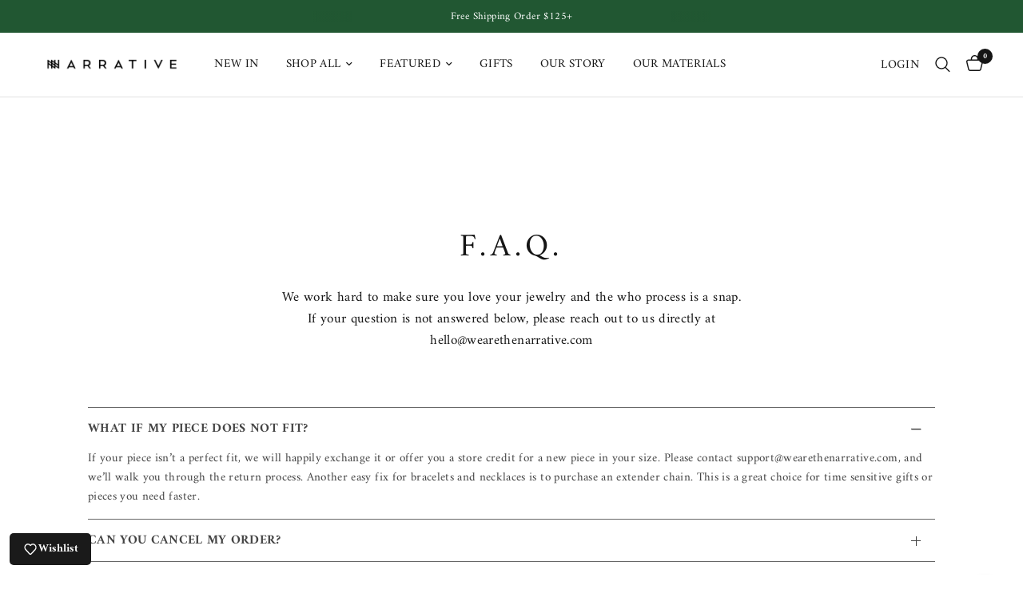

--- FILE ---
content_type: application/javascript
request_url: https://d1npnstlfekkfz.cloudfront.net/zipify-oneclickupsell-multiple.d3f1412efa02dcb4.js
body_size: 109033
content:
(()=>{var e,t,r,n={14744(e){"use strict";var t=function(e){var t,n,i;return!!(t=e)&&"object"==typeof t&&(n=e,"[object RegExp]"!==(i=Object.prototype.toString.call(n))&&"[object Date]"!==i&&n.$$typeof!==r)},r="function"==typeof Symbol&&Symbol.for?Symbol.for("react.element"):60103;function n(e,t){return!1!==t.clone&&t.isMergeableObject(e)?a(Array.isArray(e)?[]:{},e,t):e}function i(e,t,r){return e.concat(t).map(function(e){return n(e,r)})}function o(e){return Object.keys(e).concat(Object.getOwnPropertySymbols?Object.getOwnPropertySymbols(e).filter(function(t){return Object.propertyIsEnumerable.call(e,t)}):[])}function s(e,t){try{return t in e}catch(e){return!1}}function a(e,r,l){(l=l||{}).arrayMerge=l.arrayMerge||i,l.isMergeableObject=l.isMergeableObject||t,l.cloneUnlessOtherwiseSpecified=n;var c,u,d=Array.isArray(r);return d!==Array.isArray(e)?n(r,l):d?l.arrayMerge(e,r,l):(u={},(c=l).isMergeableObject(e)&&o(e).forEach(function(t){u[t]=n(e[t],c)}),o(r).forEach(function(t){s(e,t)&&!(Object.hasOwnProperty.call(e,t)&&Object.propertyIsEnumerable.call(e,t))||(s(e,t)&&c.isMergeableObject(r[t])?u[t]=(function(e,t){if(!t.customMerge)return a;var r=t.customMerge(e);return"function"==typeof r?r:a})(t,c)(e[t],r[t],c):u[t]=n(r[t],c))}),u)}a.all=function(e,t){if(!Array.isArray(e))throw Error("first argument should be an array");return e.reduce(function(e,r){return a(e,r,t)},{})},e.exports=a},45413(e,t){"use strict";var r,n;Object.defineProperty(t,"__esModule",{value:!0}),t.Doctype=t.CDATA=t.Tag=t.Style=t.Script=t.Comment=t.Directive=t.Text=t.Root=t.isTag=t.ElementType=void 0,(n=r=t.ElementType||(t.ElementType={})).Root="root",n.Text="text",n.Directive="directive",n.Comment="comment",n.Script="script",n.Style="style",n.Tag="tag",n.CDATA="cdata",n.Doctype="doctype",t.isTag=function(e){return e.type===r.Tag||e.type===r.Script||e.type===r.Style},t.Root=r.Root,t.Text=r.Text,t.Directive=r.Directive,t.Comment=r.Comment,t.Script=r.Script,t.Style=r.Style,t.Tag=r.Tag,t.CDATA=r.CDATA,t.Doctype=r.Doctype},41141(e,t,r){"use strict";var n=this&&this.__createBinding||(Object.create?function(e,t,r,n){void 0===n&&(n=r);var i=Object.getOwnPropertyDescriptor(t,r);(!i||("get"in i?!t.__esModule:i.writable||i.configurable))&&(i={enumerable:!0,get:function(){return t[r]}}),Object.defineProperty(e,n,i)}:function(e,t,r,n){void 0===n&&(n=r),e[n]=t[r]}),i=this&&this.__exportStar||function(e,t){for(var r in e)"default"===r||Object.prototype.hasOwnProperty.call(t,r)||n(t,e,r)};Object.defineProperty(t,"__esModule",{value:!0}),t.DomHandler=void 0;var o=r(45413),s=r(36957);i(r(36957),t);var a={withStartIndices:!1,withEndIndices:!1,xmlMode:!1},l=function(){function e(e,t,r){this.dom=[],this.root=new s.Document(this.dom),this.done=!1,this.tagStack=[this.root],this.lastNode=null,this.parser=null,"function"==typeof t&&(r=t,t=a),"object"==typeof e&&(t=e,e=void 0),this.callback=null!=e?e:null,this.options=null!=t?t:a,this.elementCB=null!=r?r:null}return e.prototype.onparserinit=function(e){this.parser=e},e.prototype.onreset=function(){this.dom=[],this.root=new s.Document(this.dom),this.done=!1,this.tagStack=[this.root],this.lastNode=null,this.parser=null},e.prototype.onend=function(){this.done||(this.done=!0,this.parser=null,this.handleCallback(null))},e.prototype.onerror=function(e){this.handleCallback(e)},e.prototype.onclosetag=function(){this.lastNode=null;var e=this.tagStack.pop();this.options.withEndIndices&&(e.endIndex=this.parser.endIndex),this.elementCB&&this.elementCB(e)},e.prototype.onopentag=function(e,t){var r=this.options.xmlMode?o.ElementType.Tag:void 0,n=new s.Element(e,t,void 0,r);this.addNode(n),this.tagStack.push(n)},e.prototype.ontext=function(e){var t=this.lastNode;if(t&&t.type===o.ElementType.Text)t.data+=e,this.options.withEndIndices&&(t.endIndex=this.parser.endIndex);else{var r=new s.Text(e);this.addNode(r),this.lastNode=r}},e.prototype.oncomment=function(e){if(this.lastNode&&this.lastNode.type===o.ElementType.Comment){this.lastNode.data+=e;return}var t=new s.Comment(e);this.addNode(t),this.lastNode=t},e.prototype.oncommentend=function(){this.lastNode=null},e.prototype.oncdatastart=function(){var e=new s.Text(""),t=new s.CDATA([e]);this.addNode(t),e.parent=t,this.lastNode=e},e.prototype.oncdataend=function(){this.lastNode=null},e.prototype.onprocessinginstruction=function(e,t){var r=new s.ProcessingInstruction(e,t);this.addNode(r)},e.prototype.handleCallback=function(e){if("function"==typeof this.callback)this.callback(e,this.dom);else if(e)throw e},e.prototype.addNode=function(e){var t=this.tagStack[this.tagStack.length-1],r=t.children[t.children.length-1];this.options.withStartIndices&&(e.startIndex=this.parser.startIndex),this.options.withEndIndices&&(e.endIndex=this.parser.endIndex),t.children.push(e),r&&(e.prev=r,r.next=e),e.parent=t,this.lastNode=null},e}();t.DomHandler=l,t.default=l},36957(e,t,r){"use strict";var n,i=this&&this.__extends||(n=function(e,t){return(n=Object.setPrototypeOf||({__proto__:[]})instanceof Array&&function(e,t){e.__proto__=t}||function(e,t){for(var r in t)Object.prototype.hasOwnProperty.call(t,r)&&(e[r]=t[r])})(e,t)},function(e,t){if("function"!=typeof t&&null!==t)throw TypeError("Class extends value "+String(t)+" is not a constructor or null");function r(){this.constructor=e}n(e,t),e.prototype=null===t?Object.create(t):(r.prototype=t.prototype,new r)}),o=this&&this.__assign||function(){return(o=Object.assign||function(e){for(var t,r=1,n=arguments.length;r<n;r++)for(var i in t=arguments[r])Object.prototype.hasOwnProperty.call(t,i)&&(e[i]=t[i]);return e}).apply(this,arguments)};Object.defineProperty(t,"__esModule",{value:!0}),t.cloneNode=t.hasChildren=t.isDocument=t.isDirective=t.isComment=t.isText=t.isCDATA=t.isTag=t.Element=t.Document=t.CDATA=t.NodeWithChildren=t.ProcessingInstruction=t.Comment=t.Text=t.DataNode=t.Node=void 0;var s=r(45413),a=function(){function e(){this.parent=null,this.prev=null,this.next=null,this.startIndex=null,this.endIndex=null}return Object.defineProperty(e.prototype,"parentNode",{get:function(){return this.parent},set:function(e){this.parent=e},enumerable:!1,configurable:!0}),Object.defineProperty(e.prototype,"previousSibling",{get:function(){return this.prev},set:function(e){this.prev=e},enumerable:!1,configurable:!0}),Object.defineProperty(e.prototype,"nextSibling",{get:function(){return this.next},set:function(e){this.next=e},enumerable:!1,configurable:!0}),e.prototype.cloneNode=function(e){return void 0===e&&(e=!1),x(this,e)},e}();t.Node=a;var l=function(e){function t(t){var r=e.call(this)||this;return r.data=t,r}return i(t,e),Object.defineProperty(t.prototype,"nodeValue",{get:function(){return this.data},set:function(e){this.data=e},enumerable:!1,configurable:!0}),t}(a);t.DataNode=l;var c=function(e){function t(){var t=null!==e&&e.apply(this,arguments)||this;return t.type=s.ElementType.Text,t}return i(t,e),Object.defineProperty(t.prototype,"nodeType",{get:function(){return 3},enumerable:!1,configurable:!0}),t}(l);t.Text=c;var u=function(e){function t(){var t=null!==e&&e.apply(this,arguments)||this;return t.type=s.ElementType.Comment,t}return i(t,e),Object.defineProperty(t.prototype,"nodeType",{get:function(){return 8},enumerable:!1,configurable:!0}),t}(l);t.Comment=u;var d=function(e){function t(t,r){var n=e.call(this,r)||this;return n.name=t,n.type=s.ElementType.Directive,n}return i(t,e),Object.defineProperty(t.prototype,"nodeType",{get:function(){return 1},enumerable:!1,configurable:!0}),t}(l);t.ProcessingInstruction=d;var p=function(e){function t(t){var r=e.call(this)||this;return r.children=t,r}return i(t,e),Object.defineProperty(t.prototype,"firstChild",{get:function(){var e;return null!=(e=this.children[0])?e:null},enumerable:!1,configurable:!0}),Object.defineProperty(t.prototype,"lastChild",{get:function(){return this.children.length>0?this.children[this.children.length-1]:null},enumerable:!1,configurable:!0}),Object.defineProperty(t.prototype,"childNodes",{get:function(){return this.children},set:function(e){this.children=e},enumerable:!1,configurable:!0}),t}(a);t.NodeWithChildren=p;var f=function(e){function t(){var t=null!==e&&e.apply(this,arguments)||this;return t.type=s.ElementType.CDATA,t}return i(t,e),Object.defineProperty(t.prototype,"nodeType",{get:function(){return 4},enumerable:!1,configurable:!0}),t}(p);t.CDATA=f;var h=function(e){function t(){var t=null!==e&&e.apply(this,arguments)||this;return t.type=s.ElementType.Root,t}return i(t,e),Object.defineProperty(t.prototype,"nodeType",{get:function(){return 9},enumerable:!1,configurable:!0}),t}(p);t.Document=h;var m=function(e){function t(t,r,n,i){void 0===n&&(n=[]),void 0===i&&(i="script"===t?s.ElementType.Script:"style"===t?s.ElementType.Style:s.ElementType.Tag);var o=e.call(this,n)||this;return o.name=t,o.attribs=r,o.type=i,o}return i(t,e),Object.defineProperty(t.prototype,"nodeType",{get:function(){return 1},enumerable:!1,configurable:!0}),Object.defineProperty(t.prototype,"tagName",{get:function(){return this.name},set:function(e){this.name=e},enumerable:!1,configurable:!0}),Object.defineProperty(t.prototype,"attributes",{get:function(){var e=this;return Object.keys(this.attribs).map(function(t){var r,n;return{name:t,value:e.attribs[t],namespace:null==(r=e["x-attribsNamespace"])?void 0:r[t],prefix:null==(n=e["x-attribsPrefix"])?void 0:n[t]}})},enumerable:!1,configurable:!0}),t}(p);function g(e){return(0,s.isTag)(e)}function v(e){return e.type===s.ElementType.CDATA}function y(e){return e.type===s.ElementType.Text}function b(e){return e.type===s.ElementType.Comment}function _(e){return e.type===s.ElementType.Directive}function w(e){return e.type===s.ElementType.Root}function x(e,t){if(void 0===t&&(t=!1),y(e))r=new c(e.data);else if(b(e))r=new u(e.data);else if(g(e)){var r,n=t?E(e.children):[],i=new m(e.name,o({},e.attribs),n);n.forEach(function(e){return e.parent=i}),null!=e.namespace&&(i.namespace=e.namespace),e["x-attribsNamespace"]&&(i["x-attribsNamespace"]=o({},e["x-attribsNamespace"])),e["x-attribsPrefix"]&&(i["x-attribsPrefix"]=o({},e["x-attribsPrefix"])),r=i}else if(v(e)){var n=t?E(e.children):[],s=new f(n);n.forEach(function(e){return e.parent=s}),r=s}else if(w(e)){var n=t?E(e.children):[],a=new h(n);n.forEach(function(e){return e.parent=a}),e["x-mode"]&&(a["x-mode"]=e["x-mode"]),r=a}else if(_(e)){var l=new d(e.name,e.data);null!=e["x-name"]&&(l["x-name"]=e["x-name"],l["x-publicId"]=e["x-publicId"],l["x-systemId"]=e["x-systemId"]),r=l}else throw Error("Not implemented yet: ".concat(e.type));return r.startIndex=e.startIndex,r.endIndex=e.endIndex,null!=e.sourceCodeLocation&&(r.sourceCodeLocation=e.sourceCodeLocation),r}function E(e){for(var t=e.map(function(e){return x(e,!0)}),r=1;r<t.length;r++)t[r].prev=t[r-1],t[r-1].next=t[r];return t}t.Element=m,t.isTag=g,t.isCDATA=v,t.isText=y,t.isComment=b,t.isDirective=_,t.isDocument=w,t.hasChildren=function(e){return Object.prototype.hasOwnProperty.call(e,"children")},t.cloneNode=x},42838(e){e.exports=function(){"use strict";function e(t){return(e="function"==typeof Symbol&&"symbol"==typeof Symbol.iterator?function(e){return typeof e}:function(e){return e&&"function"==typeof Symbol&&e.constructor===Symbol&&e!==Symbol.prototype?"symbol":typeof e})(t)}function t(e,r){return(t=Object.setPrototypeOf||function(e,t){return e.__proto__=t,e})(e,r)}function r(e,n,i){return(r=!function(){if("undefined"==typeof Reflect||!Reflect.construct||Reflect.construct.sham)return!1;if("function"==typeof Proxy)return!0;try{return Boolean.prototype.valueOf.call(Reflect.construct(Boolean,[],function(){})),!0}catch(e){return!1}}()?function(e,r,n){var i=[null];i.push.apply(i,r);var o=new(Function.bind.apply(e,i));return n&&t(o,n.prototype),o}:Reflect.construct).apply(null,arguments)}function n(e){return function(e){if(Array.isArray(e))return i(e)}(e)||function(e){if("undefined"!=typeof Symbol&&null!=e[Symbol.iterator]||null!=e["@@iterator"])return Array.from(e)}(e)||function(e,t){if(e){if("string"==typeof e)return i(e,void 0);var r=Object.prototype.toString.call(e).slice(8,-1);if("Object"===r&&e.constructor&&(r=e.constructor.name),"Map"===r||"Set"===r)return Array.from(e);if("Arguments"===r||/^(?:Ui|I)nt(?:8|16|32)(?:Clamped)?Array$/.test(r))return i(e,void 0)}}(e)||function(){throw TypeError("Invalid attempt to spread non-iterable instance.\nIn order to be iterable, non-array objects must have a [Symbol.iterator]() method.")}()}function i(e,t){(null==t||t>e.length)&&(t=e.length);for(var r=0,n=Array(t);r<t;r++)n[r]=e[r];return n}var o,s=Object.hasOwnProperty,a=Object.setPrototypeOf,l=Object.isFrozen,c=Object.getPrototypeOf,u=Object.getOwnPropertyDescriptor,d=Object.freeze,p=Object.seal,f=Object.create,h="undefined"!=typeof Reflect&&Reflect,m=h.apply,g=h.construct;m||(m=function(e,t,r){return e.apply(t,r)}),d||(d=function(e){return e}),p||(p=function(e){return e}),g||(g=function(e,t){return r(e,n(t))});var v=A(Array.prototype.forEach),y=A(Array.prototype.pop),b=A(Array.prototype.push),_=A(String.prototype.toLowerCase),w=A(String.prototype.toString),x=A(String.prototype.match),E=A(String.prototype.replace),O=A(String.prototype.indexOf),C=A(String.prototype.trim),T=A(RegExp.prototype.test),S=(o=TypeError,function(){for(var e=arguments.length,t=Array(e),r=0;r<e;r++)t[r]=arguments[r];return g(o,t)});function A(e){return function(t){for(var r=arguments.length,n=Array(r>1?r-1:0),i=1;i<r;i++)n[i-1]=arguments[i];return m(e,t,n)}}function k(e,t,r){r=null!=(n=r)?n:_,a&&a(e,null);for(var n,i=t.length;i--;){var o=t[i];if("string"==typeof o){var s=r(o);s!==o&&(l(t)||(t[i]=s),o=s)}e[o]=!0}return e}function L(e){var t,r=f(null);for(t in e)!0===m(s,e,[t])&&(r[t]=e[t]);return r}function P(e,t){for(;null!==e;){var r=u(e,t);if(r){if(r.get)return A(r.get);if("function"==typeof r.value)return A(r.value)}e=c(e)}return function(e){return console.warn("fallback value for",e),null}}var D=d(["a","abbr","acronym","address","area","article","aside","audio","b","bdi","bdo","big","blink","blockquote","body","br","button","canvas","caption","center","cite","code","col","colgroup","content","data","datalist","dd","decorator","del","details","dfn","dialog","dir","div","dl","dt","element","em","fieldset","figcaption","figure","font","footer","form","h1","h2","h3","h4","h5","h6","head","header","hgroup","hr","html","i","img","input","ins","kbd","label","legend","li","main","map","mark","marquee","menu","menuitem","meter","nav","nobr","ol","optgroup","option","output","p","picture","pre","progress","q","rp","rt","ruby","s","samp","section","select","shadow","small","source","spacer","span","strike","strong","style","sub","summary","sup","table","tbody","td","template","textarea","tfoot","th","thead","time","tr","track","tt","u","ul","var","video","wbr"]),M=d(["svg","a","altglyph","altglyphdef","altglyphitem","animatecolor","animatemotion","animatetransform","circle","clippath","defs","desc","ellipse","filter","font","g","glyph","glyphref","hkern","image","line","lineargradient","marker","mask","metadata","mpath","path","pattern","polygon","polyline","radialgradient","rect","stop","style","switch","symbol","text","textpath","title","tref","tspan","view","vkern"]),N=d(["feBlend","feColorMatrix","feComponentTransfer","feComposite","feConvolveMatrix","feDiffuseLighting","feDisplacementMap","feDistantLight","feFlood","feFuncA","feFuncB","feFuncG","feFuncR","feGaussianBlur","feImage","feMerge","feMergeNode","feMorphology","feOffset","fePointLight","feSpecularLighting","feSpotLight","feTile","feTurbulence"]),j=d(["animate","color-profile","cursor","discard","fedropshadow","font-face","font-face-format","font-face-name","font-face-src","font-face-uri","foreignobject","hatch","hatchpath","mesh","meshgradient","meshpatch","meshrow","missing-glyph","script","set","solidcolor","unknown","use"]),$=d(["math","menclose","merror","mfenced","mfrac","mglyph","mi","mlabeledtr","mmultiscripts","mn","mo","mover","mpadded","mphantom","mroot","mrow","ms","mspace","msqrt","mstyle","msub","msup","msubsup","mtable","mtd","mtext","mtr","munder","munderover"]),B=d(["maction","maligngroup","malignmark","mlongdiv","mscarries","mscarry","msgroup","mstack","msline","msrow","semantics","annotation","annotation-xml","mprescripts","none"]),I=d(["#text"]),R=d(["accept","action","align","alt","autocapitalize","autocomplete","autopictureinpicture","autoplay","background","bgcolor","border","capture","cellpadding","cellspacing","checked","cite","class","clear","color","cols","colspan","controls","controlslist","coords","crossorigin","datetime","decoding","default","dir","disabled","disablepictureinpicture","disableremoteplayback","download","draggable","enctype","enterkeyhint","face","for","headers","height","hidden","high","href","hreflang","id","inputmode","integrity","ismap","kind","label","lang","list","loading","loop","low","max","maxlength","media","method","min","minlength","multiple","muted","name","nonce","noshade","novalidate","nowrap","open","optimum","pattern","placeholder","playsinline","poster","preload","pubdate","radiogroup","readonly","rel","required","rev","reversed","role","rows","rowspan","spellcheck","scope","selected","shape","size","sizes","span","srclang","start","src","srcset","step","style","summary","tabindex","title","translate","type","usemap","valign","value","width","xmlns","slot"]),H=d(["accent-height","accumulate","additive","alignment-baseline","ascent","attributename","attributetype","azimuth","basefrequency","baseline-shift","begin","bias","by","class","clip","clippathunits","clip-path","clip-rule","color","color-interpolation","color-interpolation-filters","color-profile","color-rendering","cx","cy","d","dx","dy","diffuseconstant","direction","display","divisor","dur","edgemode","elevation","end","fill","fill-opacity","fill-rule","filter","filterunits","flood-color","flood-opacity","font-family","font-size","font-size-adjust","font-stretch","font-style","font-variant","font-weight","fx","fy","g1","g2","glyph-name","glyphref","gradientunits","gradienttransform","height","href","id","image-rendering","in","in2","k","k1","k2","k3","k4","kerning","keypoints","keysplines","keytimes","lang","lengthadjust","letter-spacing","kernelmatrix","kernelunitlength","lighting-color","local","marker-end","marker-mid","marker-start","markerheight","markerunits","markerwidth","maskcontentunits","maskunits","max","mask","media","method","mode","min","name","numoctaves","offset","operator","opacity","order","orient","orientation","origin","overflow","paint-order","path","pathlength","patterncontentunits","patterntransform","patternunits","points","preservealpha","preserveaspectratio","primitiveunits","r","rx","ry","radius","refx","refy","repeatcount","repeatdur","restart","result","rotate","scale","seed","shape-rendering","specularconstant","specularexponent","spreadmethod","startoffset","stddeviation","stitchtiles","stop-color","stop-opacity","stroke-dasharray","stroke-dashoffset","stroke-linecap","stroke-linejoin","stroke-miterlimit","stroke-opacity","stroke","stroke-width","style","surfacescale","systemlanguage","tabindex","targetx","targety","transform","transform-origin","text-anchor","text-decoration","text-rendering","textlength","type","u1","u2","unicode","values","viewbox","visibility","version","vert-adv-y","vert-origin-x","vert-origin-y","width","word-spacing","wrap","writing-mode","xchannelselector","ychannelselector","x","x1","x2","xmlns","y","y1","y2","z","zoomandpan"]),q=d(["accent","accentunder","align","bevelled","close","columnsalign","columnlines","columnspan","denomalign","depth","dir","display","displaystyle","encoding","fence","frame","height","href","id","largeop","length","linethickness","lspace","lquote","mathbackground","mathcolor","mathsize","mathvariant","maxsize","minsize","movablelimits","notation","numalign","open","rowalign","rowlines","rowspacing","rowspan","rspace","rquote","scriptlevel","scriptminsize","scriptsizemultiplier","selection","separator","separators","stretchy","subscriptshift","supscriptshift","symmetric","voffset","width","xmlns"]),F=d(["xlink:href","xml:id","xlink:title","xml:space","xmlns:xlink"]),U=p(/\{\{[\w\W]*|[\w\W]*\}\}/gm),V=p(/<%[\w\W]*|[\w\W]*%>/gm),z=p(/\${[\w\W]*}/gm),W=p(/^data-[\-\w.\u00B7-\uFFFF]+$/),G=p(/^aria-[\-\w]+$/),X=p(/^(?:(?:(?:f|ht)tps?|mailto|tel|callto|cid|xmpp):|[^a-z]|[a-z+.\-]+(?:[^a-z+.\-:]|$))/i),Y=p(/^(?:\w+script|data):/i),Z=p(/[\u0000-\u0020\u00A0\u1680\u180E\u2000-\u2029\u205F\u3000]/g),J=p(/^html$/i),K=p(/^[a-z][.\w]*(-[.\w]+)+$/i),Q=function(t,r){if("object"!==e(t)||"function"!=typeof t.createPolicy)return null;var n=null,i="data-tt-policy-suffix";r.currentScript&&r.currentScript.hasAttribute(i)&&(n=r.currentScript.getAttribute(i));var o="dompurify"+(n?"#"+n:"");try{return t.createPolicy(o,{createHTML:function(e){return e},createScriptURL:function(e){return e}})}catch(e){return console.warn("TrustedTypes policy "+o+" could not be created."),null}};return function t(){var r,i,o=arguments.length>0&&void 0!==arguments[0]?arguments[0]:"undefined"==typeof window?null:window,s=function(e){return t(e)};if(s.version="2.5.8",s.removed=[],!o||!o.document||9!==o.document.nodeType)return s.isSupported=!1,s;var a=o.document,l=o.document,c=o.DocumentFragment,u=o.HTMLTemplateElement,p=o.Node,f=o.Element,h=o.NodeFilter,m=o.NamedNodeMap,g=void 0===m?o.NamedNodeMap||o.MozNamedAttrMap:m,A=o.HTMLFormElement,ee=o.DOMParser,et=o.trustedTypes,er=f.prototype,en=P(er,"cloneNode"),ei=P(er,"nextSibling"),eo=P(er,"childNodes"),es=P(er,"parentNode");if("function"==typeof u){var ea=l.createElement("template");ea.content&&ea.content.ownerDocument&&(l=ea.content.ownerDocument)}var el=Q(et,a),ec=el?el.createHTML(""):"",eu=l,ed=eu.implementation,ep=eu.createNodeIterator,ef=eu.createDocumentFragment,eh=eu.getElementsByTagName,em=a.importNode,eg={};try{eg=L(l).documentMode?l.documentMode:{}}catch(e){}var ev={};s.isSupported="function"==typeof es&&ed&&void 0!==ed.createHTMLDocument&&9!==eg;var ey=X,eb=null,e_=k({},[].concat(n(D),n(M),n(N),n($),n(I))),ew=null,ex=k({},[].concat(n(R),n(H),n(q),n(F))),eE=Object.seal(Object.create(null,{tagNameCheck:{writable:!0,configurable:!1,enumerable:!0,value:null},attributeNameCheck:{writable:!0,configurable:!1,enumerable:!0,value:null},allowCustomizedBuiltInElements:{writable:!0,configurable:!1,enumerable:!0,value:!1}})),eO=null,eC=null,eT=!0,eS=!0,eA=!1,ek=!0,eL=!1,eP=!0,eD=!1,eM=!1,eN=!1,ej=!1,e$=!1,eB=!1,eI=!0,eR=!1,eH=!0,eq=!1,eF={},eU=null,eV=k({},["annotation-xml","audio","colgroup","desc","foreignobject","head","iframe","math","mi","mn","mo","ms","mtext","noembed","noframes","noscript","plaintext","script","style","svg","template","thead","title","video","xmp"]),ez=null,eW=k({},["audio","video","img","source","image","track"]),eG=null,eX=k({},["alt","class","for","id","label","name","pattern","placeholder","role","summary","title","value","style","xmlns"]),eY="http://www.w3.org/1998/Math/MathML",eZ="http://www.w3.org/2000/svg",eJ="http://www.w3.org/1999/xhtml",eK=eJ,eQ=!1,e0=null,e1=k({},[eY,eZ,eJ],w),e2=["application/xhtml+xml","text/html"],e4=null,e3=l.createElement("form"),e5=function(e){return e instanceof RegExp||e instanceof Function},e8=function(t){e4&&e4===t||(t&&"object"===e(t)||(t={}),t=L(t),i="application/xhtml+xml"===(r=r=-1===e2.indexOf(t.PARSER_MEDIA_TYPE)?"text/html":t.PARSER_MEDIA_TYPE)?w:_,eb="ALLOWED_TAGS"in t?k({},t.ALLOWED_TAGS,i):e_,ew="ALLOWED_ATTR"in t?k({},t.ALLOWED_ATTR,i):ex,e0="ALLOWED_NAMESPACES"in t?k({},t.ALLOWED_NAMESPACES,w):e1,eG="ADD_URI_SAFE_ATTR"in t?k(L(eX),t.ADD_URI_SAFE_ATTR,i):eX,ez="ADD_DATA_URI_TAGS"in t?k(L(eW),t.ADD_DATA_URI_TAGS,i):eW,eU="FORBID_CONTENTS"in t?k({},t.FORBID_CONTENTS,i):eV,eO="FORBID_TAGS"in t?k({},t.FORBID_TAGS,i):{},eC="FORBID_ATTR"in t?k({},t.FORBID_ATTR,i):{},eF="USE_PROFILES"in t&&t.USE_PROFILES,eT=!1!==t.ALLOW_ARIA_ATTR,eS=!1!==t.ALLOW_DATA_ATTR,eA=t.ALLOW_UNKNOWN_PROTOCOLS||!1,ek=!1!==t.ALLOW_SELF_CLOSE_IN_ATTR,eL=t.SAFE_FOR_TEMPLATES||!1,eP=!1!==t.SAFE_FOR_XML,eD=t.WHOLE_DOCUMENT||!1,ej=t.RETURN_DOM||!1,e$=t.RETURN_DOM_FRAGMENT||!1,eB=t.RETURN_TRUSTED_TYPE||!1,eN=t.FORCE_BODY||!1,eI=!1!==t.SANITIZE_DOM,eR=t.SANITIZE_NAMED_PROPS||!1,eH=!1!==t.KEEP_CONTENT,eq=t.IN_PLACE||!1,ey=t.ALLOWED_URI_REGEXP||ey,eK=t.NAMESPACE||eJ,eE=t.CUSTOM_ELEMENT_HANDLING||{},t.CUSTOM_ELEMENT_HANDLING&&e5(t.CUSTOM_ELEMENT_HANDLING.tagNameCheck)&&(eE.tagNameCheck=t.CUSTOM_ELEMENT_HANDLING.tagNameCheck),t.CUSTOM_ELEMENT_HANDLING&&e5(t.CUSTOM_ELEMENT_HANDLING.attributeNameCheck)&&(eE.attributeNameCheck=t.CUSTOM_ELEMENT_HANDLING.attributeNameCheck),t.CUSTOM_ELEMENT_HANDLING&&"boolean"==typeof t.CUSTOM_ELEMENT_HANDLING.allowCustomizedBuiltInElements&&(eE.allowCustomizedBuiltInElements=t.CUSTOM_ELEMENT_HANDLING.allowCustomizedBuiltInElements),eL&&(eS=!1),e$&&(ej=!0),eF&&(eb=k({},n(I)),ew=[],!0===eF.html&&(k(eb,D),k(ew,R)),!0===eF.svg&&(k(eb,M),k(ew,H),k(ew,F)),!0===eF.svgFilters&&(k(eb,N),k(ew,H),k(ew,F)),!0===eF.mathMl&&(k(eb,$),k(ew,q),k(ew,F))),t.ADD_TAGS&&(eb===e_&&(eb=L(eb)),k(eb,t.ADD_TAGS,i)),t.ADD_ATTR&&(ew===ex&&(ew=L(ew)),k(ew,t.ADD_ATTR,i)),t.ADD_URI_SAFE_ATTR&&k(eG,t.ADD_URI_SAFE_ATTR,i),t.FORBID_CONTENTS&&(eU===eV&&(eU=L(eU)),k(eU,t.FORBID_CONTENTS,i)),eH&&(eb["#text"]=!0),eD&&k(eb,["html","head","body"]),eb.table&&(k(eb,["tbody"]),delete eO.tbody),d&&d(t),e4=t)},e6=k({},["mi","mo","mn","ms","mtext"]),e7=k({},["annotation-xml"]),e9=k({},["title","style","font","a","script"]),te=k({},M);k(te,N),k(te,j);var tt=k({},$);k(tt,B);var tr=function(e){var t=es(e);t&&t.tagName||(t={namespaceURI:eK,tagName:"template"});var n=_(e.tagName),i=_(t.tagName);return!!e0[e.namespaceURI]&&(e.namespaceURI===eZ?t.namespaceURI===eJ?"svg"===n:t.namespaceURI===eY?"svg"===n&&("annotation-xml"===i||e6[i]):!!te[n]:e.namespaceURI===eY?t.namespaceURI===eJ?"math"===n:t.namespaceURI===eZ?"math"===n&&e7[i]:!!tt[n]:e.namespaceURI===eJ?(t.namespaceURI!==eZ||!!e7[i])&&(t.namespaceURI!==eY||!!e6[i])&&!tt[n]&&(e9[n]||!te[n]):"application/xhtml+xml"===r&&!!e0[e.namespaceURI])},tn=function(e){b(s.removed,{element:e});try{e.parentNode.removeChild(e)}catch(t){try{e.outerHTML=ec}catch(t){e.remove()}}},ti=function(e,t){try{b(s.removed,{attribute:t.getAttributeNode(e),from:t})}catch(e){b(s.removed,{attribute:null,from:t})}if(t.removeAttribute(e),"is"===e&&!ew[e])if(ej||e$)try{tn(t)}catch(e){}else try{t.setAttribute(e,"")}catch(e){}},to=function(e){if(eN)e="<remove></remove>"+e;else{var t,n,i=x(e,/^[\r\n\t ]+/);n=i&&i[0]}"application/xhtml+xml"===r&&eK===eJ&&(e='<html xmlns="http://www.w3.org/1999/xhtml"><head></head><body>'+e+"</body></html>");var o=el?el.createHTML(e):e;if(eK===eJ)try{t=new ee().parseFromString(o,r)}catch(e){}if(!t||!t.documentElement){t=ed.createDocument(eK,"template",null);try{t.documentElement.innerHTML=eQ?ec:o}catch(e){}}var s=t.body||t.documentElement;return(e&&n&&s.insertBefore(l.createTextNode(n),s.childNodes[0]||null),eK===eJ)?eh.call(t,eD?"html":"body")[0]:eD?t.documentElement:s},ts=function(e){return ep.call(e.ownerDocument||e,e,h.SHOW_ELEMENT|h.SHOW_COMMENT|h.SHOW_TEXT|h.SHOW_PROCESSING_INSTRUCTION|h.SHOW_CDATA_SECTION,null,!1)},ta=function(e){return e instanceof A&&("string"!=typeof e.nodeName||"string"!=typeof e.textContent||"function"!=typeof e.removeChild||!(e.attributes instanceof g)||"function"!=typeof e.removeAttribute||"function"!=typeof e.setAttribute||"string"!=typeof e.namespaceURI||"function"!=typeof e.insertBefore||"function"!=typeof e.hasChildNodes)},tl=function(t){return"object"===e(p)?t instanceof p:t&&"object"===e(t)&&"number"==typeof t.nodeType&&"string"==typeof t.nodeName},tc=function(e,t,r){ev[e]&&v(ev[e],function(e){e.call(s,t,r,e4)})},tu=function(e){if(tc("beforeSanitizeElements",e,null),ta(e)||T(/[\u0080-\uFFFF]/,e.nodeName))return tn(e),!0;var t,r=i(e.nodeName);if(tc("uponSanitizeElement",e,{tagName:r,allowedTags:eb}),e.hasChildNodes()&&!tl(e.firstElementChild)&&(!tl(e.content)||!tl(e.content.firstElementChild))&&T(/<[/\w]/g,e.innerHTML)&&T(/<[/\w]/g,e.textContent)||"select"===r&&T(/<template/i,e.innerHTML)||7===e.nodeType||eP&&8===e.nodeType&&T(/<[/\w]/g,e.data))return tn(e),!0;if(!eb[r]||eO[r]){if(!eO[r]&&tp(r)&&(eE.tagNameCheck instanceof RegExp&&T(eE.tagNameCheck,r)||eE.tagNameCheck instanceof Function&&eE.tagNameCheck(r)))return!1;if(eH&&!eU[r]){var n=es(e)||e.parentNode,o=eo(e)||e.childNodes;if(o&&n)for(var a=o.length,l=a-1;l>=0;--l){var c=en(o[l],!0);c.__removalCount=(e.__removalCount||0)+1,n.insertBefore(c,ei(e))}}return tn(e),!0}return e instanceof f&&!tr(e)||("noscript"===r||"noembed"===r||"noframes"===r)&&T(/<\/no(script|embed|frames)/i,e.innerHTML)?(tn(e),!0):(eL&&3===e.nodeType&&(t=E(t=e.textContent,U," "),t=E(t,V," "),t=E(t,z," "),e.textContent!==t&&(b(s.removed,{element:e.cloneNode()}),e.textContent=t)),tc("afterSanitizeElements",e,null),!1)},td=function(e,t,r){if(eI&&("id"===t||"name"===t)&&(r in l||r in e3))return!1;if(eS&&!eC[t]&&T(W,t));else if(eT&&T(G,t));else if(!ew[t]||eC[t]){if(!(tp(e)&&(eE.tagNameCheck instanceof RegExp&&T(eE.tagNameCheck,e)||eE.tagNameCheck instanceof Function&&eE.tagNameCheck(e))&&(eE.attributeNameCheck instanceof RegExp&&T(eE.attributeNameCheck,t)||eE.attributeNameCheck instanceof Function&&eE.attributeNameCheck(t))||"is"===t&&eE.allowCustomizedBuiltInElements&&(eE.tagNameCheck instanceof RegExp&&T(eE.tagNameCheck,r)||eE.tagNameCheck instanceof Function&&eE.tagNameCheck(r))))return!1}else if(eG[t]);else if(T(ey,E(r,Z,"")));else if(("src"===t||"xlink:href"===t||"href"===t)&&"script"!==e&&0===O(r,"data:")&&ez[e]);else if(eA&&!T(Y,E(r,Z,"")));else if(r)return!1;return!0},tp=function(e){return"annotation-xml"!==e&&x(e,K)},tf=function(t){tc("beforeSanitizeAttributes",t,null);var r,n,o,a,l=t.attributes;if(!(!l||ta(t))){var c={attrName:"",attrValue:"",keepAttr:!0,allowedAttributes:ew};for(a=l.length;a--;){var u=(r=l[a]).name,d=r.namespaceURI;if(n="value"===u?r.value:C(r.value),c.attrName=o=i(u),c.attrValue=n,c.keepAttr=!0,c.forceKeepAttr=void 0,tc("uponSanitizeAttribute",t,c),n=c.attrValue,!c.forceKeepAttr&&(ti(u,t),c.keepAttr)){if(!ek&&T(/\/>/i,n)){ti(u,t);continue}eL&&(n=E(n,U," "),n=E(n,V," "),n=E(n,z," "));var p=i(t.nodeName);if(td(p,o,n)){if(eR&&("id"===o||"name"===o)&&(ti(u,t),n="user-content-"+n),eP&&T(/((--!?|])>)|<\/(style|title)/i,n)){ti(u,t);continue}if(el&&"object"===e(et)&&"function"==typeof et.getAttributeType)if(d);else switch(et.getAttributeType(p,o)){case"TrustedHTML":n=el.createHTML(n);break;case"TrustedScriptURL":n=el.createScriptURL(n)}try{d?t.setAttributeNS(d,u,n):t.setAttribute(u,n),ta(t)?tn(t):y(s.removed)}catch(e){}}}}tc("afterSanitizeAttributes",t,null)}},th=function e(t){var r,n=ts(t);for(tc("beforeSanitizeShadowDOM",t,null);r=n.nextNode();)tc("uponSanitizeShadowNode",r,null),tu(r),tf(r),r.content instanceof c&&e(r.content);tc("afterSanitizeShadowDOM",t,null)};return s.sanitize=function(t){var r,n,l,u,d,f=arguments.length>1&&void 0!==arguments[1]?arguments[1]:{};if((eQ=!t)&&(t="\x3c!--\x3e"),"string"!=typeof t&&!tl(t))if("function"==typeof t.toString){if("string"!=typeof(t=t.toString()))throw S("dirty is not a string, aborting")}else throw S("toString is not a function");if(!s.isSupported){if("object"===e(o.toStaticHTML)||"function"==typeof o.toStaticHTML){if("string"==typeof t)return o.toStaticHTML(t);if(tl(t))return o.toStaticHTML(t.outerHTML)}return t}if(eM||e8(f),s.removed=[],"string"==typeof t&&(eq=!1),eq){if(t.nodeName){var h=i(t.nodeName);if(!eb[h]||eO[h])throw S("root node is forbidden and cannot be sanitized in-place")}}else if(t instanceof p)1===(n=(r=to("\x3c!----\x3e")).ownerDocument.importNode(t,!0)).nodeType&&"BODY"===n.nodeName||"HTML"===n.nodeName?r=n:r.appendChild(n);else{if(!ej&&!eL&&!eD&&-1===t.indexOf("<"))return el&&eB?el.createHTML(t):t;if(!(r=to(t)))return ej?null:eB?ec:""}r&&eN&&tn(r.firstChild);for(var m=ts(eq?t:r);l=m.nextNode();)(3!==l.nodeType||l!==u)&&(tu(l),tf(l),l.content instanceof c&&th(l.content),u=l);if(u=null,eq)return t;if(ej){if(e$)for(d=ef.call(r.ownerDocument);r.firstChild;)d.appendChild(r.firstChild);else d=r;return(ew.shadowroot||ew.shadowrootmod)&&(d=em.call(a,d,!0)),d}var g=eD?r.outerHTML:r.innerHTML;return eD&&eb["!doctype"]&&r.ownerDocument&&r.ownerDocument.doctype&&r.ownerDocument.doctype.name&&T(J,r.ownerDocument.doctype.name)&&(g="<!DOCTYPE "+r.ownerDocument.doctype.name+">\n"+g),eL&&(g=E(g,U," "),g=E(g,V," "),g=E(g,z," ")),el&&eB?el.createHTML(g):g},s.setConfig=function(e){e8(e),eM=!0},s.clearConfig=function(){e4=null,eM=!1},s.isValidAttribute=function(e,t,r){return e4||e8({}),td(i(e),i(t),r)},s.addHook=function(e,t){"function"==typeof t&&(ev[e]=ev[e]||[],b(ev[e],t))},s.removeHook=function(e){if(ev[e])return y(ev[e])},s.removeHooks=function(e){ev[e]&&(ev[e]=[])},s.removeAllHooks=function(){ev={}},s}()}()},79878(e,t,r){"use strict";var n,i,o,s,a,l,c,u,d=this&&this.__createBinding||(Object.create?function(e,t,r,n){void 0===n&&(n=r);var i=Object.getOwnPropertyDescriptor(t,r);(!i||("get"in i?!t.__esModule:i.writable||i.configurable))&&(i={enumerable:!0,get:function(){return t[r]}}),Object.defineProperty(e,n,i)}:function(e,t,r,n){void 0===n&&(n=r),e[n]=t[r]}),p=this&&this.__setModuleDefault||(Object.create?function(e,t){Object.defineProperty(e,"default",{enumerable:!0,value:t})}:function(e,t){e.default=t}),f=this&&this.__importStar||function(e){if(e&&e.__esModule)return e;var t={};if(null!=e)for(var r in e)"default"!==r&&Object.prototype.hasOwnProperty.call(e,r)&&d(t,e,r);return p(t,e),t},h=this&&this.__importDefault||function(e){return e&&e.__esModule?e:{default:e}};Object.defineProperty(t,"__esModule",{value:!0}),t.decodeXML=t.decodeHTMLStrict=t.decodeHTMLAttribute=t.decodeHTML=t.determineBranch=t.EntityDecoder=t.DecodingMode=t.BinTrieFlags=t.fromCodePoint=t.replaceCodePoint=t.decodeCodePoint=t.xmlDecodeTree=t.htmlDecodeTree=void 0;var m=h(r(13603));t.htmlDecodeTree=m.default;var g=h(r(22517));t.xmlDecodeTree=g.default;var v=f(r(55096));t.decodeCodePoint=v.default;var y=r(55096);function b(e){return e>=a.ZERO&&e<=a.NINE}Object.defineProperty(t,"replaceCodePoint",{enumerable:!0,get:function(){return y.replaceCodePoint}}),Object.defineProperty(t,"fromCodePoint",{enumerable:!0,get:function(){return y.fromCodePoint}}),(n=a||(a={}))[n.NUM=35]="NUM",n[n.SEMI=59]="SEMI",n[n.EQUALS=61]="EQUALS",n[n.ZERO=48]="ZERO",n[n.NINE=57]="NINE",n[n.LOWER_A=97]="LOWER_A",n[n.LOWER_F=102]="LOWER_F",n[n.LOWER_X=120]="LOWER_X",n[n.LOWER_Z=122]="LOWER_Z",n[n.UPPER_A=65]="UPPER_A",n[n.UPPER_F=70]="UPPER_F",n[n.UPPER_Z=90]="UPPER_Z",(i=l=t.BinTrieFlags||(t.BinTrieFlags={}))[i.VALUE_LENGTH=49152]="VALUE_LENGTH",i[i.BRANCH_LENGTH=16256]="BRANCH_LENGTH",i[i.JUMP_TABLE=127]="JUMP_TABLE",(o=c||(c={}))[o.EntityStart=0]="EntityStart",o[o.NumericStart=1]="NumericStart",o[o.NumericDecimal=2]="NumericDecimal",o[o.NumericHex=3]="NumericHex",o[o.NamedEntity=4]="NamedEntity",(s=u=t.DecodingMode||(t.DecodingMode={}))[s.Legacy=0]="Legacy",s[s.Strict=1]="Strict",s[s.Attribute=2]="Attribute";var _=function(){function e(e,t,r){this.decodeTree=e,this.emitCodePoint=t,this.errors=r,this.state=c.EntityStart,this.consumed=1,this.result=0,this.treeIndex=0,this.excess=1,this.decodeMode=u.Strict}return e.prototype.startEntity=function(e){this.decodeMode=e,this.state=c.EntityStart,this.result=0,this.treeIndex=0,this.excess=1,this.consumed=1},e.prototype.write=function(e,t){switch(this.state){case c.EntityStart:if(e.charCodeAt(t)===a.NUM)return this.state=c.NumericStart,this.consumed+=1,this.stateNumericStart(e,t+1);return this.state=c.NamedEntity,this.stateNamedEntity(e,t);case c.NumericStart:return this.stateNumericStart(e,t);case c.NumericDecimal:return this.stateNumericDecimal(e,t);case c.NumericHex:return this.stateNumericHex(e,t);case c.NamedEntity:return this.stateNamedEntity(e,t)}},e.prototype.stateNumericStart=function(e,t){return t>=e.length?-1:(32|e.charCodeAt(t))===a.LOWER_X?(this.state=c.NumericHex,this.consumed+=1,this.stateNumericHex(e,t+1)):(this.state=c.NumericDecimal,this.stateNumericDecimal(e,t))},e.prototype.addToNumericResult=function(e,t,r,n){if(t!==r){var i=r-t;this.result=this.result*Math.pow(n,i)+parseInt(e.substr(t,i),n),this.consumed+=i}},e.prototype.stateNumericHex=function(e,t){for(var r=t;t<e.length;){var n,i=e.charCodeAt(t);if(!b(i)&&(!((n=i)>=a.UPPER_A)||!(n<=a.UPPER_F))&&(!(n>=a.LOWER_A)||!(n<=a.LOWER_F)))return this.addToNumericResult(e,r,t,16),this.emitNumericEntity(i,3);t+=1}return this.addToNumericResult(e,r,t,16),-1},e.prototype.stateNumericDecimal=function(e,t){for(var r=t;t<e.length;){var n=e.charCodeAt(t);if(!b(n))return this.addToNumericResult(e,r,t,10),this.emitNumericEntity(n,2);t+=1}return this.addToNumericResult(e,r,t,10),-1},e.prototype.emitNumericEntity=function(e,t){var r;if(this.consumed<=t)return null==(r=this.errors)||r.absenceOfDigitsInNumericCharacterReference(this.consumed),0;if(e===a.SEMI)this.consumed+=1;else if(this.decodeMode===u.Strict)return 0;return this.emitCodePoint((0,v.replaceCodePoint)(this.result),this.consumed),this.errors&&(e!==a.SEMI&&this.errors.missingSemicolonAfterCharacterReference(),this.errors.validateNumericCharacterReference(this.result)),this.consumed},e.prototype.stateNamedEntity=function(e,t){for(var r=this.decodeTree,n=r[this.treeIndex],i=(n&l.VALUE_LENGTH)>>14;t<e.length;t++,this.excess++){var o=e.charCodeAt(t);if(this.treeIndex=x(r,n,this.treeIndex+Math.max(1,i),o),this.treeIndex<0)return 0===this.result||this.decodeMode===u.Attribute&&(0===i||function(e){var t;return e===a.EQUALS||(t=e)>=a.UPPER_A&&t<=a.UPPER_Z||t>=a.LOWER_A&&t<=a.LOWER_Z||b(t)}(o))?0:this.emitNotTerminatedNamedEntity();if(0!=(i=((n=r[this.treeIndex])&l.VALUE_LENGTH)>>14)){if(o===a.SEMI)return this.emitNamedEntityData(this.treeIndex,i,this.consumed+this.excess);this.decodeMode!==u.Strict&&(this.result=this.treeIndex,this.consumed+=this.excess,this.excess=0)}}return -1},e.prototype.emitNotTerminatedNamedEntity=function(){var e,t=this.result,r=(this.decodeTree[t]&l.VALUE_LENGTH)>>14;return this.emitNamedEntityData(t,r,this.consumed),null==(e=this.errors)||e.missingSemicolonAfterCharacterReference(),this.consumed},e.prototype.emitNamedEntityData=function(e,t,r){var n=this.decodeTree;return this.emitCodePoint(1===t?n[e]&~l.VALUE_LENGTH:n[e+1],r),3===t&&this.emitCodePoint(n[e+2],r),r},e.prototype.end=function(){var e;switch(this.state){case c.NamedEntity:return 0!==this.result&&(this.decodeMode!==u.Attribute||this.result===this.treeIndex)?this.emitNotTerminatedNamedEntity():0;case c.NumericDecimal:return this.emitNumericEntity(0,2);case c.NumericHex:return this.emitNumericEntity(0,3);case c.NumericStart:return null==(e=this.errors)||e.absenceOfDigitsInNumericCharacterReference(this.consumed),0;case c.EntityStart:return 0}},e}();function w(e){var t="",r=new _(e,function(e){return t+=(0,v.fromCodePoint)(e)});return function(e,n){for(var i=0,o=0;(o=e.indexOf("&",o))>=0;){t+=e.slice(i,o),r.startEntity(n);var s=r.write(e,o+1);if(s<0){i=o+r.end();break}i=o+s,o=0===s?i+1:i}var a=t+e.slice(i);return t="",a}}function x(e,t,r,n){var i=(t&l.BRANCH_LENGTH)>>7,o=t&l.JUMP_TABLE;if(0===i)return 0!==o&&n===o?r:-1;if(o){var s=n-o;return s<0||s>=i?-1:e[r+s]-1}for(var a=r,c=a+i-1;a<=c;){var u=a+c>>>1,d=e[u];if(d<n)a=u+1;else{if(!(d>n))return e[u+i];c=u-1}}return -1}t.EntityDecoder=_,t.determineBranch=x;var E=w(m.default),O=w(g.default);t.decodeHTML=function(e,t){return void 0===t&&(t=u.Legacy),E(e,t)},t.decodeHTMLAttribute=function(e){return E(e,u.Attribute)},t.decodeHTMLStrict=function(e){return E(e,u.Strict)},t.decodeXML=function(e){return O(e,u.Strict)}},55096(e,t){"use strict";Object.defineProperty(t,"__esModule",{value:!0}),t.replaceCodePoint=t.fromCodePoint=void 0;var r,n=new Map([[0,65533],[128,8364],[130,8218],[131,402],[132,8222],[133,8230],[134,8224],[135,8225],[136,710],[137,8240],[138,352],[139,8249],[140,338],[142,381],[145,8216],[146,8217],[147,8220],[148,8221],[149,8226],[150,8211],[151,8212],[152,732],[153,8482],[154,353],[155,8250],[156,339],[158,382],[159,376]]);function i(e){var t;return e>=55296&&e<=57343||e>1114111?65533:null!=(t=n.get(e))?t:e}t.fromCodePoint=null!=(r=String.fromCodePoint)?r:function(e){var t="";return e>65535&&(e-=65536,t+=String.fromCharCode(e>>>10&1023|55296),e=56320|1023&e),t+=String.fromCharCode(e)},t.replaceCodePoint=i,t.default=function(e){return(0,t.fromCodePoint)(i(e))}},71818(e,t,r){"use strict";var n=this&&this.__importDefault||function(e){return e&&e.__esModule?e:{default:e}};Object.defineProperty(t,"__esModule",{value:!0}),t.encodeNonAsciiHTML=t.encodeHTML=void 0;var i=n(r(35504)),o=r(5987),s=/[\t\n!-,./:-@[-`\f{-}$\x80-\uFFFF]/g;function a(e,t){for(var r,n="",s=0;null!==(r=e.exec(t));){var a=r.index;n+=t.substring(s,a);var l=t.charCodeAt(a),c=i.default.get(l);if("object"==typeof c){if(a+1<t.length){var u=t.charCodeAt(a+1),d="number"==typeof c.n?c.n===u?c.o:void 0:c.n.get(u);if(void 0!==d){n+=d,s=e.lastIndex+=1;continue}}c=c.v}if(void 0!==c)n+=c,s=a+1;else{var p=(0,o.getCodePoint)(t,a);n+="&#x".concat(p.toString(16),";"),s=e.lastIndex+=Number(p!==l)}}return n+t.substr(s)}t.encodeHTML=function(e){return a(s,e)},t.encodeNonAsciiHTML=function(e){return a(o.xmlReplacer,e)}},5987(e,t){"use strict";Object.defineProperty(t,"__esModule",{value:!0}),t.escapeText=t.escapeAttribute=t.escapeUTF8=t.escape=t.encodeXML=t.getCodePoint=t.xmlReplacer=void 0,t.xmlReplacer=/["&'<>$\x80-\uFFFF]/g;var r=new Map([[34,"&quot;"],[38,"&amp;"],[39,"&apos;"],[60,"&lt;"],[62,"&gt;"]]);function n(e){for(var n,i="",o=0;null!==(n=t.xmlReplacer.exec(e));){var s=n.index,a=e.charCodeAt(s),l=r.get(a);void 0!==l?(i+=e.substring(o,s)+l,o=s+1):(i+="".concat(e.substring(o,s),"&#x").concat((0,t.getCodePoint)(e,s).toString(16),";"),o=t.xmlReplacer.lastIndex+=Number((64512&a)==55296))}return i+e.substr(o)}function i(e,t){return function(r){for(var n,i=0,o="";n=e.exec(r);)i!==n.index&&(o+=r.substring(i,n.index)),o+=t.get(n[0].charCodeAt(0)),i=n.index+1;return o+r.substring(i)}}t.getCodePoint=null!=String.prototype.codePointAt?function(e,t){return e.codePointAt(t)}:function(e,t){return(64512&e.charCodeAt(t))==55296?(e.charCodeAt(t)-55296)*1024+e.charCodeAt(t+1)-56320+65536:e.charCodeAt(t)},t.encodeXML=n,t.escape=n,t.escapeUTF8=i(/[&<>'"]/g,r),t.escapeAttribute=i(/["&\u00A0]/g,new Map([[34,"&quot;"],[38,"&amp;"],[160,"&nbsp;"]])),t.escapeText=i(/[&<>\u00A0]/g,new Map([[38,"&amp;"],[60,"&lt;"],[62,"&gt;"],[160,"&nbsp;"]]))},13603(e,t){"use strict";Object.defineProperty(t,"__esModule",{value:!0}),t.default=new Uint16Array('ᵁ<\xd5ıʊҝջאٵ۞ޢߖࠏ੊ઑඡ๭༉༦჊ረዡᐕᒝᓃᓟᔥ\0\0\0\0\0\0ᕫᛍᦍᰒᷝ὾⁠↰⊍⏀⏻⑂⠤⤒ⴈ⹈⿎〖㊺㘹㞬㣾㨨㩱㫠㬮ࠀEMabcfglmnoprstu\\bfms\x7f\x84\x8b\x90\x95\x98\xa6\xb3\xb9\xc8\xcflig耻\xc6䃆P耻&䀦cute耻\xc1䃁reve;䄂Āiyx}rc耻\xc2䃂;䐐r;쀀\uD835\uDD04rave耻\xc0䃀pha;䎑acr;䄀d;橓Āgp\x9d\xa1on;䄄f;쀀\uD835\uDD38plyFunction;恡ing耻\xc5䃅Ācs\xbe\xc3r;쀀\uD835\uDC9Cign;扔ilde耻\xc3䃃ml耻\xc4䃄Ѐaceforsu\xe5\xfb\xfeėĜĢħĪĀcr\xea\xf2kslash;或Ŷ\xf6\xf8;櫧ed;挆y;䐑ƀcrtąċĔause;戵noullis;愬a;䎒r;쀀\uD835\uDD05pf;쀀\uD835\uDD39eve;䋘c\xf2ēmpeq;扎܀HOacdefhilorsuōőŖƀƞƢƵƷƺǜȕɳɸɾcy;䐧PY耻\xa9䂩ƀcpyŝŢźute;䄆Ā;iŧŨ拒talDifferentialD;慅leys;愭ȀaeioƉƎƔƘron;䄌dil耻\xc7䃇rc;䄈nint;戰ot;䄊ĀdnƧƭilla;䂸terDot;䂷\xf2ſi;䎧rcleȀDMPTǇǋǑǖot;抙inus;抖lus;投imes;抗oĀcsǢǸkwiseContourIntegral;戲eCurlyĀDQȃȏoubleQuote;思uote;怙ȀlnpuȞȨɇɕonĀ;eȥȦ户;橴ƀgitȯȶȺruent;扡nt;戯ourIntegral;戮ĀfrɌɎ;愂oduct;成nterClockwiseContourIntegral;戳oss;樯cr;쀀\uD835\uDC9EpĀ;Cʄʅ拓ap;才րDJSZacefiosʠʬʰʴʸˋ˗ˡ˦̳ҍĀ;oŹʥtrahd;椑cy;䐂cy;䐅cy;䐏ƀgrsʿ˄ˇger;怡r;憡hv;櫤Āayː˕ron;䄎;䐔lĀ;t˝˞戇a;䎔r;쀀\uD835\uDD07Āaf˫̧Ācm˰̢riticalȀADGT̖̜̀̆cute;䂴oŴ̋̍;䋙bleAcute;䋝rave;䁠ilde;䋜ond;拄ferentialD;慆Ѱ̽\0\0\0͔͂\0Ѕf;쀀\uD835\uDD3Bƀ;DE͈͉͍䂨ot;惜qual;扐blèCDLRUVͣͲ΂ϏϢϸontourIntegra\xecȹoɴ͹\0\0ͻ\xbb͉nArrow;懓Āeo·ΤftƀARTΐΖΡrrow;懐ightArrow;懔e\xe5ˊngĀLRΫτeftĀARγιrrow;柸ightArrow;柺ightArrow;柹ightĀATϘϞrrow;懒ee;抨pɁϩ\0\0ϯrrow;懑ownArrow;懕erticalBar;戥ǹABLRTaВЪаўѿͼrrowƀ;BUНОТ憓ar;椓pArrow;懵reve;䌑eft˒к\0ц\0ѐightVector;楐eeVector;楞ectorĀ;Bљњ憽ar;楖ightǔѧ\0ѱeeVector;楟ectorĀ;BѺѻ懁ar;楗eeĀ;A҆҇护rrow;憧ĀctҒҗr;쀀\uD835\uDC9Frok;䄐ࠀNTacdfglmopqstuxҽӀӄӋӞӢӧӮӵԡԯԶՒ՝ՠեG;䅊H耻\xd0䃐cute耻\xc9䃉ƀaiyӒӗӜron;䄚rc耻\xca䃊;䐭ot;䄖r;쀀\uD835\uDD08rave耻\xc8䃈ement;戈ĀapӺӾcr;䄒tyɓԆ\0\0ԒmallSquare;旻erySmallSquare;斫ĀgpԦԪon;䄘f;쀀\uD835\uDD3Csilon;䎕uĀaiԼՉlĀ;TՂՃ橵ilde;扂librium;懌Āci՗՚r;愰m;橳a;䎗ml耻\xcb䃋Āipժկsts;戃onentialE;慇ʀcfiosօֈ֍ֲ׌y;䐤r;쀀\uD835\uDD09lledɓ֗\0\0֣mallSquare;旼erySmallSquare;斪Ͱֺ\0ֿ\0\0ׄf;쀀\uD835\uDD3DAll;戀riertrf;愱c\xf2׋؀JTabcdfgorstר׬ׯ׺؀ؒؖ؛؝أ٬ٲcy;䐃耻>䀾mmaĀ;d׷׸䎓;䏜reve;䄞ƀeiy؇،ؐdil;䄢rc;䄜;䐓ot;䄠r;쀀\uD835\uDD0A;拙pf;쀀\uD835\uDD3Eeater̀EFGLSTصلَٖٛ٦qualĀ;Lؾؿ扥ess;招ullEqual;执reater;檢ess;扷lantEqual;橾ilde;扳cr;쀀\uD835\uDCA2;扫ЀAacfiosuڅڋږڛڞڪھۊRDcy;䐪Āctڐڔek;䋇;䁞irc;䄤r;愌lbertSpace;愋ǰگ\0ڲf;愍izontalLine;攀Āctۃۅ\xf2کrok;䄦mpńېۘownHum\xf0įqual;扏܀EJOacdfgmnostuۺ۾܃܇܎ܚܞܡܨ݄ݸދޏޕcy;䐕lig;䄲cy;䐁cute耻\xcd䃍Āiyܓܘrc耻\xce䃎;䐘ot;䄰r;愑rave耻\xcc䃌ƀ;apܠܯܿĀcgܴܷr;䄪inaryI;慈lie\xf3ϝǴ݉\0ݢĀ;eݍݎ戬Āgrݓݘral;戫section;拂isibleĀCTݬݲomma;恣imes;恢ƀgptݿރވon;䄮f;쀀\uD835\uDD40a;䎙cr;愐ilde;䄨ǫޚ\0ޞcy;䐆l耻\xcf䃏ʀcfosuެ޷޼߂ߐĀiyޱ޵rc;䄴;䐙r;쀀\uD835\uDD0Dpf;쀀\uD835\uDD41ǣ߇\0ߌr;쀀\uD835\uDCA5rcy;䐈kcy;䐄΀HJacfosߤߨ߽߬߱ࠂࠈcy;䐥cy;䐌ppa;䎚Āey߶߻dil;䄶;䐚r;쀀\uD835\uDD0Epf;쀀\uD835\uDD42cr;쀀\uD835\uDCA6րJTaceflmostࠥࠩࠬࡐࡣ঳সে্਷ੇcy;䐉耻<䀼ʀcmnpr࠷࠼ࡁࡄࡍute;䄹bda;䎛g;柪lacetrf;愒r;憞ƀaeyࡗ࡜ࡡron;䄽dil;䄻;䐛Āfsࡨ॰tԀACDFRTUVarࡾࢩࢱࣦ࣠ࣼयज़ΐ४Ānrࢃ࢏gleBracket;柨rowƀ;BR࢙࢚࢞憐ar;懤ightArrow;懆eiling;挈oǵࢷ\0ࣃbleBracket;柦nǔࣈ\0࣒eeVector;楡ectorĀ;Bࣛࣜ懃ar;楙loor;挊ightĀAV࣯ࣵrrow;憔ector;楎Āerँगeƀ;AVउऊऐ抣rrow;憤ector;楚iangleƀ;BEतथऩ抲ar;槏qual;抴pƀDTVषूौownVector;楑eeVector;楠ectorĀ;Bॖॗ憿ar;楘ectorĀ;B॥०憼ar;楒ight\xe1Μs̀EFGLSTॾঋকঝঢভqualGreater;拚ullEqual;扦reater;扶ess;檡lantEqual;橽ilde;扲r;쀀\uD835\uDD0FĀ;eঽা拘ftarrow;懚idot;䄿ƀnpw৔ਖਛgȀLRlr৞৷ਂਐeftĀAR০৬rrow;柵ightArrow;柷ightArrow;柶eftĀarγਊight\xe1οight\xe1ϊf;쀀\uD835\uDD43erĀLRਢਬeftArrow;憙ightArrow;憘ƀchtਾੀੂ\xf2ࡌ;憰rok;䅁;扪Ѐacefiosuਗ਼੝੠੷੼અઋ઎p;椅y;䐜Ādl੥੯iumSpace;恟lintrf;愳r;쀀\uD835\uDD10nusPlus;戓pf;쀀\uD835\uDD44c\xf2੶;䎜ҀJacefostuણધભીଔଙඑ඗ඞcy;䐊cute;䅃ƀaey઴હાron;䅇dil;䅅;䐝ƀgswે૰଎ativeƀMTV૓૟૨ediumSpace;怋hiĀcn૦૘\xeb૙eryThi\xee૙tedĀGL૸ଆreaterGreate\xf2ٳessLes\xf3ੈLine;䀊r;쀀\uD835\uDD11ȀBnptଢନଷ଺reak;恠BreakingSpace;䂠f;愕ڀ;CDEGHLNPRSTV୕ୖ୪୼஡௫ఄ౞಄ದ೘ൡඅ櫬Āou୛୤ngruent;扢pCap;扭oubleVerticalBar;戦ƀlqxஃஊ஛ement;戉ualĀ;Tஒஓ扠ilde;쀀≂̸ists;戄reater΀;EFGLSTஶஷ஽௉௓௘௥扯qual;扱ullEqual;쀀≧̸reater;쀀≫̸ess;批lantEqual;쀀⩾̸ilde;扵umpń௲௽ownHump;쀀≎̸qual;쀀≏̸eĀfsఊధtTriangleƀ;BEచఛడ拪ar;쀀⧏̸qual;括s̀;EGLSTవశ఼ౄోౘ扮qual;扰reater;扸ess;쀀≪̸lantEqual;쀀⩽̸ilde;扴estedĀGL౨౹reaterGreater;쀀⪢̸essLess;쀀⪡̸recedesƀ;ESಒಓಛ技qual;쀀⪯̸lantEqual;拠ĀeiಫಹverseElement;戌ghtTriangleƀ;BEೋೌ೒拫ar;쀀⧐̸qual;拭ĀquೝഌuareSuĀbp೨೹setĀ;E೰ೳ쀀⊏̸qual;拢ersetĀ;Eഃആ쀀⊐̸qual;拣ƀbcpഓതൎsetĀ;Eഛഞ쀀⊂⃒qual;抈ceedsȀ;ESTലള഻െ抁qual;쀀⪰̸lantEqual;拡ilde;쀀≿̸ersetĀ;E൘൛쀀⊃⃒qual;抉ildeȀ;EFT൮൯൵ൿ扁qual;扄ullEqual;扇ilde;扉erticalBar;戤cr;쀀\uD835\uDCA9ilde耻\xd1䃑;䎝܀Eacdfgmoprstuvලෂ෉෕ෛ෠෧෼ขภยา฿ไlig;䅒cute耻\xd3䃓Āiy෎ීrc耻\xd4䃔;䐞blac;䅐r;쀀\uD835\uDD12rave耻\xd2䃒ƀaei෮ෲ෶cr;䅌ga;䎩cron;䎟pf;쀀\uD835\uDD46enCurlyĀDQฎบoubleQuote;怜uote;怘;橔Āclวฬr;쀀\uD835\uDCAAash耻\xd8䃘iŬื฼de耻\xd5䃕es;樷ml耻\xd6䃖erĀBP๋๠Āar๐๓r;怾acĀek๚๜;揞et;掴arenthesis;揜Ҁacfhilors๿ງຊຏຒດຝະ໼rtialD;戂y;䐟r;쀀\uD835\uDD13i;䎦;䎠usMinus;䂱Āipຢອncareplan\xe5ڝf;愙Ȁ;eio຺ູ໠໤檻cedesȀ;EST່້໏໚扺qual;檯lantEqual;扼ilde;找me;怳Ādp໩໮uct;戏ortionĀ;aȥ໹l;戝Āci༁༆r;쀀\uD835\uDCAB;䎨ȀUfos༑༖༛༟OT耻"䀢r;쀀\uD835\uDD14pf;愚cr;쀀\uD835\uDCAC؀BEacefhiorsu༾གྷཇའཱིྦྷྪྭ႖ႩႴႾarr;椐G耻\xae䂮ƀcnrཎནབute;䅔g;柫rĀ;tཛྷཝ憠l;椖ƀaeyཧཬཱron;䅘dil;䅖;䐠Ā;vླྀཹ愜erseĀEUྂྙĀlq྇ྎement;戋uilibrium;懋pEquilibrium;楯r\xbbཹo;䎡ghtЀACDFTUVa࿁࿫࿳ဢဨၛႇϘĀnr࿆࿒gleBracket;柩rowƀ;BL࿜࿝࿡憒ar;懥eftArrow;懄eiling;按oǵ࿹\0စbleBracket;柧nǔည\0နeeVector;楝ectorĀ;Bဝသ懂ar;楕loor;挋Āerိ၃eƀ;AVဵံြ抢rrow;憦ector;楛iangleƀ;BEၐၑၕ抳ar;槐qual;抵pƀDTVၣၮၸownVector;楏eeVector;楜ectorĀ;Bႂႃ憾ar;楔ectorĀ;B႑႒懀ar;楓Āpuႛ႞f;愝ndImplies;楰ightarrow;懛ĀchႹႼr;愛;憱leDelayed;槴ڀHOacfhimoqstuფჱჷჽᄙᄞᅑᅖᅡᅧᆵᆻᆿĀCcჩხHcy;䐩y;䐨FTcy;䐬cute;䅚ʀ;aeiyᄈᄉᄎᄓᄗ檼ron;䅠dil;䅞rc;䅜;䐡r;쀀\uD835\uDD16ortȀDLRUᄪᄴᄾᅉownArrow\xbbОeftArrow\xbb࢚ightArrow\xbb࿝pArrow;憑gma;䎣allCircle;战pf;쀀\uD835\uDD4Aɲᅭ\0\0ᅰt;戚areȀ;ISUᅻᅼᆉᆯ斡ntersection;抓uĀbpᆏᆞsetĀ;Eᆗᆘ抏qual;抑ersetĀ;Eᆨᆩ抐qual;抒nion;抔cr;쀀\uD835\uDCAEar;拆ȀbcmpᇈᇛሉላĀ;sᇍᇎ拐etĀ;Eᇍᇕqual;抆ĀchᇠህeedsȀ;ESTᇭᇮᇴᇿ扻qual;檰lantEqual;扽ilde;承Th\xe1ྌ;我ƀ;esሒሓሣ拑rsetĀ;Eሜም抃qual;抇et\xbbሓրHRSacfhiorsሾቄ቉ቕ቞ቱቶኟዂወዑORN耻\xde䃞ADE;愢ĀHc቎ቒcy;䐋y;䐦Ābuቚቜ;䀉;䎤ƀaeyብቪቯron;䅤dil;䅢;䐢r;쀀\uD835\uDD17Āeiቻ኉ǲኀ\0ኇefore;戴a;䎘Ācn኎ኘkSpace;쀀  Space;怉ldeȀ;EFTካኬኲኼ戼qual;扃ullEqual;扅ilde;扈pf;쀀\uD835\uDD4BipleDot;惛Āctዖዛr;쀀\uD835\uDCAFrok;䅦ૡዷጎጚጦ\0ጬጱ\0\0\0\0\0ጸጽ፷ᎅ\0᏿ᐄᐊᐐĀcrዻጁute耻\xda䃚rĀ;oጇገ憟cir;楉rǣጓ\0጖y;䐎ve;䅬Āiyጞጣrc耻\xdb䃛;䐣blac;䅰r;쀀\uD835\uDD18rave耻\xd9䃙acr;䅪Ādiፁ፩erĀBPፈ፝Āarፍፐr;䁟acĀekፗፙ;揟et;掵arenthesis;揝onĀ;P፰፱拃lus;抎Āgp፻፿on;䅲f;쀀\uD835\uDD4CЀADETadps᎕ᎮᎸᏄϨᏒᏗᏳrrowƀ;BDᅐᎠᎤar;椒ownArrow;懅ownArrow;憕quilibrium;楮eeĀ;AᏋᏌ报rrow;憥own\xe1ϳerĀLRᏞᏨeftArrow;憖ightArrow;憗iĀ;lᏹᏺ䏒on;䎥ing;䅮cr;쀀\uD835\uDCB0ilde;䅨ml耻\xdc䃜ҀDbcdefosvᐧᐬᐰᐳᐾᒅᒊᒐᒖash;披ar;櫫y;䐒ashĀ;lᐻᐼ抩;櫦Āerᑃᑅ;拁ƀbtyᑌᑐᑺar;怖Ā;iᑏᑕcalȀBLSTᑡᑥᑪᑴar;戣ine;䁼eparator;杘ilde;所ThinSpace;怊r;쀀\uD835\uDD19pf;쀀\uD835\uDD4Dcr;쀀\uD835\uDCB1dash;抪ʀcefosᒧᒬᒱᒶᒼirc;䅴dge;拀r;쀀\uD835\uDD1Apf;쀀\uD835\uDD4Ecr;쀀\uD835\uDCB2Ȁfiosᓋᓐᓒᓘr;쀀\uD835\uDD1B;䎞pf;쀀\uD835\uDD4Fcr;쀀\uD835\uDCB3ҀAIUacfosuᓱᓵᓹᓽᔄᔏᔔᔚᔠcy;䐯cy;䐇cy;䐮cute耻\xdd䃝Āiyᔉᔍrc;䅶;䐫r;쀀\uD835\uDD1Cpf;쀀\uD835\uDD50cr;쀀\uD835\uDCB4ml;䅸ЀHacdefosᔵᔹᔿᕋᕏᕝᕠᕤcy;䐖cute;䅹Āayᕄᕉron;䅽;䐗ot;䅻ǲᕔ\0ᕛoWidt\xe8૙a;䎖r;愨pf;愤cr;쀀\uD835\uDCB5௡ᖃᖊᖐ\0ᖰᖶᖿ\0\0\0\0ᗆᗛᗫᙟ᙭\0ᚕ᚛ᚲᚹ\0ᚾcute耻\xe1䃡reve;䄃̀;Ediuyᖜᖝᖡᖣᖨᖭ戾;쀀∾̳;房rc耻\xe2䃢te肻\xb4̆;䐰lig耻\xe6䃦Ā;r\xb2ᖺ;쀀\uD835\uDD1Erave耻\xe0䃠ĀepᗊᗖĀfpᗏᗔsym;愵\xe8ᗓha;䎱ĀapᗟcĀclᗤᗧr;䄁g;樿ɤᗰ\0\0ᘊʀ;adsvᗺᗻᗿᘁᘇ戧nd;橕;橜lope;橘;橚΀;elmrszᘘᘙᘛᘞᘿᙏᙙ戠;榤e\xbbᘙsdĀ;aᘥᘦ戡ѡᘰᘲᘴᘶᘸᘺᘼᘾ;榨;榩;榪;榫;榬;榭;榮;榯tĀ;vᙅᙆ戟bĀ;dᙌᙍ抾;榝Āptᙔᙗh;戢\xbb\xb9arr;捼Āgpᙣᙧon;䄅f;쀀\uD835\uDD52΀;Eaeiop዁ᙻᙽᚂᚄᚇᚊ;橰cir;橯;扊d;手s;䀧roxĀ;e዁ᚒ\xf1ᚃing耻\xe5䃥ƀctyᚡᚦᚨr;쀀\uD835\uDCB6;䀪mpĀ;e዁ᚯ\xf1ʈilde耻\xe3䃣ml耻\xe4䃤Āciᛂᛈonin\xf4ɲnt;樑ࠀNabcdefiklnoprsu᛭ᛱᜰ᜼ᝃᝈ᝸᝽០៦ᠹᡐᜍ᤽᥈ᥰot;櫭Ācrᛶ᜞kȀcepsᜀᜅᜍᜓong;扌psilon;䏶rime;怵imĀ;e᜚᜛戽q;拍Ŷᜢᜦee;抽edĀ;gᜬᜭ挅e\xbbᜭrkĀ;t፜᜷brk;掶Āoyᜁᝁ;䐱quo;怞ʀcmprtᝓ᝛ᝡᝤᝨausĀ;eĊĉptyv;榰s\xe9ᜌno\xf5ēƀahwᝯ᝱ᝳ;䎲;愶een;扬r;쀀\uD835\uDD1Fg΀costuvwឍឝឳេ៕៛៞ƀaiuបពរ\xf0ݠrc;旯p\xbb፱ƀdptឤឨឭot;樀lus;樁imes;樂ɱឹ\0\0ើcup;樆ar;昅riangleĀdu៍្own;施p;斳plus;樄e\xe5ᑄ\xe5ᒭarow;植ƀako៭ᠦᠵĀcn៲ᠣkƀlst៺֫᠂ozenge;槫riangleȀ;dlr᠒᠓᠘᠝斴own;斾eft;旂ight;斸k;搣Ʊᠫ\0ᠳƲᠯ\0ᠱ;斒;斑4;斓ck;斈ĀeoᠾᡍĀ;qᡃᡆ쀀=⃥uiv;쀀≡⃥t;挐Ȁptwxᡙᡞᡧᡬf;쀀\uD835\uDD53Ā;tᏋᡣom\xbbᏌtie;拈؀DHUVbdhmptuvᢅᢖᢪᢻᣗᣛᣬ᣿ᤅᤊᤐᤡȀLRlrᢎᢐᢒᢔ;敗;敔;敖;敓ʀ;DUduᢡᢢᢤᢦᢨ敐;敦;敩;敤;敧ȀLRlrᢳᢵᢷᢹ;敝;敚;敜;教΀;HLRhlrᣊᣋᣍᣏᣑᣓᣕ救;敬;散;敠;敫;敢;敟ox;槉ȀLRlrᣤᣦᣨᣪ;敕;敒;攐;攌ʀ;DUduڽ᣷᣹᣻᣽;敥;敨;攬;攴inus;抟lus;択imes;抠ȀLRlrᤙᤛᤝ᤟;敛;敘;攘;攔΀;HLRhlrᤰᤱᤳᤵᤷ᤻᤹攂;敪;敡;敞;攼;攤;攜Āevģ᥂bar耻\xa6䂦Ȁceioᥑᥖᥚᥠr;쀀\uD835\uDCB7mi;恏mĀ;e᜚᜜lƀ;bhᥨᥩᥫ䁜;槅sub;柈Ŭᥴ᥾lĀ;e᥹᥺怢t\xbb᥺pƀ;Eeįᦅᦇ;檮Ā;qۜۛೡᦧ\0᧨ᨑᨕᨲ\0ᨷᩐ\0\0᪴\0\0᫁\0\0ᬡᬮ᭍᭒\0᯽\0ᰌƀcpr᦭ᦲ᧝ute;䄇̀;abcdsᦿᧀᧄ᧊᧕᧙戩nd;橄rcup;橉Āau᧏᧒p;橋p;橇ot;橀;쀀∩︀Āeo᧢᧥t;恁\xeeړȀaeiu᧰᧻ᨁᨅǰ᧵\0᧸s;橍on;䄍dil耻\xe7䃧rc;䄉psĀ;sᨌᨍ橌m;橐ot;䄋ƀdmnᨛᨠᨦil肻\xb8ƭptyv;榲t脀\xa2;eᨭᨮ䂢r\xe4Ʋr;쀀\uD835\uDD20ƀceiᨽᩀᩍy;䑇ckĀ;mᩇᩈ朓ark\xbbᩈ;䏇r΀;Ecefms᩟᩠ᩢᩫ᪤᪪᪮旋;槃ƀ;elᩩᩪᩭ䋆q;扗eɡᩴ\0\0᪈rrowĀlr᩼᪁eft;憺ight;憻ʀRSacd᪒᪔᪖᪚᪟\xbbཇ;擈st;抛irc;抚ash;抝nint;樐id;櫯cir;槂ubsĀ;u᪻᪼晣it\xbb᪼ˬ᫇᫔᫺\0ᬊonĀ;eᫍᫎ䀺Ā;q\xc7\xc6ɭ᫙\0\0᫢aĀ;t᫞᫟䀬;䁀ƀ;fl᫨᫩᫫戁\xeeᅠeĀmx᫱᫶ent\xbb᫩e\xf3ɍǧ᫾\0ᬇĀ;dኻᬂot;橭n\xf4Ɇƀfryᬐᬔᬗ;쀀\uD835\uDD54o\xe4ɔ脀\xa9;sŕᬝr;愗Āaoᬥᬩrr;憵ss;朗Ācuᬲᬷr;쀀\uD835\uDCB8Ābpᬼ᭄Ā;eᭁᭂ櫏;櫑Ā;eᭉᭊ櫐;櫒dot;拯΀delprvw᭠᭬᭷ᮂᮬᯔ᯹arrĀlr᭨᭪;椸;椵ɰ᭲\0\0᭵r;拞c;拟arrĀ;p᭿ᮀ憶;椽̀;bcdosᮏᮐᮖᮡᮥᮨ截rcap;橈Āauᮛᮞp;橆p;橊ot;抍r;橅;쀀∪︀Ȁalrv᮵ᮿᯞᯣrrĀ;mᮼᮽ憷;椼yƀevwᯇᯔᯘqɰᯎ\0\0ᯒre\xe3᭳u\xe3᭵ee;拎edge;拏en耻\xa4䂤earrowĀlrᯮ᯳eft\xbbᮀight\xbbᮽe\xe4ᯝĀciᰁᰇonin\xf4Ƿnt;戱lcty;挭ঀAHabcdefhijlorstuwz᰸᰻᰿ᱝᱩᱵᲊᲞᲬᲷ᳻᳿ᴍᵻᶑᶫᶻ᷆᷍r\xf2΁ar;楥Ȁglrs᱈ᱍ᱒᱔ger;怠eth;愸\xf2ᄳhĀ;vᱚᱛ怐\xbbऊūᱡᱧarow;椏a\xe3̕Āayᱮᱳron;䄏;䐴ƀ;ao̲ᱼᲄĀgrʿᲁr;懊tseq;橷ƀglmᲑᲔᲘ耻\xb0䂰ta;䎴ptyv;榱ĀirᲣᲨsht;楿;쀀\uD835\uDD21arĀlrᲳᲵ\xbbࣜ\xbbသʀaegsv᳂͸᳖᳜᳠mƀ;oș᳊᳔ndĀ;ș᳑uit;晦amma;䏝in;拲ƀ;io᳧᳨᳸䃷de脀\xf7;o᳧ᳰntimes;拇n\xf8᳷cy;䑒cɯᴆ\0\0ᴊrn;挞op;挍ʀlptuwᴘᴝᴢᵉᵕlar;䀤f;쀀\uD835\uDD55ʀ;emps̋ᴭᴷᴽᵂqĀ;d͒ᴳot;扑inus;戸lus;戔quare;抡blebarwedg\xe5\xfanƀadhᄮᵝᵧownarrow\xf3ᲃarpoonĀlrᵲᵶef\xf4Ჴigh\xf4ᲶŢᵿᶅkaro\xf7གɯᶊ\0\0ᶎrn;挟op;挌ƀcotᶘᶣᶦĀryᶝᶡ;쀀\uD835\uDCB9;䑕l;槶rok;䄑Ādrᶰᶴot;拱iĀ;fᶺ᠖斿Āah᷀᷃r\xf2Щa\xf2ྦangle;榦Āci᷒ᷕy;䑟grarr;柿ऀDacdefglmnopqrstuxḁḉḙḸոḼṉṡṾấắẽỡἪἷὄ὎὚ĀDoḆᴴo\xf4ᲉĀcsḎḔute耻\xe9䃩ter;橮ȀaioyḢḧḱḶron;䄛rĀ;cḭḮ扖耻\xea䃪lon;払;䑍ot;䄗ĀDrṁṅot;扒;쀀\uD835\uDD22ƀ;rsṐṑṗ檚ave耻\xe8䃨Ā;dṜṝ檖ot;檘Ȁ;ilsṪṫṲṴ檙nters;揧;愓Ā;dṹṺ檕ot;檗ƀapsẅẉẗcr;䄓tyƀ;svẒẓẕ戅et\xbbẓpĀ1;ẝẤĳạả;怄;怅怃ĀgsẪẬ;䅋p;怂ĀgpẴẸon;䄙f;쀀\uD835\uDD56ƀalsỄỎỒrĀ;sỊị拕l;槣us;橱iƀ;lvỚớở䎵on\xbbớ;䏵ȀcsuvỪỳἋἣĀioữḱrc\xbbḮɩỹ\0\0ỻ\xedՈantĀglἂἆtr\xbbṝess\xbbṺƀaeiἒ἖Ἒls;䀽st;扟vĀ;DȵἠD;橸parsl;槥ĀDaἯἳot;打rr;楱ƀcdiἾὁỸr;愯o\xf4͒ĀahὉὋ;䎷耻\xf0䃰Āmrὓὗl耻\xeb䃫o;悬ƀcipὡὤὧl;䀡s\xf4ծĀeoὬὴctatio\xeeՙnential\xe5չৡᾒ\0ᾞ\0ᾡᾧ\0\0ῆῌ\0ΐ\0ῦῪ \0 ⁚llingdotse\xf1Ṅy;䑄male;晀ƀilrᾭᾳ῁lig;耀ﬃɩᾹ\0\0᾽g;耀ﬀig;耀ﬄ;쀀\uD835\uDD23lig;耀ﬁlig;쀀fjƀaltῙ῜ῡt;晭ig;耀ﬂns;斱of;䆒ǰ΅\0ῳf;쀀\uD835\uDD57ĀakֿῷĀ;vῼ´拔;櫙artint;樍Āao‌⁕Ācs‑⁒α‚‰‸⁅⁈\0⁐β•‥‧‪‬\0‮耻\xbd䂽;慓耻\xbc䂼;慕;慙;慛Ƴ‴\0‶;慔;慖ʴ‾⁁\0\0⁃耻\xbe䂾;慗;慜5;慘ƶ⁌\0⁎;慚;慝8;慞l;恄wn;挢cr;쀀\uD835\uDCBBࢀEabcdefgijlnorstv₂₉₟₥₰₴⃰⃵⃺⃿℃ℒℸ̗ℾ⅒↞Ā;lٍ₇;檌ƀcmpₐₕ₝ute;䇵maĀ;dₜ᳚䎳;檆reve;䄟Āiy₪₮rc;䄝;䐳ot;䄡Ȁ;lqsؾق₽⃉ƀ;qsؾٌ⃄lan\xf4٥Ȁ;cdl٥⃒⃥⃕c;檩otĀ;o⃜⃝檀Ā;l⃢⃣檂;檄Ā;e⃪⃭쀀⋛︀s;檔r;쀀\uD835\uDD24Ā;gٳ؛mel;愷cy;䑓Ȁ;Eajٚℌℎℐ;檒;檥;檤ȀEaesℛℝ℩ℴ;扩pĀ;p℣ℤ檊rox\xbbℤĀ;q℮ℯ檈Ā;q℮ℛim;拧pf;쀀\uD835\uDD58Āci⅃ⅆr;愊mƀ;el٫ⅎ⅐;檎;檐茀>;cdlqr׮ⅠⅪⅮⅳⅹĀciⅥⅧ;檧r;橺ot;拗Par;榕uest;橼ʀadelsↄⅪ←ٖ↛ǰ↉\0↎pro\xf8₞r;楸qĀlqؿ↖les\xf3₈i\xed٫Āen↣↭rtneqq;쀀≩︀\xc5↪ԀAabcefkosy⇄⇇⇱⇵⇺∘∝∯≨≽r\xf2ΠȀilmr⇐⇔⇗⇛rs\xf0ᒄf\xbb․il\xf4کĀdr⇠⇤cy;䑊ƀ;cwࣴ⇫⇯ir;楈;憭ar;意irc;䄥ƀalr∁∎∓rtsĀ;u∉∊晥it\xbb∊lip;怦con;抹r;쀀\uD835\uDD25sĀew∣∩arow;椥arow;椦ʀamopr∺∾≃≞≣rr;懿tht;戻kĀlr≉≓eftarrow;憩ightarrow;憪f;쀀\uD835\uDD59bar;怕ƀclt≯≴≸r;쀀\uD835\uDCBDas\xe8⇴rok;䄧Ābp⊂⊇ull;恃hen\xbbᱛૡ⊣\0⊪\0⊸⋅⋎\0⋕⋳\0\0⋸⌢⍧⍢⍿\0⎆⎪⎴cute耻\xed䃭ƀ;iyݱ⊰⊵rc耻\xee䃮;䐸Ācx⊼⊿y;䐵cl耻\xa1䂡ĀfrΟ⋉;쀀\uD835\uDD26rave耻\xec䃬Ȁ;inoܾ⋝⋩⋮Āin⋢⋦nt;樌t;戭fin;槜ta;愩lig;䄳ƀaop⋾⌚⌝ƀcgt⌅⌈⌗r;䄫ƀelpܟ⌏⌓in\xe5ގar\xf4ܠh;䄱f;抷ed;䆵ʀ;cfotӴ⌬⌱⌽⍁are;愅inĀ;t⌸⌹戞ie;槝do\xf4⌙ʀ;celpݗ⍌⍐⍛⍡al;抺Āgr⍕⍙er\xf3ᕣ\xe3⍍arhk;樗rod;樼Ȁcgpt⍯⍲⍶⍻y;䑑on;䄯f;쀀\uD835\uDD5Aa;䎹uest耻\xbf䂿Āci⎊⎏r;쀀\uD835\uDCBEnʀ;EdsvӴ⎛⎝⎡ӳ;拹ot;拵Ā;v⎦⎧拴;拳Ā;iݷ⎮lde;䄩ǫ⎸\0⎼cy;䑖l耻\xef䃯̀cfmosu⏌⏗⏜⏡⏧⏵Āiy⏑⏕rc;䄵;䐹r;쀀\uD835\uDD27ath;䈷pf;쀀\uD835\uDD5Bǣ⏬\0⏱r;쀀\uD835\uDCBFrcy;䑘kcy;䑔Ѐacfghjos␋␖␢␧␭␱␵␻ppaĀ;v␓␔䎺;䏰Āey␛␠dil;䄷;䐺r;쀀\uD835\uDD28reen;䄸cy;䑅cy;䑜pf;쀀\uD835\uDD5Ccr;쀀\uD835\uDCC0஀ABEHabcdefghjlmnoprstuv⑰⒁⒆⒍⒑┎┽╚▀♎♞♥♹♽⚚⚲⛘❝❨➋⟀⠁⠒ƀart⑷⑺⑼r\xf2৆\xf2Εail;椛arr;椎Ā;gঔ⒋;檋ar;楢ॣ⒥\0⒪\0⒱\0\0\0\0\0⒵Ⓔ\0ⓆⓈⓍ\0⓹ute;䄺mptyv;榴ra\xeeࡌbda;䎻gƀ;dlࢎⓁⓃ;榑\xe5ࢎ;檅uo耻\xab䂫rЀ;bfhlpst࢙ⓞⓦⓩ⓫⓮⓱⓵Ā;f࢝ⓣs;椟s;椝\xeb≒p;憫l;椹im;楳l;憢ƀ;ae⓿─┄檫il;椙Ā;s┉┊檭;쀀⪭︀ƀabr┕┙┝rr;椌rk;杲Āak┢┬cĀek┨┪;䁻;䁛Āes┱┳;榋lĀdu┹┻;榏;榍Ȁaeuy╆╋╖╘ron;䄾Ādi═╔il;䄼\xecࢰ\xe2┩;䐻Ȁcqrs╣╦╭╽a;椶uoĀ;rนᝆĀdu╲╷har;楧shar;楋h;憲ʀ;fgqs▋▌উ◳◿扤tʀahlrt▘▤▷◂◨rrowĀ;t࢙□a\xe9⓶arpoonĀdu▯▴own\xbbњp\xbb०eftarrows;懇ightƀahs◍◖◞rrowĀ;sࣴࢧarpoon\xf3྘quigarro\xf7⇰hreetimes;拋ƀ;qs▋ও◺lan\xf4বʀ;cdgsব☊☍☝☨c;檨otĀ;o☔☕橿Ā;r☚☛檁;檃Ā;e☢☥쀀⋚︀s;檓ʀadegs☳☹☽♉♋ppro\xf8Ⓠot;拖qĀgq♃♅\xf4উgt\xf2⒌\xf4ছi\xedলƀilr♕࣡♚sht;楼;쀀\uD835\uDD29Ā;Eজ♣;檑š♩♶rĀdu▲♮Ā;l॥♳;楪lk;斄cy;䑙ʀ;achtੈ⚈⚋⚑⚖r\xf2◁orne\xf2ᴈard;楫ri;旺Āio⚟⚤dot;䅀ustĀ;a⚬⚭掰che\xbb⚭ȀEaes⚻⚽⛉⛔;扨pĀ;p⛃⛄檉rox\xbb⛄Ā;q⛎⛏檇Ā;q⛎⚻im;拦Ѐabnoptwz⛩⛴⛷✚✯❁❇❐Ānr⛮⛱g;柬r;懽r\xebࣁgƀlmr⛿✍✔eftĀar০✇ight\xe1৲apsto;柼ight\xe1৽parrowĀlr✥✩ef\xf4⓭ight;憬ƀafl✶✹✽r;榅;쀀\uD835\uDD5Dus;樭imes;樴š❋❏st;戗\xe1ፎƀ;ef❗❘᠀旊nge\xbb❘arĀ;l❤❥䀨t;榓ʀachmt❳❶❼➅➇r\xf2ࢨorne\xf2ᶌarĀ;d྘➃;業;怎ri;抿̀achiqt➘➝ੀ➢➮➻quo;怹r;쀀\uD835\uDCC1mƀ;egল➪➬;檍;檏Ābu┪➳oĀ;rฟ➹;怚rok;䅂萀<;cdhilqrࠫ⟒☹⟜⟠⟥⟪⟰Āci⟗⟙;檦r;橹re\xe5◲mes;拉arr;楶uest;橻ĀPi⟵⟹ar;榖ƀ;ef⠀भ᠛旃rĀdu⠇⠍shar;楊har;楦Āen⠗⠡rtneqq;쀀≨︀\xc5⠞܀Dacdefhilnopsu⡀⡅⢂⢎⢓⢠⢥⢨⣚⣢⣤ઃ⣳⤂Dot;戺Ȁclpr⡎⡒⡣⡽r耻\xaf䂯Āet⡗⡙;時Ā;e⡞⡟朠se\xbb⡟Ā;sျ⡨toȀ;dluျ⡳⡷⡻ow\xeeҌef\xf4ए\xf0Ꮡker;斮Āoy⢇⢌mma;権;䐼ash;怔asuredangle\xbbᘦr;쀀\uD835\uDD2Ao;愧ƀcdn⢯⢴⣉ro耻\xb5䂵Ȁ;acdᑤ⢽⣀⣄s\xf4ᚧir;櫰ot肻\xb7Ƶusƀ;bd⣒ᤃ⣓戒Ā;uᴼ⣘;横ţ⣞⣡p;櫛\xf2−\xf0ઁĀdp⣩⣮els;抧f;쀀\uD835\uDD5EĀct⣸⣽r;쀀\uD835\uDCC2pos\xbbᖝƀ;lm⤉⤊⤍䎼timap;抸ఀGLRVabcdefghijlmoprstuvw⥂⥓⥾⦉⦘⧚⧩⨕⨚⩘⩝⪃⪕⪤⪨⬄⬇⭄⭿⮮ⰴⱧⱼ⳩Āgt⥇⥋;쀀⋙̸Ā;v⥐௏쀀≫⃒ƀelt⥚⥲⥶ftĀar⥡⥧rrow;懍ightarrow;懎;쀀⋘̸Ā;v⥻ే쀀≪⃒ightarrow;懏ĀDd⦎⦓ash;抯ash;抮ʀbcnpt⦣⦧⦬⦱⧌la\xbb˞ute;䅄g;쀀∠⃒ʀ;Eiop඄⦼⧀⧅⧈;쀀⩰̸d;쀀≋̸s;䅉ro\xf8඄urĀ;a⧓⧔普lĀ;s⧓ସǳ⧟\0⧣p肻\xa0ଷmpĀ;e௹ఀʀaeouy⧴⧾⨃⨐⨓ǰ⧹\0⧻;橃on;䅈dil;䅆ngĀ;dൾ⨊ot;쀀⩭̸p;橂;䐽ash;怓΀;Aadqsxஒ⨩⨭⨻⩁⩅⩐rr;懗rĀhr⨳⨶k;椤Ā;oᏲᏰot;쀀≐̸ui\xf6ୣĀei⩊⩎ar;椨\xed஘istĀ;s஠டr;쀀\uD835\uDD2BȀEest௅⩦⩹⩼ƀ;qs஼⩭௡ƀ;qs஼௅⩴lan\xf4௢i\xed௪Ā;rஶ⪁\xbbஷƀAap⪊⪍⪑r\xf2⥱rr;憮ar;櫲ƀ;svྍ⪜ྌĀ;d⪡⪢拼;拺cy;䑚΀AEadest⪷⪺⪾⫂⫅⫶⫹r\xf2⥦;쀀≦̸rr;憚r;急Ȁ;fqs఻⫎⫣⫯tĀar⫔⫙rro\xf7⫁ightarro\xf7⪐ƀ;qs఻⪺⫪lan\xf4ౕĀ;sౕ⫴\xbbశi\xedౝĀ;rవ⫾iĀ;eచథi\xe4ඐĀpt⬌⬑f;쀀\uD835\uDD5F膀\xac;in⬙⬚⬶䂬nȀ;Edvஉ⬤⬨⬮;쀀⋹̸ot;쀀⋵̸ǡஉ⬳⬵;拷;拶iĀ;vಸ⬼ǡಸ⭁⭃;拾;拽ƀaor⭋⭣⭩rȀ;ast୻⭕⭚⭟lle\xec୻l;쀀⫽⃥;쀀∂̸lint;樔ƀ;ceಒ⭰⭳u\xe5ಥĀ;cಘ⭸Ā;eಒ⭽\xf1ಘȀAait⮈⮋⮝⮧r\xf2⦈rrƀ;cw⮔⮕⮙憛;쀀⤳̸;쀀↝̸ghtarrow\xbb⮕riĀ;eೋೖ΀chimpqu⮽⯍⯙⬄୸⯤⯯Ȁ;cerല⯆ഷ⯉u\xe5൅;쀀\uD835\uDCC3ortɭ⬅\0\0⯖ar\xe1⭖mĀ;e൮⯟Ā;q൴൳suĀbp⯫⯭\xe5೸\xe5ഋƀbcp⯶ⰑⰙȀ;Ees⯿ⰀഢⰄ抄;쀀⫅̸etĀ;eഛⰋqĀ;qണⰀcĀ;eലⰗ\xf1സȀ;EesⰢⰣൟⰧ抅;쀀⫆̸etĀ;e൘ⰮqĀ;qൠⰣȀgilrⰽⰿⱅⱇ\xecௗlde耻\xf1䃱\xe7ృiangleĀlrⱒⱜeftĀ;eచⱚ\xf1దightĀ;eೋⱥ\xf1೗Ā;mⱬⱭ䎽ƀ;esⱴⱵⱹ䀣ro;愖p;怇ҀDHadgilrsⲏⲔⲙⲞⲣⲰⲶⳓⳣash;抭arr;椄p;쀀≍⃒ash;抬ĀetⲨⲬ;쀀≥⃒;쀀>⃒nfin;槞ƀAetⲽⳁⳅrr;椂;쀀≤⃒Ā;rⳊⳍ쀀<⃒ie;쀀⊴⃒ĀAtⳘⳜrr;椃rie;쀀⊵⃒im;쀀∼⃒ƀAan⳰⳴ⴂrr;懖rĀhr⳺⳽k;椣Ā;oᏧᏥear;椧ቓ᪕\0\0\0\0\0\0\0\0\0\0\0\0\0ⴭ\0ⴸⵈⵠⵥ⵲ⶄᬇ\0\0ⶍⶫ\0ⷈⷎ\0ⷜ⸙⸫⸾⹃Ācsⴱ᪗ute耻\xf3䃳ĀiyⴼⵅrĀ;c᪞ⵂ耻\xf4䃴;䐾ʀabios᪠ⵒⵗǈⵚlac;䅑v;樸old;榼lig;䅓Ācr⵩⵭ir;榿;쀀\uD835\uDD2Cͯ⵹\0\0⵼\0ⶂn;䋛ave耻\xf2䃲;槁Ābmⶈ෴ar;榵Ȁacitⶕ⶘ⶥⶨr\xf2᪀Āir⶝ⶠr;榾oss;榻n\xe5๒;槀ƀaeiⶱⶵⶹcr;䅍ga;䏉ƀcdnⷀⷅǍron;䎿;榶pf;쀀\uD835\uDD60ƀaelⷔ⷗ǒr;榷rp;榹΀;adiosvⷪⷫⷮ⸈⸍⸐⸖戨r\xf2᪆Ȁ;efmⷷⷸ⸂⸅橝rĀ;oⷾⷿ愴f\xbbⷿ耻\xaa䂪耻\xba䂺gof;抶r;橖lope;橗;橛ƀclo⸟⸡⸧\xf2⸁ash耻\xf8䃸l;折iŬⸯ⸴de耻\xf5䃵esĀ;aǛ⸺s;樶ml耻\xf6䃶bar;挽ૡ⹞\0⹽\0⺀⺝\0⺢⺹\0\0⻋ຜ\0⼓\0\0⼫⾼\0⿈rȀ;astЃ⹧⹲຅脀\xb6;l⹭⹮䂶le\xecЃɩ⹸\0\0⹻m;櫳;櫽y;䐿rʀcimpt⺋⺏⺓ᡥ⺗nt;䀥od;䀮il;怰enk;怱r;쀀\uD835\uDD2Dƀimo⺨⺰⺴Ā;v⺭⺮䏆;䏕ma\xf4੶ne;明ƀ;tv⺿⻀⻈䏀chfork\xbb´;䏖Āau⻏⻟nĀck⻕⻝kĀ;h⇴⻛;愎\xf6⇴sҀ;abcdemst⻳⻴ᤈ⻹⻽⼄⼆⼊⼎䀫cir;樣ir;樢Āouᵀ⼂;樥;橲n肻\xb1ຝim;樦wo;樧ƀipu⼙⼠⼥ntint;樕f;쀀\uD835\uDD61nd耻\xa3䂣Ԁ;Eaceinosu່⼿⽁⽄⽇⾁⾉⾒⽾⾶;檳p;檷u\xe5໙Ā;c໎⽌̀;acens່⽙⽟⽦⽨⽾ppro\xf8⽃urlye\xf1໙\xf1໎ƀaes⽯⽶⽺pprox;檹qq;檵im;拨i\xedໟmeĀ;s⾈ຮ怲ƀEas⽸⾐⽺\xf0⽵ƀdfp໬⾙⾯ƀals⾠⾥⾪lar;挮ine;挒urf;挓Ā;t໻⾴\xef໻rel;抰Āci⿀⿅r;쀀\uD835\uDCC5;䏈ncsp;怈̀fiopsu⿚⋢⿟⿥⿫⿱r;쀀\uD835\uDD2Epf;쀀\uD835\uDD62rime;恗cr;쀀\uD835\uDCC6ƀaeo⿸〉〓tĀei⿾々rnion\xf3ڰnt;樖stĀ;e【】䀿\xf1Ἑ\xf4༔઀ABHabcdefhilmnoprstux぀けさすムㄎㄫㅇㅢㅲㆎ㈆㈕㈤㈩㉘㉮㉲㊐㊰㊷ƀartぇおがr\xf2Ⴓ\xf2ϝail;検ar\xf2ᱥar;楤΀cdenqrtとふへみわゔヌĀeuねぱ;쀀∽̱te;䅕i\xe3ᅮmptyv;榳gȀ;del࿑らるろ;榒;榥\xe5࿑uo耻\xbb䂻rր;abcfhlpstw࿜ガクシスゼゾダッデナp;極Ā;f࿠ゴs;椠;椳s;椞\xeb≝\xf0✮l;楅im;楴l;憣;憝Āaiパフil;椚oĀ;nホボ戶al\xf3༞ƀabrョリヮr\xf2៥rk;杳ĀakンヽcĀekヹ・;䁽;䁝Āes㄂㄄;榌lĀduㄊㄌ;榎;榐Ȁaeuyㄗㄜㄧㄩron;䅙Ādiㄡㄥil;䅗\xec࿲\xe2ヺ;䑀Ȁclqsㄴㄷㄽㅄa;椷dhar;楩uoĀ;rȎȍh;憳ƀacgㅎㅟངlȀ;ipsླྀㅘㅛႜn\xe5Ⴛar\xf4ྩt;断ƀilrㅩဣㅮsht;楽;쀀\uD835\uDD2FĀaoㅷㆆrĀduㅽㅿ\xbbѻĀ;l႑ㆄ;楬Ā;vㆋㆌ䏁;䏱ƀgns㆕ㇹㇼht̀ahlrstㆤㆰ㇂㇘㇤㇮rrowĀ;t࿜ㆭa\xe9トarpoonĀduㆻㆿow\xeeㅾp\xbb႒eftĀah㇊㇐rrow\xf3࿪arpoon\xf3Ցightarrows;應quigarro\xf7ニhreetimes;拌g;䋚ingdotse\xf1ἲƀahm㈍㈐㈓r\xf2࿪a\xf2Ց;怏oustĀ;a㈞㈟掱che\xbb㈟mid;櫮Ȁabpt㈲㈽㉀㉒Ānr㈷㈺g;柭r;懾r\xebဃƀafl㉇㉊㉎r;榆;쀀\uD835\uDD63us;樮imes;樵Āap㉝㉧rĀ;g㉣㉤䀩t;榔olint;樒ar\xf2㇣Ȁachq㉻㊀Ⴜ㊅quo;怺r;쀀\uD835\uDCC7Ābu・㊊oĀ;rȔȓƀhir㊗㊛㊠re\xe5ㇸmes;拊iȀ;efl㊪ၙᠡ㊫方tri;槎luhar;楨;愞ൡ㋕㋛㋟㌬㌸㍱\0㍺㎤\0\0㏬㏰\0㐨㑈㑚㒭㒱㓊㓱\0㘖\0\0㘳cute;䅛qu\xef➺Ԁ;Eaceinpsyᇭ㋳㋵㋿㌂㌋㌏㌟㌦㌩;檴ǰ㋺\0㋼;檸on;䅡u\xe5ᇾĀ;dᇳ㌇il;䅟rc;䅝ƀEas㌖㌘㌛;檶p;檺im;择olint;樓i\xedሄ;䑁otƀ;be㌴ᵇ㌵担;橦΀Aacmstx㍆㍊㍗㍛㍞㍣㍭rr;懘rĀhr㍐㍒\xeb∨Ā;oਸ਼਴t耻\xa7䂧i;䀻war;椩mĀin㍩\xf0nu\xf3\xf1t;朶rĀ;o㍶⁕쀀\uD835\uDD30Ȁacoy㎂㎆㎑㎠rp;景Āhy㎋㎏cy;䑉;䑈rtɭ㎙\0\0㎜i\xe4ᑤara\xec⹯耻\xad䂭Āgm㎨㎴maƀ;fv㎱㎲㎲䏃;䏂Ѐ;deglnprካ㏅㏉㏎㏖㏞㏡㏦ot;橪Ā;q኱ኰĀ;E㏓㏔檞;檠Ā;E㏛㏜檝;檟e;扆lus;樤arr;楲ar\xf2ᄽȀaeit㏸㐈㐏㐗Āls㏽㐄lsetm\xe9㍪hp;樳parsl;槤Ādlᑣ㐔e;挣Ā;e㐜㐝檪Ā;s㐢㐣檬;쀀⪬︀ƀflp㐮㐳㑂tcy;䑌Ā;b㐸㐹䀯Ā;a㐾㐿槄r;挿f;쀀\uD835\uDD64aĀdr㑍ЂesĀ;u㑔㑕晠it\xbb㑕ƀcsu㑠㑹㒟Āau㑥㑯pĀ;sᆈ㑫;쀀⊓︀pĀ;sᆴ㑵;쀀⊔︀uĀbp㑿㒏ƀ;esᆗᆜ㒆etĀ;eᆗ㒍\xf1ᆝƀ;esᆨᆭ㒖etĀ;eᆨ㒝\xf1ᆮƀ;afᅻ㒦ְrť㒫ֱ\xbbᅼar\xf2ᅈȀcemt㒹㒾㓂㓅r;쀀\uD835\uDCC8tm\xee\xf1i\xec㐕ar\xe6ᆾĀar㓎㓕rĀ;f㓔ឿ昆Āan㓚㓭ightĀep㓣㓪psilo\xeeỠh\xe9⺯s\xbb⡒ʀbcmnp㓻㕞ሉ㖋㖎Ҁ;Edemnprs㔎㔏㔑㔕㔞㔣㔬㔱㔶抂;櫅ot;檽Ā;dᇚ㔚ot;櫃ult;櫁ĀEe㔨㔪;櫋;把lus;檿arr;楹ƀeiu㔽㕒㕕tƀ;en㔎㕅㕋qĀ;qᇚ㔏eqĀ;q㔫㔨m;櫇Ābp㕚㕜;櫕;櫓c̀;acensᇭ㕬㕲㕹㕻㌦ppro\xf8㋺urlye\xf1ᇾ\xf1ᇳƀaes㖂㖈㌛ppro\xf8㌚q\xf1㌗g;晪ڀ123;Edehlmnps㖩㖬㖯ሜ㖲㖴㗀㗉㗕㗚㗟㗨㗭耻\xb9䂹耻\xb2䂲耻\xb3䂳;櫆Āos㖹㖼t;檾ub;櫘Ā;dሢ㗅ot;櫄sĀou㗏㗒l;柉b;櫗arr;楻ult;櫂ĀEe㗤㗦;櫌;抋lus;櫀ƀeiu㗴㘉㘌tƀ;enሜ㗼㘂qĀ;qሢ㖲eqĀ;q㗧㗤m;櫈Ābp㘑㘓;櫔;櫖ƀAan㘜㘠㘭rr;懙rĀhr㘦㘨\xeb∮Ā;oਫ਩war;椪lig耻\xdf䃟௡㙑㙝㙠ዎ㙳㙹\0㙾㛂\0\0\0\0\0㛛㜃\0㜉㝬\0\0\0㞇ɲ㙖\0\0㙛get;挖;䏄r\xeb๟ƀaey㙦㙫㙰ron;䅥dil;䅣;䑂lrec;挕r;쀀\uD835\uDD31Ȁeiko㚆㚝㚵㚼ǲ㚋\0㚑eĀ4fኄኁaƀ;sv㚘㚙㚛䎸ym;䏑Ācn㚢㚲kĀas㚨㚮ppro\xf8዁im\xbbኬs\xf0ኞĀas㚺㚮\xf0዁rn耻\xfe䃾Ǭ̟㛆⋧es膀\xd7;bd㛏㛐㛘䃗Ā;aᤏ㛕r;樱;樰ƀeps㛡㛣㜀\xe1⩍Ȁ;bcf҆㛬㛰㛴ot;挶ir;櫱Ā;o㛹㛼쀀\uD835\uDD65rk;櫚\xe1㍢rime;怴ƀaip㜏㜒㝤d\xe5ቈ΀adempst㜡㝍㝀㝑㝗㝜㝟ngleʀ;dlqr㜰㜱㜶㝀㝂斵own\xbbᶻeftĀ;e⠀㜾\xf1म;扜ightĀ;e㊪㝋\xf1ၚot;旬inus;樺lus;樹b;槍ime;樻ezium;揢ƀcht㝲㝽㞁Āry㝷㝻;쀀\uD835\uDCC9;䑆cy;䑛rok;䅧Āio㞋㞎x\xf4᝷headĀlr㞗㞠eftarro\xf7ࡏightarrow\xbbཝऀAHabcdfghlmoprstuw㟐㟓㟗㟤㟰㟼㠎㠜㠣㠴㡑㡝㡫㢩㣌㣒㣪㣶r\xf2ϭar;楣Ācr㟜㟢ute耻\xfa䃺\xf2ᅐrǣ㟪\0㟭y;䑞ve;䅭Āiy㟵㟺rc耻\xfb䃻;䑃ƀabh㠃㠆㠋r\xf2Ꭽlac;䅱a\xf2ᏃĀir㠓㠘sht;楾;쀀\uD835\uDD32rave耻\xf9䃹š㠧㠱rĀlr㠬㠮\xbbॗ\xbbႃlk;斀Āct㠹㡍ɯ㠿\0\0㡊rnĀ;e㡅㡆挜r\xbb㡆op;挏ri;旸Āal㡖㡚cr;䅫肻\xa8͉Āgp㡢㡦on;䅳f;쀀\uD835\uDD66̀adhlsuᅋ㡸㡽፲㢑㢠own\xe1ᎳarpoonĀlr㢈㢌ef\xf4㠭igh\xf4㠯iƀ;hl㢙㢚㢜䏅\xbbᏺon\xbb㢚parrows;懈ƀcit㢰㣄㣈ɯ㢶\0\0㣁rnĀ;e㢼㢽挝r\xbb㢽op;挎ng;䅯ri;旹cr;쀀\uD835\uDCCAƀdir㣙㣝㣢ot;拰lde;䅩iĀ;f㜰㣨\xbb᠓Āam㣯㣲r\xf2㢨l耻\xfc䃼angle;榧ހABDacdeflnoprsz㤜㤟㤩㤭㦵㦸㦽㧟㧤㧨㧳㧹㧽㨁㨠r\xf2ϷarĀ;v㤦㤧櫨;櫩as\xe8ϡĀnr㤲㤷grt;榜΀eknprst㓣㥆㥋㥒㥝㥤㦖app\xe1␕othin\xe7ẖƀhir㓫⻈㥙op\xf4⾵Ā;hᎷ㥢\xefㆍĀiu㥩㥭gm\xe1㎳Ābp㥲㦄setneqĀ;q㥽㦀쀀⊊︀;쀀⫋︀setneqĀ;q㦏㦒쀀⊋︀;쀀⫌︀Āhr㦛㦟et\xe1㚜iangleĀlr㦪㦯eft\xbbथight\xbbၑy;䐲ash\xbbံƀelr㧄㧒㧗ƀ;beⷪ㧋㧏ar;抻q;扚lip;拮Ābt㧜ᑨa\xf2ᑩr;쀀\uD835\uDD33tr\xe9㦮suĀbp㧯㧱\xbbജ\xbb൙pf;쀀\uD835\uDD67ro\xf0໻tr\xe9㦴Ācu㨆㨋r;쀀\uD835\uDCCBĀbp㨐㨘nĀEe㦀㨖\xbb㥾nĀEe㦒㨞\xbb㦐igzag;榚΀cefoprs㨶㨻㩖㩛㩔㩡㩪irc;䅵Ādi㩀㩑Ābg㩅㩉ar;機eĀ;qᗺ㩏;扙erp;愘r;쀀\uD835\uDD34pf;쀀\uD835\uDD68Ā;eᑹ㩦at\xe8ᑹcr;쀀\uD835\uDCCCૣណ㪇\0㪋\0㪐㪛\0\0㪝㪨㪫㪯\0\0㫃㫎\0㫘ៜ៟tr\xe9៑r;쀀\uD835\uDD35ĀAa㪔㪗r\xf2σr\xf2৶;䎾ĀAa㪡㪤r\xf2θr\xf2৫a\xf0✓is;拻ƀdptឤ㪵㪾Āfl㪺ឩ;쀀\uD835\uDD69im\xe5ឲĀAa㫇㫊r\xf2ώr\xf2ਁĀcq㫒ីr;쀀\uD835\uDCCDĀpt៖㫜r\xe9។Ѐacefiosu㫰㫽㬈㬌㬑㬕㬛㬡cĀuy㫶㫻te耻\xfd䃽;䑏Āiy㬂㬆rc;䅷;䑋n耻\xa5䂥r;쀀\uD835\uDD36cy;䑗pf;쀀\uD835\uDD6Acr;쀀\uD835\uDCCEĀcm㬦㬩y;䑎l耻\xff䃿Ԁacdefhiosw㭂㭈㭔㭘㭤㭩㭭㭴㭺㮀cute;䅺Āay㭍㭒ron;䅾;䐷ot;䅼Āet㭝㭡tr\xe6ᕟa;䎶r;쀀\uD835\uDD37cy;䐶grarr;懝pf;쀀\uD835\uDD6Bcr;쀀\uD835\uDCCFĀjn㮅㮇;怍j;怌'.split("").map(function(e){return e.charCodeAt(0)}))},22517(e,t){"use strict";Object.defineProperty(t,"__esModule",{value:!0}),t.default=new Uint16Array("Ȁaglq	\x15\x18\x1bɭ\x0f\0\0\x12p;䀦os;䀧t;䀾t;䀼uot;䀢".split("").map(function(e){return e.charCodeAt(0)}))},35504(e,t){"use strict";function r(e){for(var t=1;t<e.length;t++)e[t][0]+=e[t-1][0]+1;return e}Object.defineProperty(t,"__esModule",{value:!0}),t.default=new Map(r([[9,"&Tab;"],[0,"&NewLine;"],[22,"&excl;"],[0,"&quot;"],[0,"&num;"],[0,"&dollar;"],[0,"&percnt;"],[0,"&amp;"],[0,"&apos;"],[0,"&lpar;"],[0,"&rpar;"],[0,"&ast;"],[0,"&plus;"],[0,"&comma;"],[1,"&period;"],[0,"&sol;"],[10,"&colon;"],[0,"&semi;"],[0,{v:"&lt;",n:8402,o:"&nvlt;"}],[0,{v:"&equals;",n:8421,o:"&bne;"}],[0,{v:"&gt;",n:8402,o:"&nvgt;"}],[0,"&quest;"],[0,"&commat;"],[26,"&lbrack;"],[0,"&bsol;"],[0,"&rbrack;"],[0,"&Hat;"],[0,"&lowbar;"],[0,"&DiacriticalGrave;"],[5,{n:106,o:"&fjlig;"}],[20,"&lbrace;"],[0,"&verbar;"],[0,"&rbrace;"],[34,"&nbsp;"],[0,"&iexcl;"],[0,"&cent;"],[0,"&pound;"],[0,"&curren;"],[0,"&yen;"],[0,"&brvbar;"],[0,"&sect;"],[0,"&die;"],[0,"&copy;"],[0,"&ordf;"],[0,"&laquo;"],[0,"&not;"],[0,"&shy;"],[0,"&circledR;"],[0,"&macr;"],[0,"&deg;"],[0,"&PlusMinus;"],[0,"&sup2;"],[0,"&sup3;"],[0,"&acute;"],[0,"&micro;"],[0,"&para;"],[0,"&centerdot;"],[0,"&cedil;"],[0,"&sup1;"],[0,"&ordm;"],[0,"&raquo;"],[0,"&frac14;"],[0,"&frac12;"],[0,"&frac34;"],[0,"&iquest;"],[0,"&Agrave;"],[0,"&Aacute;"],[0,"&Acirc;"],[0,"&Atilde;"],[0,"&Auml;"],[0,"&angst;"],[0,"&AElig;"],[0,"&Ccedil;"],[0,"&Egrave;"],[0,"&Eacute;"],[0,"&Ecirc;"],[0,"&Euml;"],[0,"&Igrave;"],[0,"&Iacute;"],[0,"&Icirc;"],[0,"&Iuml;"],[0,"&ETH;"],[0,"&Ntilde;"],[0,"&Ograve;"],[0,"&Oacute;"],[0,"&Ocirc;"],[0,"&Otilde;"],[0,"&Ouml;"],[0,"&times;"],[0,"&Oslash;"],[0,"&Ugrave;"],[0,"&Uacute;"],[0,"&Ucirc;"],[0,"&Uuml;"],[0,"&Yacute;"],[0,"&THORN;"],[0,"&szlig;"],[0,"&agrave;"],[0,"&aacute;"],[0,"&acirc;"],[0,"&atilde;"],[0,"&auml;"],[0,"&aring;"],[0,"&aelig;"],[0,"&ccedil;"],[0,"&egrave;"],[0,"&eacute;"],[0,"&ecirc;"],[0,"&euml;"],[0,"&igrave;"],[0,"&iacute;"],[0,"&icirc;"],[0,"&iuml;"],[0,"&eth;"],[0,"&ntilde;"],[0,"&ograve;"],[0,"&oacute;"],[0,"&ocirc;"],[0,"&otilde;"],[0,"&ouml;"],[0,"&div;"],[0,"&oslash;"],[0,"&ugrave;"],[0,"&uacute;"],[0,"&ucirc;"],[0,"&uuml;"],[0,"&yacute;"],[0,"&thorn;"],[0,"&yuml;"],[0,"&Amacr;"],[0,"&amacr;"],[0,"&Abreve;"],[0,"&abreve;"],[0,"&Aogon;"],[0,"&aogon;"],[0,"&Cacute;"],[0,"&cacute;"],[0,"&Ccirc;"],[0,"&ccirc;"],[0,"&Cdot;"],[0,"&cdot;"],[0,"&Ccaron;"],[0,"&ccaron;"],[0,"&Dcaron;"],[0,"&dcaron;"],[0,"&Dstrok;"],[0,"&dstrok;"],[0,"&Emacr;"],[0,"&emacr;"],[2,"&Edot;"],[0,"&edot;"],[0,"&Eogon;"],[0,"&eogon;"],[0,"&Ecaron;"],[0,"&ecaron;"],[0,"&Gcirc;"],[0,"&gcirc;"],[0,"&Gbreve;"],[0,"&gbreve;"],[0,"&Gdot;"],[0,"&gdot;"],[0,"&Gcedil;"],[1,"&Hcirc;"],[0,"&hcirc;"],[0,"&Hstrok;"],[0,"&hstrok;"],[0,"&Itilde;"],[0,"&itilde;"],[0,"&Imacr;"],[0,"&imacr;"],[2,"&Iogon;"],[0,"&iogon;"],[0,"&Idot;"],[0,"&imath;"],[0,"&IJlig;"],[0,"&ijlig;"],[0,"&Jcirc;"],[0,"&jcirc;"],[0,"&Kcedil;"],[0,"&kcedil;"],[0,"&kgreen;"],[0,"&Lacute;"],[0,"&lacute;"],[0,"&Lcedil;"],[0,"&lcedil;"],[0,"&Lcaron;"],[0,"&lcaron;"],[0,"&Lmidot;"],[0,"&lmidot;"],[0,"&Lstrok;"],[0,"&lstrok;"],[0,"&Nacute;"],[0,"&nacute;"],[0,"&Ncedil;"],[0,"&ncedil;"],[0,"&Ncaron;"],[0,"&ncaron;"],[0,"&napos;"],[0,"&ENG;"],[0,"&eng;"],[0,"&Omacr;"],[0,"&omacr;"],[2,"&Odblac;"],[0,"&odblac;"],[0,"&OElig;"],[0,"&oelig;"],[0,"&Racute;"],[0,"&racute;"],[0,"&Rcedil;"],[0,"&rcedil;"],[0,"&Rcaron;"],[0,"&rcaron;"],[0,"&Sacute;"],[0,"&sacute;"],[0,"&Scirc;"],[0,"&scirc;"],[0,"&Scedil;"],[0,"&scedil;"],[0,"&Scaron;"],[0,"&scaron;"],[0,"&Tcedil;"],[0,"&tcedil;"],[0,"&Tcaron;"],[0,"&tcaron;"],[0,"&Tstrok;"],[0,"&tstrok;"],[0,"&Utilde;"],[0,"&utilde;"],[0,"&Umacr;"],[0,"&umacr;"],[0,"&Ubreve;"],[0,"&ubreve;"],[0,"&Uring;"],[0,"&uring;"],[0,"&Udblac;"],[0,"&udblac;"],[0,"&Uogon;"],[0,"&uogon;"],[0,"&Wcirc;"],[0,"&wcirc;"],[0,"&Ycirc;"],[0,"&ycirc;"],[0,"&Yuml;"],[0,"&Zacute;"],[0,"&zacute;"],[0,"&Zdot;"],[0,"&zdot;"],[0,"&Zcaron;"],[0,"&zcaron;"],[19,"&fnof;"],[34,"&imped;"],[63,"&gacute;"],[65,"&jmath;"],[142,"&circ;"],[0,"&caron;"],[16,"&breve;"],[0,"&DiacriticalDot;"],[0,"&ring;"],[0,"&ogon;"],[0,"&DiacriticalTilde;"],[0,"&dblac;"],[51,"&DownBreve;"],[127,"&Alpha;"],[0,"&Beta;"],[0,"&Gamma;"],[0,"&Delta;"],[0,"&Epsilon;"],[0,"&Zeta;"],[0,"&Eta;"],[0,"&Theta;"],[0,"&Iota;"],[0,"&Kappa;"],[0,"&Lambda;"],[0,"&Mu;"],[0,"&Nu;"],[0,"&Xi;"],[0,"&Omicron;"],[0,"&Pi;"],[0,"&Rho;"],[1,"&Sigma;"],[0,"&Tau;"],[0,"&Upsilon;"],[0,"&Phi;"],[0,"&Chi;"],[0,"&Psi;"],[0,"&ohm;"],[7,"&alpha;"],[0,"&beta;"],[0,"&gamma;"],[0,"&delta;"],[0,"&epsi;"],[0,"&zeta;"],[0,"&eta;"],[0,"&theta;"],[0,"&iota;"],[0,"&kappa;"],[0,"&lambda;"],[0,"&mu;"],[0,"&nu;"],[0,"&xi;"],[0,"&omicron;"],[0,"&pi;"],[0,"&rho;"],[0,"&sigmaf;"],[0,"&sigma;"],[0,"&tau;"],[0,"&upsi;"],[0,"&phi;"],[0,"&chi;"],[0,"&psi;"],[0,"&omega;"],[7,"&thetasym;"],[0,"&Upsi;"],[2,"&phiv;"],[0,"&piv;"],[5,"&Gammad;"],[0,"&digamma;"],[18,"&kappav;"],[0,"&rhov;"],[3,"&epsiv;"],[0,"&backepsilon;"],[10,"&IOcy;"],[0,"&DJcy;"],[0,"&GJcy;"],[0,"&Jukcy;"],[0,"&DScy;"],[0,"&Iukcy;"],[0,"&YIcy;"],[0,"&Jsercy;"],[0,"&LJcy;"],[0,"&NJcy;"],[0,"&TSHcy;"],[0,"&KJcy;"],[1,"&Ubrcy;"],[0,"&DZcy;"],[0,"&Acy;"],[0,"&Bcy;"],[0,"&Vcy;"],[0,"&Gcy;"],[0,"&Dcy;"],[0,"&IEcy;"],[0,"&ZHcy;"],[0,"&Zcy;"],[0,"&Icy;"],[0,"&Jcy;"],[0,"&Kcy;"],[0,"&Lcy;"],[0,"&Mcy;"],[0,"&Ncy;"],[0,"&Ocy;"],[0,"&Pcy;"],[0,"&Rcy;"],[0,"&Scy;"],[0,"&Tcy;"],[0,"&Ucy;"],[0,"&Fcy;"],[0,"&KHcy;"],[0,"&TScy;"],[0,"&CHcy;"],[0,"&SHcy;"],[0,"&SHCHcy;"],[0,"&HARDcy;"],[0,"&Ycy;"],[0,"&SOFTcy;"],[0,"&Ecy;"],[0,"&YUcy;"],[0,"&YAcy;"],[0,"&acy;"],[0,"&bcy;"],[0,"&vcy;"],[0,"&gcy;"],[0,"&dcy;"],[0,"&iecy;"],[0,"&zhcy;"],[0,"&zcy;"],[0,"&icy;"],[0,"&jcy;"],[0,"&kcy;"],[0,"&lcy;"],[0,"&mcy;"],[0,"&ncy;"],[0,"&ocy;"],[0,"&pcy;"],[0,"&rcy;"],[0,"&scy;"],[0,"&tcy;"],[0,"&ucy;"],[0,"&fcy;"],[0,"&khcy;"],[0,"&tscy;"],[0,"&chcy;"],[0,"&shcy;"],[0,"&shchcy;"],[0,"&hardcy;"],[0,"&ycy;"],[0,"&softcy;"],[0,"&ecy;"],[0,"&yucy;"],[0,"&yacy;"],[1,"&iocy;"],[0,"&djcy;"],[0,"&gjcy;"],[0,"&jukcy;"],[0,"&dscy;"],[0,"&iukcy;"],[0,"&yicy;"],[0,"&jsercy;"],[0,"&ljcy;"],[0,"&njcy;"],[0,"&tshcy;"],[0,"&kjcy;"],[1,"&ubrcy;"],[0,"&dzcy;"],[7074,"&ensp;"],[0,"&emsp;"],[0,"&emsp13;"],[0,"&emsp14;"],[1,"&numsp;"],[0,"&puncsp;"],[0,"&ThinSpace;"],[0,"&hairsp;"],[0,"&NegativeMediumSpace;"],[0,"&zwnj;"],[0,"&zwj;"],[0,"&lrm;"],[0,"&rlm;"],[0,"&dash;"],[2,"&ndash;"],[0,"&mdash;"],[0,"&horbar;"],[0,"&Verbar;"],[1,"&lsquo;"],[0,"&CloseCurlyQuote;"],[0,"&lsquor;"],[1,"&ldquo;"],[0,"&CloseCurlyDoubleQuote;"],[0,"&bdquo;"],[1,"&dagger;"],[0,"&Dagger;"],[0,"&bull;"],[2,"&nldr;"],[0,"&hellip;"],[9,"&permil;"],[0,"&pertenk;"],[0,"&prime;"],[0,"&Prime;"],[0,"&tprime;"],[0,"&backprime;"],[3,"&lsaquo;"],[0,"&rsaquo;"],[3,"&oline;"],[2,"&caret;"],[1,"&hybull;"],[0,"&frasl;"],[10,"&bsemi;"],[7,"&qprime;"],[7,{v:"&MediumSpace;",n:8202,o:"&ThickSpace;"}],[0,"&NoBreak;"],[0,"&af;"],[0,"&InvisibleTimes;"],[0,"&ic;"],[72,"&euro;"],[46,"&tdot;"],[0,"&DotDot;"],[37,"&complexes;"],[2,"&incare;"],[4,"&gscr;"],[0,"&hamilt;"],[0,"&Hfr;"],[0,"&Hopf;"],[0,"&planckh;"],[0,"&hbar;"],[0,"&imagline;"],[0,"&Ifr;"],[0,"&lagran;"],[0,"&ell;"],[1,"&naturals;"],[0,"&numero;"],[0,"&copysr;"],[0,"&weierp;"],[0,"&Popf;"],[0,"&Qopf;"],[0,"&realine;"],[0,"&real;"],[0,"&reals;"],[0,"&rx;"],[3,"&trade;"],[1,"&integers;"],[2,"&mho;"],[0,"&zeetrf;"],[0,"&iiota;"],[2,"&bernou;"],[0,"&Cayleys;"],[1,"&escr;"],[0,"&Escr;"],[0,"&Fouriertrf;"],[1,"&Mellintrf;"],[0,"&order;"],[0,"&alefsym;"],[0,"&beth;"],[0,"&gimel;"],[0,"&daleth;"],[12,"&CapitalDifferentialD;"],[0,"&dd;"],[0,"&ee;"],[0,"&ii;"],[10,"&frac13;"],[0,"&frac23;"],[0,"&frac15;"],[0,"&frac25;"],[0,"&frac35;"],[0,"&frac45;"],[0,"&frac16;"],[0,"&frac56;"],[0,"&frac18;"],[0,"&frac38;"],[0,"&frac58;"],[0,"&frac78;"],[49,"&larr;"],[0,"&ShortUpArrow;"],[0,"&rarr;"],[0,"&darr;"],[0,"&harr;"],[0,"&updownarrow;"],[0,"&nwarr;"],[0,"&nearr;"],[0,"&LowerRightArrow;"],[0,"&LowerLeftArrow;"],[0,"&nlarr;"],[0,"&nrarr;"],[1,{v:"&rarrw;",n:824,o:"&nrarrw;"}],[0,"&Larr;"],[0,"&Uarr;"],[0,"&Rarr;"],[0,"&Darr;"],[0,"&larrtl;"],[0,"&rarrtl;"],[0,"&LeftTeeArrow;"],[0,"&mapstoup;"],[0,"&map;"],[0,"&DownTeeArrow;"],[1,"&hookleftarrow;"],[0,"&hookrightarrow;"],[0,"&larrlp;"],[0,"&looparrowright;"],[0,"&harrw;"],[0,"&nharr;"],[1,"&lsh;"],[0,"&rsh;"],[0,"&ldsh;"],[0,"&rdsh;"],[1,"&crarr;"],[0,"&cularr;"],[0,"&curarr;"],[2,"&circlearrowleft;"],[0,"&circlearrowright;"],[0,"&leftharpoonup;"],[0,"&DownLeftVector;"],[0,"&RightUpVector;"],[0,"&LeftUpVector;"],[0,"&rharu;"],[0,"&DownRightVector;"],[0,"&dharr;"],[0,"&dharl;"],[0,"&RightArrowLeftArrow;"],[0,"&udarr;"],[0,"&LeftArrowRightArrow;"],[0,"&leftleftarrows;"],[0,"&upuparrows;"],[0,"&rightrightarrows;"],[0,"&ddarr;"],[0,"&leftrightharpoons;"],[0,"&Equilibrium;"],[0,"&nlArr;"],[0,"&nhArr;"],[0,"&nrArr;"],[0,"&DoubleLeftArrow;"],[0,"&DoubleUpArrow;"],[0,"&DoubleRightArrow;"],[0,"&dArr;"],[0,"&DoubleLeftRightArrow;"],[0,"&DoubleUpDownArrow;"],[0,"&nwArr;"],[0,"&neArr;"],[0,"&seArr;"],[0,"&swArr;"],[0,"&lAarr;"],[0,"&rAarr;"],[1,"&zigrarr;"],[6,"&larrb;"],[0,"&rarrb;"],[15,"&DownArrowUpArrow;"],[7,"&loarr;"],[0,"&roarr;"],[0,"&hoarr;"],[0,"&forall;"],[0,"&comp;"],[0,{v:"&part;",n:824,o:"&npart;"}],[0,"&exist;"],[0,"&nexist;"],[0,"&empty;"],[1,"&Del;"],[0,"&Element;"],[0,"&NotElement;"],[1,"&ni;"],[0,"&notni;"],[2,"&prod;"],[0,"&coprod;"],[0,"&sum;"],[0,"&minus;"],[0,"&MinusPlus;"],[0,"&dotplus;"],[1,"&Backslash;"],[0,"&lowast;"],[0,"&compfn;"],[1,"&radic;"],[2,"&prop;"],[0,"&infin;"],[0,"&angrt;"],[0,{v:"&ang;",n:8402,o:"&nang;"}],[0,"&angmsd;"],[0,"&angsph;"],[0,"&mid;"],[0,"&nmid;"],[0,"&DoubleVerticalBar;"],[0,"&NotDoubleVerticalBar;"],[0,"&and;"],[0,"&or;"],[0,{v:"&cap;",n:65024,o:"&caps;"}],[0,{v:"&cup;",n:65024,o:"&cups;"}],[0,"&int;"],[0,"&Int;"],[0,"&iiint;"],[0,"&conint;"],[0,"&Conint;"],[0,"&Cconint;"],[0,"&cwint;"],[0,"&ClockwiseContourIntegral;"],[0,"&awconint;"],[0,"&there4;"],[0,"&becaus;"],[0,"&ratio;"],[0,"&Colon;"],[0,"&dotminus;"],[1,"&mDDot;"],[0,"&homtht;"],[0,{v:"&sim;",n:8402,o:"&nvsim;"}],[0,{v:"&backsim;",n:817,o:"&race;"}],[0,{v:"&ac;",n:819,o:"&acE;"}],[0,"&acd;"],[0,"&VerticalTilde;"],[0,"&NotTilde;"],[0,{v:"&eqsim;",n:824,o:"&nesim;"}],[0,"&sime;"],[0,"&NotTildeEqual;"],[0,"&cong;"],[0,"&simne;"],[0,"&ncong;"],[0,"&ap;"],[0,"&nap;"],[0,"&ape;"],[0,{v:"&apid;",n:824,o:"&napid;"}],[0,"&backcong;"],[0,{v:"&asympeq;",n:8402,o:"&nvap;"}],[0,{v:"&bump;",n:824,o:"&nbump;"}],[0,{v:"&bumpe;",n:824,o:"&nbumpe;"}],[0,{v:"&doteq;",n:824,o:"&nedot;"}],[0,"&doteqdot;"],[0,"&efDot;"],[0,"&erDot;"],[0,"&Assign;"],[0,"&ecolon;"],[0,"&ecir;"],[0,"&circeq;"],[1,"&wedgeq;"],[0,"&veeeq;"],[1,"&triangleq;"],[2,"&equest;"],[0,"&ne;"],[0,{v:"&Congruent;",n:8421,o:"&bnequiv;"}],[0,"&nequiv;"],[1,{v:"&le;",n:8402,o:"&nvle;"}],[0,{v:"&ge;",n:8402,o:"&nvge;"}],[0,{v:"&lE;",n:824,o:"&nlE;"}],[0,{v:"&gE;",n:824,o:"&ngE;"}],[0,{v:"&lnE;",n:65024,o:"&lvertneqq;"}],[0,{v:"&gnE;",n:65024,o:"&gvertneqq;"}],[0,{v:"&ll;",n:new Map(r([[824,"&nLtv;"],[7577,"&nLt;"]]))}],[0,{v:"&gg;",n:new Map(r([[824,"&nGtv;"],[7577,"&nGt;"]]))}],[0,"&between;"],[0,"&NotCupCap;"],[0,"&nless;"],[0,"&ngt;"],[0,"&nle;"],[0,"&nge;"],[0,"&lesssim;"],[0,"&GreaterTilde;"],[0,"&nlsim;"],[0,"&ngsim;"],[0,"&LessGreater;"],[0,"&gl;"],[0,"&NotLessGreater;"],[0,"&NotGreaterLess;"],[0,"&pr;"],[0,"&sc;"],[0,"&prcue;"],[0,"&sccue;"],[0,"&PrecedesTilde;"],[0,{v:"&scsim;",n:824,o:"&NotSucceedsTilde;"}],[0,"&NotPrecedes;"],[0,"&NotSucceeds;"],[0,{v:"&sub;",n:8402,o:"&NotSubset;"}],[0,{v:"&sup;",n:8402,o:"&NotSuperset;"}],[0,"&nsub;"],[0,"&nsup;"],[0,"&sube;"],[0,"&supe;"],[0,"&NotSubsetEqual;"],[0,"&NotSupersetEqual;"],[0,{v:"&subne;",n:65024,o:"&varsubsetneq;"}],[0,{v:"&supne;",n:65024,o:"&varsupsetneq;"}],[1,"&cupdot;"],[0,"&UnionPlus;"],[0,{v:"&sqsub;",n:824,o:"&NotSquareSubset;"}],[0,{v:"&sqsup;",n:824,o:"&NotSquareSuperset;"}],[0,"&sqsube;"],[0,"&sqsupe;"],[0,{v:"&sqcap;",n:65024,o:"&sqcaps;"}],[0,{v:"&sqcup;",n:65024,o:"&sqcups;"}],[0,"&CirclePlus;"],[0,"&CircleMinus;"],[0,"&CircleTimes;"],[0,"&osol;"],[0,"&CircleDot;"],[0,"&circledcirc;"],[0,"&circledast;"],[1,"&circleddash;"],[0,"&boxplus;"],[0,"&boxminus;"],[0,"&boxtimes;"],[0,"&dotsquare;"],[0,"&RightTee;"],[0,"&dashv;"],[0,"&DownTee;"],[0,"&bot;"],[1,"&models;"],[0,"&DoubleRightTee;"],[0,"&Vdash;"],[0,"&Vvdash;"],[0,"&VDash;"],[0,"&nvdash;"],[0,"&nvDash;"],[0,"&nVdash;"],[0,"&nVDash;"],[0,"&prurel;"],[1,"&LeftTriangle;"],[0,"&RightTriangle;"],[0,{v:"&LeftTriangleEqual;",n:8402,o:"&nvltrie;"}],[0,{v:"&RightTriangleEqual;",n:8402,o:"&nvrtrie;"}],[0,"&origof;"],[0,"&imof;"],[0,"&multimap;"],[0,"&hercon;"],[0,"&intcal;"],[0,"&veebar;"],[1,"&barvee;"],[0,"&angrtvb;"],[0,"&lrtri;"],[0,"&bigwedge;"],[0,"&bigvee;"],[0,"&bigcap;"],[0,"&bigcup;"],[0,"&diam;"],[0,"&sdot;"],[0,"&sstarf;"],[0,"&divideontimes;"],[0,"&bowtie;"],[0,"&ltimes;"],[0,"&rtimes;"],[0,"&leftthreetimes;"],[0,"&rightthreetimes;"],[0,"&backsimeq;"],[0,"&curlyvee;"],[0,"&curlywedge;"],[0,"&Sub;"],[0,"&Sup;"],[0,"&Cap;"],[0,"&Cup;"],[0,"&fork;"],[0,"&epar;"],[0,"&lessdot;"],[0,"&gtdot;"],[0,{v:"&Ll;",n:824,o:"&nLl;"}],[0,{v:"&Gg;",n:824,o:"&nGg;"}],[0,{v:"&leg;",n:65024,o:"&lesg;"}],[0,{v:"&gel;",n:65024,o:"&gesl;"}],[2,"&cuepr;"],[0,"&cuesc;"],[0,"&NotPrecedesSlantEqual;"],[0,"&NotSucceedsSlantEqual;"],[0,"&NotSquareSubsetEqual;"],[0,"&NotSquareSupersetEqual;"],[2,"&lnsim;"],[0,"&gnsim;"],[0,"&precnsim;"],[0,"&scnsim;"],[0,"&nltri;"],[0,"&NotRightTriangle;"],[0,"&nltrie;"],[0,"&NotRightTriangleEqual;"],[0,"&vellip;"],[0,"&ctdot;"],[0,"&utdot;"],[0,"&dtdot;"],[0,"&disin;"],[0,"&isinsv;"],[0,"&isins;"],[0,{v:"&isindot;",n:824,o:"&notindot;"}],[0,"&notinvc;"],[0,"&notinvb;"],[1,{v:"&isinE;",n:824,o:"&notinE;"}],[0,"&nisd;"],[0,"&xnis;"],[0,"&nis;"],[0,"&notnivc;"],[0,"&notnivb;"],[6,"&barwed;"],[0,"&Barwed;"],[1,"&lceil;"],[0,"&rceil;"],[0,"&LeftFloor;"],[0,"&rfloor;"],[0,"&drcrop;"],[0,"&dlcrop;"],[0,"&urcrop;"],[0,"&ulcrop;"],[0,"&bnot;"],[1,"&profline;"],[0,"&profsurf;"],[1,"&telrec;"],[0,"&target;"],[5,"&ulcorn;"],[0,"&urcorn;"],[0,"&dlcorn;"],[0,"&drcorn;"],[2,"&frown;"],[0,"&smile;"],[9,"&cylcty;"],[0,"&profalar;"],[7,"&topbot;"],[6,"&ovbar;"],[1,"&solbar;"],[60,"&angzarr;"],[51,"&lmoustache;"],[0,"&rmoustache;"],[2,"&OverBracket;"],[0,"&bbrk;"],[0,"&bbrktbrk;"],[37,"&OverParenthesis;"],[0,"&UnderParenthesis;"],[0,"&OverBrace;"],[0,"&UnderBrace;"],[2,"&trpezium;"],[4,"&elinters;"],[59,"&blank;"],[164,"&circledS;"],[55,"&boxh;"],[1,"&boxv;"],[9,"&boxdr;"],[3,"&boxdl;"],[3,"&boxur;"],[3,"&boxul;"],[3,"&boxvr;"],[7,"&boxvl;"],[7,"&boxhd;"],[7,"&boxhu;"],[7,"&boxvh;"],[19,"&boxH;"],[0,"&boxV;"],[0,"&boxdR;"],[0,"&boxDr;"],[0,"&boxDR;"],[0,"&boxdL;"],[0,"&boxDl;"],[0,"&boxDL;"],[0,"&boxuR;"],[0,"&boxUr;"],[0,"&boxUR;"],[0,"&boxuL;"],[0,"&boxUl;"],[0,"&boxUL;"],[0,"&boxvR;"],[0,"&boxVr;"],[0,"&boxVR;"],[0,"&boxvL;"],[0,"&boxVl;"],[0,"&boxVL;"],[0,"&boxHd;"],[0,"&boxhD;"],[0,"&boxHD;"],[0,"&boxHu;"],[0,"&boxhU;"],[0,"&boxHU;"],[0,"&boxvH;"],[0,"&boxVh;"],[0,"&boxVH;"],[19,"&uhblk;"],[3,"&lhblk;"],[3,"&block;"],[8,"&blk14;"],[0,"&blk12;"],[0,"&blk34;"],[13,"&square;"],[8,"&blacksquare;"],[0,"&EmptyVerySmallSquare;"],[1,"&rect;"],[0,"&marker;"],[2,"&fltns;"],[1,"&bigtriangleup;"],[0,"&blacktriangle;"],[0,"&triangle;"],[2,"&blacktriangleright;"],[0,"&rtri;"],[3,"&bigtriangledown;"],[0,"&blacktriangledown;"],[0,"&dtri;"],[2,"&blacktriangleleft;"],[0,"&ltri;"],[6,"&loz;"],[0,"&cir;"],[32,"&tridot;"],[2,"&bigcirc;"],[8,"&ultri;"],[0,"&urtri;"],[0,"&lltri;"],[0,"&EmptySmallSquare;"],[0,"&FilledSmallSquare;"],[8,"&bigstar;"],[0,"&star;"],[7,"&phone;"],[49,"&female;"],[1,"&male;"],[29,"&spades;"],[2,"&clubs;"],[1,"&hearts;"],[0,"&diamondsuit;"],[3,"&sung;"],[2,"&flat;"],[0,"&natural;"],[0,"&sharp;"],[163,"&check;"],[3,"&cross;"],[8,"&malt;"],[21,"&sext;"],[33,"&VerticalSeparator;"],[25,"&lbbrk;"],[0,"&rbbrk;"],[84,"&bsolhsub;"],[0,"&suphsol;"],[28,"&LeftDoubleBracket;"],[0,"&RightDoubleBracket;"],[0,"&lang;"],[0,"&rang;"],[0,"&Lang;"],[0,"&Rang;"],[0,"&loang;"],[0,"&roang;"],[7,"&longleftarrow;"],[0,"&longrightarrow;"],[0,"&longleftrightarrow;"],[0,"&DoubleLongLeftArrow;"],[0,"&DoubleLongRightArrow;"],[0,"&DoubleLongLeftRightArrow;"],[1,"&longmapsto;"],[2,"&dzigrarr;"],[258,"&nvlArr;"],[0,"&nvrArr;"],[0,"&nvHarr;"],[0,"&Map;"],[6,"&lbarr;"],[0,"&bkarow;"],[0,"&lBarr;"],[0,"&dbkarow;"],[0,"&drbkarow;"],[0,"&DDotrahd;"],[0,"&UpArrowBar;"],[0,"&DownArrowBar;"],[2,"&Rarrtl;"],[2,"&latail;"],[0,"&ratail;"],[0,"&lAtail;"],[0,"&rAtail;"],[0,"&larrfs;"],[0,"&rarrfs;"],[0,"&larrbfs;"],[0,"&rarrbfs;"],[2,"&nwarhk;"],[0,"&nearhk;"],[0,"&hksearow;"],[0,"&hkswarow;"],[0,"&nwnear;"],[0,"&nesear;"],[0,"&seswar;"],[0,"&swnwar;"],[8,{v:"&rarrc;",n:824,o:"&nrarrc;"}],[1,"&cudarrr;"],[0,"&ldca;"],[0,"&rdca;"],[0,"&cudarrl;"],[0,"&larrpl;"],[2,"&curarrm;"],[0,"&cularrp;"],[7,"&rarrpl;"],[2,"&harrcir;"],[0,"&Uarrocir;"],[0,"&lurdshar;"],[0,"&ldrushar;"],[2,"&LeftRightVector;"],[0,"&RightUpDownVector;"],[0,"&DownLeftRightVector;"],[0,"&LeftUpDownVector;"],[0,"&LeftVectorBar;"],[0,"&RightVectorBar;"],[0,"&RightUpVectorBar;"],[0,"&RightDownVectorBar;"],[0,"&DownLeftVectorBar;"],[0,"&DownRightVectorBar;"],[0,"&LeftUpVectorBar;"],[0,"&LeftDownVectorBar;"],[0,"&LeftTeeVector;"],[0,"&RightTeeVector;"],[0,"&RightUpTeeVector;"],[0,"&RightDownTeeVector;"],[0,"&DownLeftTeeVector;"],[0,"&DownRightTeeVector;"],[0,"&LeftUpTeeVector;"],[0,"&LeftDownTeeVector;"],[0,"&lHar;"],[0,"&uHar;"],[0,"&rHar;"],[0,"&dHar;"],[0,"&luruhar;"],[0,"&ldrdhar;"],[0,"&ruluhar;"],[0,"&rdldhar;"],[0,"&lharul;"],[0,"&llhard;"],[0,"&rharul;"],[0,"&lrhard;"],[0,"&udhar;"],[0,"&duhar;"],[0,"&RoundImplies;"],[0,"&erarr;"],[0,"&simrarr;"],[0,"&larrsim;"],[0,"&rarrsim;"],[0,"&rarrap;"],[0,"&ltlarr;"],[1,"&gtrarr;"],[0,"&subrarr;"],[1,"&suplarr;"],[0,"&lfisht;"],[0,"&rfisht;"],[0,"&ufisht;"],[0,"&dfisht;"],[5,"&lopar;"],[0,"&ropar;"],[4,"&lbrke;"],[0,"&rbrke;"],[0,"&lbrkslu;"],[0,"&rbrksld;"],[0,"&lbrksld;"],[0,"&rbrkslu;"],[0,"&langd;"],[0,"&rangd;"],[0,"&lparlt;"],[0,"&rpargt;"],[0,"&gtlPar;"],[0,"&ltrPar;"],[3,"&vzigzag;"],[1,"&vangrt;"],[0,"&angrtvbd;"],[6,"&ange;"],[0,"&range;"],[0,"&dwangle;"],[0,"&uwangle;"],[0,"&angmsdaa;"],[0,"&angmsdab;"],[0,"&angmsdac;"],[0,"&angmsdad;"],[0,"&angmsdae;"],[0,"&angmsdaf;"],[0,"&angmsdag;"],[0,"&angmsdah;"],[0,"&bemptyv;"],[0,"&demptyv;"],[0,"&cemptyv;"],[0,"&raemptyv;"],[0,"&laemptyv;"],[0,"&ohbar;"],[0,"&omid;"],[0,"&opar;"],[1,"&operp;"],[1,"&olcross;"],[0,"&odsold;"],[1,"&olcir;"],[0,"&ofcir;"],[0,"&olt;"],[0,"&ogt;"],[0,"&cirscir;"],[0,"&cirE;"],[0,"&solb;"],[0,"&bsolb;"],[3,"&boxbox;"],[3,"&trisb;"],[0,"&rtriltri;"],[0,{v:"&LeftTriangleBar;",n:824,o:"&NotLeftTriangleBar;"}],[0,{v:"&RightTriangleBar;",n:824,o:"&NotRightTriangleBar;"}],[11,"&iinfin;"],[0,"&infintie;"],[0,"&nvinfin;"],[4,"&eparsl;"],[0,"&smeparsl;"],[0,"&eqvparsl;"],[5,"&blacklozenge;"],[8,"&RuleDelayed;"],[1,"&dsol;"],[9,"&bigodot;"],[0,"&bigoplus;"],[0,"&bigotimes;"],[1,"&biguplus;"],[1,"&bigsqcup;"],[5,"&iiiint;"],[0,"&fpartint;"],[2,"&cirfnint;"],[0,"&awint;"],[0,"&rppolint;"],[0,"&scpolint;"],[0,"&npolint;"],[0,"&pointint;"],[0,"&quatint;"],[0,"&intlarhk;"],[10,"&pluscir;"],[0,"&plusacir;"],[0,"&simplus;"],[0,"&plusdu;"],[0,"&plussim;"],[0,"&plustwo;"],[1,"&mcomma;"],[0,"&minusdu;"],[2,"&loplus;"],[0,"&roplus;"],[0,"&Cross;"],[0,"&timesd;"],[0,"&timesbar;"],[1,"&smashp;"],[0,"&lotimes;"],[0,"&rotimes;"],[0,"&otimesas;"],[0,"&Otimes;"],[0,"&odiv;"],[0,"&triplus;"],[0,"&triminus;"],[0,"&tritime;"],[0,"&intprod;"],[2,"&amalg;"],[0,"&capdot;"],[1,"&ncup;"],[0,"&ncap;"],[0,"&capand;"],[0,"&cupor;"],[0,"&cupcap;"],[0,"&capcup;"],[0,"&cupbrcap;"],[0,"&capbrcup;"],[0,"&cupcup;"],[0,"&capcap;"],[0,"&ccups;"],[0,"&ccaps;"],[2,"&ccupssm;"],[2,"&And;"],[0,"&Or;"],[0,"&andand;"],[0,"&oror;"],[0,"&orslope;"],[0,"&andslope;"],[1,"&andv;"],[0,"&orv;"],[0,"&andd;"],[0,"&ord;"],[1,"&wedbar;"],[6,"&sdote;"],[3,"&simdot;"],[2,{v:"&congdot;",n:824,o:"&ncongdot;"}],[0,"&easter;"],[0,"&apacir;"],[0,{v:"&apE;",n:824,o:"&napE;"}],[0,"&eplus;"],[0,"&pluse;"],[0,"&Esim;"],[0,"&Colone;"],[0,"&Equal;"],[1,"&ddotseq;"],[0,"&equivDD;"],[0,"&ltcir;"],[0,"&gtcir;"],[0,"&ltquest;"],[0,"&gtquest;"],[0,{v:"&leqslant;",n:824,o:"&nleqslant;"}],[0,{v:"&geqslant;",n:824,o:"&ngeqslant;"}],[0,"&lesdot;"],[0,"&gesdot;"],[0,"&lesdoto;"],[0,"&gesdoto;"],[0,"&lesdotor;"],[0,"&gesdotol;"],[0,"&lap;"],[0,"&gap;"],[0,"&lne;"],[0,"&gne;"],[0,"&lnap;"],[0,"&gnap;"],[0,"&lEg;"],[0,"&gEl;"],[0,"&lsime;"],[0,"&gsime;"],[0,"&lsimg;"],[0,"&gsiml;"],[0,"&lgE;"],[0,"&glE;"],[0,"&lesges;"],[0,"&gesles;"],[0,"&els;"],[0,"&egs;"],[0,"&elsdot;"],[0,"&egsdot;"],[0,"&el;"],[0,"&eg;"],[2,"&siml;"],[0,"&simg;"],[0,"&simlE;"],[0,"&simgE;"],[0,{v:"&LessLess;",n:824,o:"&NotNestedLessLess;"}],[0,{v:"&GreaterGreater;",n:824,o:"&NotNestedGreaterGreater;"}],[1,"&glj;"],[0,"&gla;"],[0,"&ltcc;"],[0,"&gtcc;"],[0,"&lescc;"],[0,"&gescc;"],[0,"&smt;"],[0,"&lat;"],[0,{v:"&smte;",n:65024,o:"&smtes;"}],[0,{v:"&late;",n:65024,o:"&lates;"}],[0,"&bumpE;"],[0,{v:"&PrecedesEqual;",n:824,o:"&NotPrecedesEqual;"}],[0,{v:"&sce;",n:824,o:"&NotSucceedsEqual;"}],[2,"&prE;"],[0,"&scE;"],[0,"&precneqq;"],[0,"&scnE;"],[0,"&prap;"],[0,"&scap;"],[0,"&precnapprox;"],[0,"&scnap;"],[0,"&Pr;"],[0,"&Sc;"],[0,"&subdot;"],[0,"&supdot;"],[0,"&subplus;"],[0,"&supplus;"],[0,"&submult;"],[0,"&supmult;"],[0,"&subedot;"],[0,"&supedot;"],[0,{v:"&subE;",n:824,o:"&nsubE;"}],[0,{v:"&supE;",n:824,o:"&nsupE;"}],[0,"&subsim;"],[0,"&supsim;"],[2,{v:"&subnE;",n:65024,o:"&varsubsetneqq;"}],[0,{v:"&supnE;",n:65024,o:"&varsupsetneqq;"}],[2,"&csub;"],[0,"&csup;"],[0,"&csube;"],[0,"&csupe;"],[0,"&subsup;"],[0,"&supsub;"],[0,"&subsub;"],[0,"&supsup;"],[0,"&suphsub;"],[0,"&supdsub;"],[0,"&forkv;"],[0,"&topfork;"],[0,"&mlcp;"],[8,"&Dashv;"],[1,"&Vdashl;"],[0,"&Barv;"],[0,"&vBar;"],[0,"&vBarv;"],[1,"&Vbar;"],[0,"&Not;"],[0,"&bNot;"],[0,"&rnmid;"],[0,"&cirmid;"],[0,"&midcir;"],[0,"&topcir;"],[0,"&nhpar;"],[0,"&parsim;"],[9,{v:"&parsl;",n:8421,o:"&nparsl;"}],[44343,{n:new Map(r([[56476,"&Ascr;"],[1,"&Cscr;"],[0,"&Dscr;"],[2,"&Gscr;"],[2,"&Jscr;"],[0,"&Kscr;"],[2,"&Nscr;"],[0,"&Oscr;"],[0,"&Pscr;"],[0,"&Qscr;"],[1,"&Sscr;"],[0,"&Tscr;"],[0,"&Uscr;"],[0,"&Vscr;"],[0,"&Wscr;"],[0,"&Xscr;"],[0,"&Yscr;"],[0,"&Zscr;"],[0,"&ascr;"],[0,"&bscr;"],[0,"&cscr;"],[0,"&dscr;"],[1,"&fscr;"],[1,"&hscr;"],[0,"&iscr;"],[0,"&jscr;"],[0,"&kscr;"],[0,"&lscr;"],[0,"&mscr;"],[0,"&nscr;"],[1,"&pscr;"],[0,"&qscr;"],[0,"&rscr;"],[0,"&sscr;"],[0,"&tscr;"],[0,"&uscr;"],[0,"&vscr;"],[0,"&wscr;"],[0,"&xscr;"],[0,"&yscr;"],[0,"&zscr;"],[52,"&Afr;"],[0,"&Bfr;"],[1,"&Dfr;"],[0,"&Efr;"],[0,"&Ffr;"],[0,"&Gfr;"],[2,"&Jfr;"],[0,"&Kfr;"],[0,"&Lfr;"],[0,"&Mfr;"],[0,"&Nfr;"],[0,"&Ofr;"],[0,"&Pfr;"],[0,"&Qfr;"],[1,"&Sfr;"],[0,"&Tfr;"],[0,"&Ufr;"],[0,"&Vfr;"],[0,"&Wfr;"],[0,"&Xfr;"],[0,"&Yfr;"],[1,"&afr;"],[0,"&bfr;"],[0,"&cfr;"],[0,"&dfr;"],[0,"&efr;"],[0,"&ffr;"],[0,"&gfr;"],[0,"&hfr;"],[0,"&ifr;"],[0,"&jfr;"],[0,"&kfr;"],[0,"&lfr;"],[0,"&mfr;"],[0,"&nfr;"],[0,"&ofr;"],[0,"&pfr;"],[0,"&qfr;"],[0,"&rfr;"],[0,"&sfr;"],[0,"&tfr;"],[0,"&ufr;"],[0,"&vfr;"],[0,"&wfr;"],[0,"&xfr;"],[0,"&yfr;"],[0,"&zfr;"],[0,"&Aopf;"],[0,"&Bopf;"],[1,"&Dopf;"],[0,"&Eopf;"],[0,"&Fopf;"],[0,"&Gopf;"],[1,"&Iopf;"],[0,"&Jopf;"],[0,"&Kopf;"],[0,"&Lopf;"],[0,"&Mopf;"],[1,"&Oopf;"],[3,"&Sopf;"],[0,"&Topf;"],[0,"&Uopf;"],[0,"&Vopf;"],[0,"&Wopf;"],[0,"&Xopf;"],[0,"&Yopf;"],[1,"&aopf;"],[0,"&bopf;"],[0,"&copf;"],[0,"&dopf;"],[0,"&eopf;"],[0,"&fopf;"],[0,"&gopf;"],[0,"&hopf;"],[0,"&iopf;"],[0,"&jopf;"],[0,"&kopf;"],[0,"&lopf;"],[0,"&mopf;"],[0,"&nopf;"],[0,"&oopf;"],[0,"&popf;"],[0,"&qopf;"],[0,"&ropf;"],[0,"&sopf;"],[0,"&topf;"],[0,"&uopf;"],[0,"&vopf;"],[0,"&wopf;"],[0,"&xopf;"],[0,"&yopf;"],[0,"&zopf;"]]))}],[8906,"&fflig;"],[0,"&filig;"],[0,"&fllig;"],[0,"&ffilig;"],[0,"&ffllig;"]]))},72730(e,t,r){"use strict";Object.defineProperty(t,"__esModule",{value:!0}),t.decodeXMLStrict=t.decodeHTML5Strict=t.decodeHTML4Strict=t.decodeHTML5=t.decodeHTML4=t.decodeHTMLAttribute=t.decodeHTMLStrict=t.decodeHTML=t.decodeXML=t.DecodingMode=t.EntityDecoder=t.encodeHTML5=t.encodeHTML4=t.encodeNonAsciiHTML=t.encodeHTML=t.escapeText=t.escapeAttribute=t.escapeUTF8=t.escape=t.encodeXML=t.encode=t.decodeStrict=t.decode=t.EncodingMode=t.EntityLevel=void 0;var n,i,o,s,a=r(79878),l=r(71818),c=r(5987);function u(e,t){if(void 0===t&&(t=o.XML),("number"==typeof t?t:t.level)===o.HTML){var r="object"==typeof t?t.mode:void 0;return(0,a.decodeHTML)(e,r)}return(0,a.decodeXML)(e)}(n=o=t.EntityLevel||(t.EntityLevel={}))[n.XML=0]="XML",n[n.HTML=1]="HTML",(i=s=t.EncodingMode||(t.EncodingMode={}))[i.UTF8=0]="UTF8",i[i.ASCII=1]="ASCII",i[i.Extensive=2]="Extensive",i[i.Attribute=3]="Attribute",i[i.Text=4]="Text",t.decode=u,t.decodeStrict=function(e,t){void 0===t&&(t=o.XML);var r="number"==typeof t?{level:t}:t;return null!=r.mode||(r.mode=a.DecodingMode.Strict),u(e,r)},t.encode=function(e,t){void 0===t&&(t=o.XML);var r="number"==typeof t?{level:t}:t;return r.mode===s.UTF8?(0,c.escapeUTF8)(e):r.mode===s.Attribute?(0,c.escapeAttribute)(e):r.mode===s.Text?(0,c.escapeText)(e):r.level===o.HTML?r.mode===s.ASCII?(0,l.encodeNonAsciiHTML)(e):(0,l.encodeHTML)(e):(0,c.encodeXML)(e)};var d=r(5987);Object.defineProperty(t,"encodeXML",{enumerable:!0,get:function(){return d.encodeXML}}),Object.defineProperty(t,"escape",{enumerable:!0,get:function(){return d.escape}}),Object.defineProperty(t,"escapeUTF8",{enumerable:!0,get:function(){return d.escapeUTF8}}),Object.defineProperty(t,"escapeAttribute",{enumerable:!0,get:function(){return d.escapeAttribute}}),Object.defineProperty(t,"escapeText",{enumerable:!0,get:function(){return d.escapeText}});var p=r(71818);Object.defineProperty(t,"encodeHTML",{enumerable:!0,get:function(){return p.encodeHTML}}),Object.defineProperty(t,"encodeNonAsciiHTML",{enumerable:!0,get:function(){return p.encodeNonAsciiHTML}}),Object.defineProperty(t,"encodeHTML4",{enumerable:!0,get:function(){return p.encodeHTML}}),Object.defineProperty(t,"encodeHTML5",{enumerable:!0,get:function(){return p.encodeHTML}});var f=r(79878);Object.defineProperty(t,"EntityDecoder",{enumerable:!0,get:function(){return f.EntityDecoder}}),Object.defineProperty(t,"DecodingMode",{enumerable:!0,get:function(){return f.DecodingMode}}),Object.defineProperty(t,"decodeXML",{enumerable:!0,get:function(){return f.decodeXML}}),Object.defineProperty(t,"decodeHTML",{enumerable:!0,get:function(){return f.decodeHTML}}),Object.defineProperty(t,"decodeHTMLStrict",{enumerable:!0,get:function(){return f.decodeHTMLStrict}}),Object.defineProperty(t,"decodeHTMLAttribute",{enumerable:!0,get:function(){return f.decodeHTMLAttribute}}),Object.defineProperty(t,"decodeHTML4",{enumerable:!0,get:function(){return f.decodeHTML}}),Object.defineProperty(t,"decodeHTML5",{enumerable:!0,get:function(){return f.decodeHTML}}),Object.defineProperty(t,"decodeHTML4Strict",{enumerable:!0,get:function(){return f.decodeHTMLStrict}}),Object.defineProperty(t,"decodeHTML5Strict",{enumerable:!0,get:function(){return f.decodeHTMLStrict}}),Object.defineProperty(t,"decodeXMLStrict",{enumerable:!0,get:function(){return f.decodeXML}})},55580(e,t,r){e.exports=r(56110)(r(9325),"DataView")},21549(e,t,r){var n=r(22032),i=r(63862),o=r(66721),s=r(12749),a=r(35749);function l(e){var t=-1,r=null==e?0:e.length;for(this.clear();++t<r;){var n=e[t];this.set(n[0],n[1])}}l.prototype.clear=n,l.prototype.delete=i,l.prototype.get=o,l.prototype.has=s,l.prototype.set=a,e.exports=l},80079(e,t,r){var n=r(63702),i=r(70080),o=r(24739),s=r(48655),a=r(31175);function l(e){var t=-1,r=null==e?0:e.length;for(this.clear();++t<r;){var n=e[t];this.set(n[0],n[1])}}l.prototype.clear=n,l.prototype.delete=i,l.prototype.get=o,l.prototype.has=s,l.prototype.set=a,e.exports=l},68223(e,t,r){e.exports=r(56110)(r(9325),"Map")},53661(e,t,r){var n=r(63040),i=r(17670),o=r(90289),s=r(4509),a=r(72949);function l(e){var t=-1,r=null==e?0:e.length;for(this.clear();++t<r;){var n=e[t];this.set(n[0],n[1])}}l.prototype.clear=n,l.prototype.delete=i,l.prototype.get=o,l.prototype.has=s,l.prototype.set=a,e.exports=l},32804(e,t,r){e.exports=r(56110)(r(9325),"Promise")},76545(e,t,r){e.exports=r(56110)(r(9325),"Set")},38859(e,t,r){var n=r(53661),i=r(31380),o=r(51459);function s(e){var t=-1,r=null==e?0:e.length;for(this.__data__=new n;++t<r;)this.add(e[t])}s.prototype.add=s.prototype.push=i,s.prototype.has=o,e.exports=s},37217(e,t,r){var n=r(80079),i=r(51420),o=r(90938),s=r(63605),a=r(29817),l=r(80945);function c(e){var t=this.__data__=new n(e);this.size=t.size}c.prototype.clear=i,c.prototype.delete=o,c.prototype.get=s,c.prototype.has=a,c.prototype.set=l,e.exports=c},51873(e,t,r){e.exports=r(9325).Symbol},37828(e,t,r){e.exports=r(9325).Uint8Array},28303(e,t,r){e.exports=r(56110)(r(9325),"WeakMap")},91033(e){e.exports=function(e,t,r){switch(r.length){case 0:return e.call(t);case 1:return e.call(t,r[0]);case 2:return e.call(t,r[0],r[1]);case 3:return e.call(t,r[0],r[1],r[2])}return e.apply(t,r)}},79770(e){e.exports=function(e,t){for(var r=-1,n=null==e?0:e.length,i=0,o=[];++r<n;){var s=e[r];t(s,r,e)&&(o[i++]=s)}return o}},70695(e,t,r){var n=r(78096),i=r(72428),o=r(56449),s=r(3656),a=r(30361),l=r(37167),c=Object.prototype.hasOwnProperty;e.exports=function(e,t){var r=o(e),u=!r&&i(e),d=!r&&!u&&s(e),p=!r&&!u&&!d&&l(e),f=r||u||d||p,h=f?n(e.length,String):[],m=h.length;for(var g in e)(t||c.call(e,g))&&!(f&&("length"==g||d&&("offset"==g||"parent"==g)||p&&("buffer"==g||"byteLength"==g||"byteOffset"==g)||a(g,m)))&&h.push(g);return h}},14528(e){e.exports=function(e,t){for(var r=-1,n=t.length,i=e.length;++r<n;)e[i+r]=t[r];return e}},14248(e){e.exports=function(e,t){for(var r=-1,n=null==e?0:e.length;++r<n;)if(t(e[r],r,e))return!0;return!1}},87805(e,t,r){var n=r(43360),i=r(75288);e.exports=function(e,t,r){(void 0===r||i(e[t],r))&&(void 0!==r||t in e)||n(e,t,r)}},16547(e,t,r){var n=r(43360),i=r(75288),o=Object.prototype.hasOwnProperty;e.exports=function(e,t,r){var s=e[t];o.call(e,t)&&i(s,r)&&(void 0!==r||t in e)||n(e,t,r)}},26025(e,t,r){var n=r(75288);e.exports=function(e,t){for(var r=e.length;r--;)if(n(e[r][0],t))return r;return -1}},43360(e,t,r){var n=r(93243);e.exports=function(e,t,r){"__proto__"==t&&n?n(e,t,{configurable:!0,enumerable:!0,value:r,writable:!0}):e[t]=r}},39344(e,t,r){var n=r(23805),i=Object.create;e.exports=function(){function e(){}return function(t){if(!n(t))return{};if(i)return i(t);e.prototype=t;var r=new e;return e.prototype=void 0,r}}()},86649(e,t,r){e.exports=r(83221)()},82199(e,t,r){var n=r(14528),i=r(56449);e.exports=function(e,t,r){var o=t(e);return i(e)?o:n(o,r(e))}},72552(e,t,r){var n=r(51873),i=r(659),o=r(59350),s=n?n.toStringTag:void 0;e.exports=function(e){return null==e?void 0===e?"[object Undefined]":"[object Null]":s&&s in Object(e)?i(e):o(e)}},27534(e,t,r){var n=r(72552),i=r(40346);e.exports=function(e){return i(e)&&"[object Arguments]"==n(e)}},60270(e,t,r){var n=r(87068),i=r(40346);e.exports=function e(t,r,o,s,a){return t===r||(null!=t&&null!=r&&(i(t)||i(r))?n(t,r,o,s,e,a):t!=t&&r!=r)}},87068(e,t,r){var n=r(37217),i=r(25911),o=r(21986),s=r(50689),a=r(5861),l=r(56449),c=r(3656),u=r(37167),d="[object Arguments]",p="[object Array]",f="[object Object]",h=Object.prototype.hasOwnProperty;e.exports=function(e,t,r,m,g,v){var y=l(e),b=l(t),_=y?p:a(e),w=b?p:a(t);_=_==d?f:_,w=w==d?f:w;var x=_==f,E=w==f,O=_==w;if(O&&c(e)){if(!c(t))return!1;y=!0,x=!1}if(O&&!x)return v||(v=new n),y||u(e)?i(e,t,r,m,g,v):o(e,t,_,r,m,g,v);if(!(1&r)){var C=x&&h.call(e,"__wrapped__"),T=E&&h.call(t,"__wrapped__");if(C||T){var S=C?e.value():e,A=T?t.value():t;return v||(v=new n),g(S,A,r,m,v)}}return!!O&&(v||(v=new n),s(e,t,r,m,g,v))}},45083(e,t,r){var n=r(1882),i=r(87296),o=r(23805),s=r(47473),a=/^\[object .+?Constructor\]$/,l=Object.prototype,c=Function.prototype.toString,u=l.hasOwnProperty,d=RegExp("^"+c.call(u).replace(/[\\^$.*+?()[\]{}|]/g,"\\$&").replace(/hasOwnProperty|(function).*?(?=\\\()| for .+?(?=\\\])/g,"$1.*?")+"$");e.exports=function(e){return!(!o(e)||i(e))&&(n(e)?d:a).test(s(e))}},4901(e,t,r){var n=r(72552),i=r(30294),o=r(40346),s={};s["[object Float32Array]"]=s["[object Float64Array]"]=s["[object Int8Array]"]=s["[object Int16Array]"]=s["[object Int32Array]"]=s["[object Uint8Array]"]=s["[object Uint8ClampedArray]"]=s["[object Uint16Array]"]=s["[object Uint32Array]"]=!0,s["[object Arguments]"]=s["[object Array]"]=s["[object ArrayBuffer]"]=s["[object Boolean]"]=s["[object DataView]"]=s["[object Date]"]=s["[object Error]"]=s["[object Function]"]=s["[object Map]"]=s["[object Number]"]=s["[object Object]"]=s["[object RegExp]"]=s["[object Set]"]=s["[object String]"]=s["[object WeakMap]"]=!1,e.exports=function(e){return o(e)&&i(e.length)&&!!s[n(e)]}},88984(e,t,r){var n=r(55527),i=r(3650),o=Object.prototype.hasOwnProperty;e.exports=function(e){if(!n(e))return i(e);var t=[];for(var r in Object(e))o.call(e,r)&&"constructor"!=r&&t.push(r);return t}},72903(e,t,r){var n=r(23805),i=r(55527),o=r(90181),s=Object.prototype.hasOwnProperty;e.exports=function(e){if(!n(e))return o(e);var t=i(e),r=[];for(var a in e)"constructor"==a&&(t||!s.call(e,a))||r.push(a);return r}},85250(e,t,r){var n=r(37217),i=r(87805),o=r(86649),s=r(42824),a=r(23805),l=r(37241),c=r(14974);e.exports=function e(t,r,u,d,p){t!==r&&o(r,function(o,l){if(p||(p=new n),a(o))s(t,r,l,u,e,d,p);else{var f=d?d(c(t,l),o,l+"",t,r,p):void 0;void 0===f&&(f=o),i(t,l,f)}},l)}},42824(e,t,r){var n=r(87805),i=r(93290),o=r(71961),s=r(23007),a=r(35529),l=r(72428),c=r(56449),u=r(83693),d=r(3656),p=r(1882),f=r(23805),h=r(11331),m=r(37167),g=r(14974),v=r(69884);e.exports=function(e,t,r,y,b,_,w){var x=g(e,r),E=g(t,r),O=w.get(E);if(O)return void n(e,r,O);var C=_?_(x,E,r+"",e,t,w):void 0,T=void 0===C;if(T){var S=c(E),A=!S&&d(E),k=!S&&!A&&m(E);C=E,S||A||k?c(x)?C=x:u(x)?C=s(x):A?(T=!1,C=i(E,!0)):k?(T=!1,C=o(E,!0)):C=[]:h(E)||l(E)?(C=x,l(x)?C=v(x):(!f(x)||p(x))&&(C=a(E))):T=!1}T&&(w.set(E,C),b(C,E,y,_,w),w.delete(E)),n(e,r,C)}},69302(e,t,r){var n=r(83488),i=r(56757),o=r(32865);e.exports=function(e,t){return o(i(e,t,n),e+"")}},19570(e,t,r){var n=r(37334),i=r(93243),o=r(83488);e.exports=i?function(e,t){return i(e,"toString",{configurable:!0,enumerable:!1,value:n(t),writable:!0})}:o},78096(e){e.exports=function(e,t){for(var r=-1,n=Array(e);++r<e;)n[r]=t(r);return n}},27301(e){e.exports=function(e){return function(t){return e(t)}}},19219(e){e.exports=function(e,t){return e.has(t)}},49653(e,t,r){var n=r(37828);e.exports=function(e){var t=new e.constructor(e.byteLength);return new n(t).set(new n(e)),t}},93290(e,t,r){e=r.nmd(e);var n=r(9325),i=t&&!t.nodeType&&t,o=i&&e&&!e.nodeType&&e,s=o&&o.exports===i?n.Buffer:void 0,a=s?s.allocUnsafe:void 0;e.exports=function(e,t){if(t)return e.slice();var r=e.length,n=a?a(r):new e.constructor(r);return e.copy(n),n}},71961(e,t,r){var n=r(49653);e.exports=function(e,t){var r=t?n(e.buffer):e.buffer;return new e.constructor(r,e.byteOffset,e.length)}},23007(e){e.exports=function(e,t){var r=-1,n=e.length;for(t||(t=Array(n));++r<n;)t[r]=e[r];return t}},21791(e,t,r){var n=r(16547),i=r(43360);e.exports=function(e,t,r,o){var s=!r;r||(r={});for(var a=-1,l=t.length;++a<l;){var c=t[a],u=o?o(r[c],e[c],c,r,e):void 0;void 0===u&&(u=e[c]),s?i(r,c,u):n(r,c,u)}return r}},55481(e,t,r){e.exports=r(9325)["__core-js_shared__"]},20999(e,t,r){var n=r(69302),i=r(36800);e.exports=function(e){return n(function(t,r){var n=-1,o=r.length,s=o>1?r[o-1]:void 0,a=o>2?r[2]:void 0;for(s=e.length>3&&"function"==typeof s?(o--,s):void 0,a&&i(r[0],r[1],a)&&(s=o<3?void 0:s,o=1),t=Object(t);++n<o;){var l=r[n];l&&e(t,l,n,s)}return t})}},83221(e){e.exports=function(e){return function(t,r,n){for(var i=-1,o=Object(t),s=n(t),a=s.length;a--;){var l=s[e?a:++i];if(!1===r(o[l],l,o))break}return t}}},93243(e,t,r){var n=r(56110);e.exports=function(){try{var e=n(Object,"defineProperty");return e({},"",{}),e}catch(e){}}()},25911(e,t,r){var n=r(38859),i=r(14248),o=r(19219);e.exports=function(e,t,r,s,a,l){var c=1&r,u=e.length,d=t.length;if(u!=d&&!(c&&d>u))return!1;var p=l.get(e),f=l.get(t);if(p&&f)return p==t&&f==e;var h=-1,m=!0,g=2&r?new n:void 0;for(l.set(e,t),l.set(t,e);++h<u;){var v=e[h],y=t[h];if(s)var b=c?s(y,v,h,t,e,l):s(v,y,h,e,t,l);if(void 0!==b){if(b)continue;m=!1;break}if(g){if(!i(t,function(e,t){if(!o(g,t)&&(v===e||a(v,e,r,s,l)))return g.push(t)})){m=!1;break}}else if(!(v===y||a(v,y,r,s,l))){m=!1;break}}return l.delete(e),l.delete(t),m}},21986(e,t,r){var n=r(51873),i=r(37828),o=r(75288),s=r(25911),a=r(20317),l=r(84247),c=n?n.prototype:void 0,u=c?c.valueOf:void 0;e.exports=function(e,t,r,n,c,d,p){switch(r){case"[object DataView]":if(e.byteLength!=t.byteLength||e.byteOffset!=t.byteOffset)break;e=e.buffer,t=t.buffer;case"[object ArrayBuffer]":if(e.byteLength!=t.byteLength||!d(new i(e),new i(t)))break;return!0;case"[object Boolean]":case"[object Date]":case"[object Number]":return o(+e,+t);case"[object Error]":return e.name==t.name&&e.message==t.message;case"[object RegExp]":case"[object String]":return e==t+"";case"[object Map]":var f=a;case"[object Set]":var h=1&n;if(f||(f=l),e.size!=t.size&&!h)break;var m=p.get(e);if(m)return m==t;n|=2,p.set(e,t);var g=s(f(e),f(t),n,c,d,p);return p.delete(e),g;case"[object Symbol]":if(u)return u.call(e)==u.call(t)}return!1}},50689(e,t,r){var n=r(50002),i=Object.prototype.hasOwnProperty;e.exports=function(e,t,r,o,s,a){var l=1&r,c=n(e),u=c.length;if(u!=n(t).length&&!l)return!1;for(var d=u;d--;){var p=c[d];if(!(l?p in t:i.call(t,p)))return!1}var f=a.get(e),h=a.get(t);if(f&&h)return f==t&&h==e;var m=!0;a.set(e,t),a.set(t,e);for(var g=l;++d<u;){var v=e[p=c[d]],y=t[p];if(o)var b=l?o(y,v,p,t,e,a):o(v,y,p,e,t,a);if(!(void 0===b?v===y||s(v,y,r,o,a):b)){m=!1;break}g||(g="constructor"==p)}if(m&&!g){var _=e.constructor,w=t.constructor;_!=w&&"constructor"in e&&"constructor"in t&&!("function"==typeof _&&_ instanceof _&&"function"==typeof w&&w instanceof w)&&(m=!1)}return a.delete(e),a.delete(t),m}},34840(e,t,r){e.exports="object"==typeof r.g&&r.g&&r.g.Object===Object&&r.g},50002(e,t,r){var n=r(82199),i=r(4664),o=r(95950);e.exports=function(e){return n(e,o,i)}},12651(e,t,r){var n=r(74218);e.exports=function(e,t){var r=e.__data__;return n(t)?r["string"==typeof t?"string":"hash"]:r.map}},56110(e,t,r){var n=r(45083),i=r(10392);e.exports=function(e,t){var r=i(e,t);return n(r)?r:void 0}},28879(e,t,r){e.exports=r(74335)(Object.getPrototypeOf,Object)},659(e,t,r){var n=r(51873),i=Object.prototype,o=i.hasOwnProperty,s=i.toString,a=n?n.toStringTag:void 0;e.exports=function(e){var t=o.call(e,a),r=e[a];try{e[a]=void 0;var n=!0}catch(e){}var i=s.call(e);return n&&(t?e[a]=r:delete e[a]),i}},4664(e,t,r){var n=r(79770),i=r(63345),o=Object.prototype.propertyIsEnumerable,s=Object.getOwnPropertySymbols;e.exports=s?function(e){return null==e?[]:n(s(e=Object(e)),function(t){return o.call(e,t)})}:i},5861(e,t,r){var n=r(55580),i=r(68223),o=r(32804),s=r(76545),a=r(28303),l=r(72552),c=r(47473),u="[object Map]",d="[object Promise]",p="[object Set]",f="[object WeakMap]",h="[object DataView]",m=c(n),g=c(i),v=c(o),y=c(s),b=c(a),_=l;(n&&_(new n(new ArrayBuffer(1)))!=h||i&&_(new i)!=u||o&&_(o.resolve())!=d||s&&_(new s)!=p||a&&_(new a)!=f)&&(_=function(e){var t=l(e),r="[object Object]"==t?e.constructor:void 0,n=r?c(r):"";if(n)switch(n){case m:return h;case g:return u;case v:return d;case y:return p;case b:return f}return t}),e.exports=_},10392(e){e.exports=function(e,t){return null==e?void 0:e[t]}},22032(e,t,r){var n=r(81042);e.exports=function(){this.__data__=n?n(null):{},this.size=0}},63862(e){e.exports=function(e){var t=this.has(e)&&delete this.__data__[e];return this.size-=!!t,t}},66721(e,t,r){var n=r(81042),i=Object.prototype.hasOwnProperty;e.exports=function(e){var t=this.__data__;if(n){var r=t[e];return"__lodash_hash_undefined__"===r?void 0:r}return i.call(t,e)?t[e]:void 0}},12749(e,t,r){var n=r(81042),i=Object.prototype.hasOwnProperty;e.exports=function(e){var t=this.__data__;return n?void 0!==t[e]:i.call(t,e)}},35749(e,t,r){var n=r(81042);e.exports=function(e,t){var r=this.__data__;return this.size+=+!this.has(e),r[e]=n&&void 0===t?"__lodash_hash_undefined__":t,this}},35529(e,t,r){var n=r(39344),i=r(28879),o=r(55527);e.exports=function(e){return"function"!=typeof e.constructor||o(e)?{}:n(i(e))}},30361(e){var t=/^(?:0|[1-9]\d*)$/;e.exports=function(e,r){var n=typeof e;return!!(r=null==r?0x1fffffffffffff:r)&&("number"==n||"symbol"!=n&&t.test(e))&&e>-1&&e%1==0&&e<r}},36800(e,t,r){var n=r(75288),i=r(64894),o=r(30361),s=r(23805);e.exports=function(e,t,r){if(!s(r))return!1;var a=typeof t;return("number"==a?!!(i(r)&&o(t,r.length)):"string"==a&&t in r)&&n(r[t],e)}},74218(e){e.exports=function(e){var t=typeof e;return"string"==t||"number"==t||"symbol"==t||"boolean"==t?"__proto__"!==e:null===e}},87296(e,t,r){var n,i=r(55481),o=(n=/[^.]+$/.exec(i&&i.keys&&i.keys.IE_PROTO||""))?"Symbol(src)_1."+n:"";e.exports=function(e){return!!o&&o in e}},55527(e){var t=Object.prototype;e.exports=function(e){var r=e&&e.constructor;return e===("function"==typeof r&&r.prototype||t)}},63702(e){e.exports=function(){this.__data__=[],this.size=0}},70080(e,t,r){var n=r(26025),i=Array.prototype.splice;e.exports=function(e){var t=this.__data__,r=n(t,e);return!(r<0)&&(r==t.length-1?t.pop():i.call(t,r,1),--this.size,!0)}},24739(e,t,r){var n=r(26025);e.exports=function(e){var t=this.__data__,r=n(t,e);return r<0?void 0:t[r][1]}},48655(e,t,r){var n=r(26025);e.exports=function(e){return n(this.__data__,e)>-1}},31175(e,t,r){var n=r(26025);e.exports=function(e,t){var r=this.__data__,i=n(r,e);return i<0?(++this.size,r.push([e,t])):r[i][1]=t,this}},63040(e,t,r){var n=r(21549),i=r(80079),o=r(68223);e.exports=function(){this.size=0,this.__data__={hash:new n,map:new(o||i),string:new n}}},17670(e,t,r){var n=r(12651);e.exports=function(e){var t=n(this,e).delete(e);return this.size-=!!t,t}},90289(e,t,r){var n=r(12651);e.exports=function(e){return n(this,e).get(e)}},4509(e,t,r){var n=r(12651);e.exports=function(e){return n(this,e).has(e)}},72949(e,t,r){var n=r(12651);e.exports=function(e,t){var r=n(this,e),i=r.size;return r.set(e,t),this.size+=+(r.size!=i),this}},20317(e){e.exports=function(e){var t=-1,r=Array(e.size);return e.forEach(function(e,n){r[++t]=[n,e]}),r}},81042(e,t,r){e.exports=r(56110)(Object,"create")},3650(e,t,r){e.exports=r(74335)(Object.keys,Object)},90181(e){e.exports=function(e){var t=[];if(null!=e)for(var r in Object(e))t.push(r);return t}},86009(e,t,r){e=r.nmd(e);var n=r(34840),i=t&&!t.nodeType&&t,o=i&&e&&!e.nodeType&&e,s=o&&o.exports===i&&n.process,a=function(){try{var e=o&&o.require&&o.require("util").types;if(e)return e;return s&&s.binding&&s.binding("util")}catch(e){}}();e.exports=a},59350(e){var t=Object.prototype.toString;e.exports=function(e){return t.call(e)}},74335(e){e.exports=function(e,t){return function(r){return e(t(r))}}},56757(e,t,r){var n=r(91033),i=Math.max;e.exports=function(e,t,r){return t=i(void 0===t?e.length-1:t,0),function(){for(var o=arguments,s=-1,a=i(o.length-t,0),l=Array(a);++s<a;)l[s]=o[t+s];s=-1;for(var c=Array(t+1);++s<t;)c[s]=o[s];return c[t]=r(l),n(e,this,c)}}},9325(e,t,r){var n=r(34840),i="object"==typeof self&&self&&self.Object===Object&&self;e.exports=n||i||Function("return this")()},14974(e){e.exports=function(e,t){if(("constructor"!==t||"function"!=typeof e[t])&&"__proto__"!=t)return e[t]}},31380(e){e.exports=function(e){return this.__data__.set(e,"__lodash_hash_undefined__"),this}},51459(e){e.exports=function(e){return this.__data__.has(e)}},84247(e){e.exports=function(e){var t=-1,r=Array(e.size);return e.forEach(function(e){r[++t]=e}),r}},32865(e,t,r){var n=r(19570);e.exports=r(51811)(n)},51811(e){var t=Date.now;e.exports=function(e){var r=0,n=0;return function(){var i=t(),o=16-(i-n);if(n=i,o>0){if(++r>=800)return arguments[0]}else r=0;return e.apply(void 0,arguments)}}},51420(e,t,r){var n=r(80079);e.exports=function(){this.__data__=new n,this.size=0}},90938(e){e.exports=function(e){var t=this.__data__,r=t.delete(e);return this.size=t.size,r}},63605(e){e.exports=function(e){return this.__data__.get(e)}},29817(e){e.exports=function(e){return this.__data__.has(e)}},80945(e,t,r){var n=r(80079),i=r(68223),o=r(53661);e.exports=function(e,t){var r=this.__data__;if(r instanceof n){var s=r.__data__;if(!i||s.length<199)return s.push([e,t]),this.size=++r.size,this;r=this.__data__=new o(s)}return r.set(e,t),this.size=r.size,this}},47473(e){var t=Function.prototype.toString;e.exports=function(e){if(null!=e){try{return t.call(e)}catch(e){}try{return e+""}catch(e){}}return""}},37334(e){e.exports=function(e){return function(){return e}}},75288(e){e.exports=function(e,t){return e===t||e!=e&&t!=t}},83488(e){e.exports=function(e){return e}},72428(e,t,r){var n=r(27534),i=r(40346),o=Object.prototype,s=o.hasOwnProperty,a=o.propertyIsEnumerable;e.exports=n(function(){return arguments}())?n:function(e){return i(e)&&s.call(e,"callee")&&!a.call(e,"callee")}},56449(e){e.exports=Array.isArray},64894(e,t,r){var n=r(1882),i=r(30294);e.exports=function(e){return null!=e&&i(e.length)&&!n(e)}},83693(e,t,r){var n=r(64894),i=r(40346);e.exports=function(e){return i(e)&&n(e)}},3656(e,t,r){e=r.nmd(e);var n=r(9325),i=r(89935),o=t&&!t.nodeType&&t,s=o&&e&&!e.nodeType&&e,a=s&&s.exports===o?n.Buffer:void 0,l=a?a.isBuffer:void 0;e.exports=l||i},2404(e,t,r){var n=r(60270);e.exports=function(e,t){return n(e,t)}},1882(e,t,r){var n=r(72552),i=r(23805);e.exports=function(e){if(!i(e))return!1;var t=n(e);return"[object Function]"==t||"[object GeneratorFunction]"==t||"[object AsyncFunction]"==t||"[object Proxy]"==t}},30294(e){e.exports=function(e){return"number"==typeof e&&e>-1&&e%1==0&&e<=0x1fffffffffffff}},23805(e){e.exports=function(e){var t=typeof e;return null!=e&&("object"==t||"function"==t)}},40346(e){e.exports=function(e){return null!=e&&"object"==typeof e}},11331(e,t,r){var n=r(72552),i=r(28879),o=r(40346),s=Object.prototype,a=Function.prototype.toString,l=s.hasOwnProperty,c=a.call(Object);e.exports=function(e){if(!o(e)||"[object Object]"!=n(e))return!1;var t=i(e);if(null===t)return!0;var r=l.call(t,"constructor")&&t.constructor;return"function"==typeof r&&r instanceof r&&a.call(r)==c}},37167(e,t,r){var n=r(4901),i=r(27301),o=r(86009),s=o&&o.isTypedArray;e.exports=s?i(s):n},95950(e,t,r){var n=r(70695),i=r(88984),o=r(64894);e.exports=function(e){return o(e)?n(e):i(e)}},37241(e,t,r){var n=r(70695),i=r(72903),o=r(64894);e.exports=function(e){return o(e)?n(e,!0):i(e)}},55364(e,t,r){var n=r(85250);e.exports=r(20999)(function(e,t,r){n(e,t,r)})},63345(e){e.exports=function(){return[]}},89935(e){e.exports=function(){return!1}},69884(e,t,r){var n=r(21791),i=r(37241);e.exports=function(e){return n(e,i(e))}},29466(e){var t;t=function(){return function(e){function t(e){return" "===e||"	"===e||"\n"===e||"\f"===e||"\r"===e}function r(t){var r,n=t.exec(e.substring(m));if(n)return r=n[0],m+=r.length,r}for(var n,i,o,s,a,l=e.length,c=/^[ \t\n\r\u000c]+/,u=/^[, \t\n\r\u000c]+/,d=/^[^ \t\n\r\u000c]+/,p=/[,]+$/,f=/^\d+$/,h=/^-?(?:[0-9]+|[0-9]*\.[0-9]+)(?:[eE][+-]?[0-9]+)?$/,m=0,g=[];;){if(r(u),m>=l)return g;n=r(d),i=[],","===n.slice(-1)?(n=n.replace(p,""),v()):function(){for(r(c),o="",s="in descriptor";;){if(a=e.charAt(m),"in descriptor"===s)if(t(a))o&&(i.push(o),o="",s="after descriptor");else if(","===a){m+=1,o&&i.push(o),v();return}else if("("===a)o+=a,s="in parens";else if(""===a){o&&i.push(o),v();return}else o+=a;else if("in parens"===s)if(")"===a)o+=a,s="in descriptor";else if(""===a){i.push(o),v();return}else o+=a;else if("after descriptor"===s)if(t(a));else{if(""===a)return void v();s="in descriptor",m-=1}m+=1}}()}function v(){var t,r,o,s,a,l,c,u,d,p=!1,m={};for(s=0;s<i.length;s++)l=(a=i[s])[a.length-1],u=parseInt(c=a.substring(0,a.length-1),10),d=parseFloat(c),f.test(c)&&"w"===l?((t||r)&&(p=!0),0===u?p=!0:t=u):h.test(c)&&"x"===l?((t||r||o)&&(p=!0),d<0?p=!0:r=d):f.test(c)&&"h"===l?((o||r)&&(p=!0),0===u?p=!0:o=u):p=!0;p?console&&console.log&&console.log("Invalid srcset descriptor found in '"+e+"' at '"+a+"'."):(m.url=n,t&&(m.w=t),r&&(m.d=r),o&&(m.h=o),g.push(m))}}},"function"==typeof define&&define.amd?define([],t):e.exports?e.exports=t():this.parseSrcset=t()},48633(e){var t=String,r=function(){return{isColorSupported:!1,reset:t,bold:t,dim:t,italic:t,underline:t,inverse:t,hidden:t,strikethrough:t,black:t,red:t,green:t,yellow:t,blue:t,magenta:t,cyan:t,white:t,gray:t,bgBlack:t,bgRed:t,bgGreen:t,bgYellow:t,bgBlue:t,bgMagenta:t,bgCyan:t,bgWhite:t,blackBright:t,redBright:t,greenBright:t,yellowBright:t,blueBright:t,magentaBright:t,cyanBright:t,whiteBright:t,bgBlackBright:t,bgRedBright:t,bgGreenBright:t,bgYellowBright:t,bgBlueBright:t,bgMagentaBright:t,bgCyanBright:t,bgWhiteBright:t}};e.exports=r(),e.exports.createColors=r},12897(e,t,r){e.exports=function(){"use strict";var e=function(e){var t=e.id,r=e.viewBox,n=e.content;this.id=t,this.viewBox=r,this.content=n};e.prototype.stringify=function(){return this.content},e.prototype.toString=function(){return this.stringify()},e.prototype.destroy=function(){var e=this;["id","viewBox","content"].forEach(function(t){return delete e[t]})};var t=function(e){var t=!!document.importNode,r=new DOMParser().parseFromString(e,"image/svg+xml").documentElement;return t?document.importNode(r,!0):r};function n(e,t){return e(t={exports:{}},t.exports),t.exports}"undefined"!=typeof window?window:void 0!==r.g?r.g:"undefined"!=typeof self&&self;var i=n(function(e,t){e.exports=function(){function e(e){return e&&"object"==typeof e&&"[object RegExp]"!==Object.prototype.toString.call(e)&&"[object Date]"!==Object.prototype.toString.call(e)}function t(t,r){return r&&!0===r.clone&&e(t)?n(Array.isArray(t)?[]:{},t,r):t}function r(r,i,o){var s=r.slice();return i.forEach(function(i,a){void 0===s[a]?s[a]=t(i,o):e(i)?s[a]=n(r[a],i,o):-1===r.indexOf(i)&&s.push(t(i,o))}),s}function n(i,o,s){var a,l=Array.isArray(o),c=(s||{arrayMerge:r}).arrayMerge||r;return l?Array.isArray(i)?c(i,o,s):t(o,s):(a={},e(i)&&Object.keys(i).forEach(function(e){a[e]=t(i[e],s)}),Object.keys(o).forEach(function(r){e(o[r])&&i[r]?a[r]=n(i[r],o[r],s):a[r]=t(o[r],s)}),a)}return n.all=function(e,t){if(!Array.isArray(e)||e.length<2)throw Error("first argument should be an array with at least two elements");return e.reduce(function(e,r){return n(e,r,t)})},n}()}),o=n(function(e,t){t.default={svg:{name:"xmlns",uri:"http://www.w3.org/2000/svg"},xlink:{name:"xmlns:xlink",uri:"http://www.w3.org/1999/xlink"}},e.exports=t.default}),s=o.svg,a=o.xlink,l={};l[s.name]=s.uri,l[a.name]=a.uri;var c=function(e,t){var r;return void 0===e&&(e=""),"<svg "+Object.keys(r=i(l,t||{})).map(function(e){var t=r[e].toString().replace(/"/g,"&quot;");return e+'="'+t+'"'}).join(" ")+">"+e+"</svg>"},u=e;function d(){u.apply(this,arguments)}u&&(d.__proto__=u),d.prototype=Object.create(u&&u.prototype),d.prototype.constructor=d;var p={isMounted:{}};return p.isMounted.get=function(){return!!this.node},d.createFromExistingNode=function(e){return new d({id:e.getAttribute("id"),viewBox:e.getAttribute("viewBox"),content:e.outerHTML})},d.prototype.destroy=function(){this.isMounted&&this.unmount(),u.prototype.destroy.call(this)},d.prototype.mount=function(e){if(this.isMounted)return this.node;var t="string"==typeof e?document.querySelector(e):e,r=this.render();return this.node=r,t.appendChild(r),r},d.prototype.render=function(){return t(c(this.stringify())).childNodes[0]},d.prototype.unmount=function(){this.node.parentNode.removeChild(this.node)},Object.defineProperties(d.prototype,p),d}()},55042(e,t,r){e.exports=function(){"use strict";function e(e,t){return e(t={exports:{}},t.exports),t.exports}"undefined"!=typeof window?window:void 0!==r.g?r.g:"undefined"!=typeof self&&self;var t,n,i=e(function(e,t){e.exports=function(){function e(e){return e&&"object"==typeof e&&"[object RegExp]"!==Object.prototype.toString.call(e)&&"[object Date]"!==Object.prototype.toString.call(e)}function t(t,r){return r&&!0===r.clone&&e(t)?n(Array.isArray(t)?[]:{},t,r):t}function r(r,i,o){var s=r.slice();return i.forEach(function(i,a){void 0===s[a]?s[a]=t(i,o):e(i)?s[a]=n(r[a],i,o):-1===r.indexOf(i)&&s.push(t(i,o))}),s}function n(i,o,s){var a,l=Array.isArray(o),c=(s||{arrayMerge:r}).arrayMerge||r;return l?Array.isArray(i)?c(i,o,s):t(o,s):(a={},e(i)&&Object.keys(i).forEach(function(e){a[e]=t(i[e],s)}),Object.keys(o).forEach(function(r){e(o[r])&&i[r]?a[r]=n(i[r],o[r],s):a[r]=t(o[r],s)}),a)}return n.all=function(e,t){if(!Array.isArray(e)||e.length<2)throw Error("first argument should be an array with at least two elements");return e.reduce(function(e,r){return n(e,r,t)})},n}()}),o=e(function(e,t){t.default={svg:{name:"xmlns",uri:"http://www.w3.org/2000/svg"},xlink:{name:"xmlns:xlink",uri:"http://www.w3.org/1999/xlink"}},e.exports=t.default}),s=o.svg,a=o.xlink,l={};l[s.name]=s.uri,l[a.name]=a.uri;var c=function(e,t){var r;return void 0===e&&(e=""),"<svg "+Object.keys(r=i(l,t||{})).map(function(e){var t=r[e].toString().replace(/"/g,"&quot;");return e+'="'+t+'"'}).join(" ")+">"+e+"</svg>"},u=o.svg,d=o.xlink,p={attrs:((t={style:"position: absolute; width: 0; height: 0","aria-hidden":"true"})[u.name]=u.uri,t[d.name]=d.uri,t)},f=function(e){this.config=i(p,e||{}),this.symbols=[]};f.prototype.add=function(e){var t=this.symbols,r=this.find(e.id);return r?(t[t.indexOf(r)]=e,!1):(t.push(e),!0)},f.prototype.remove=function(e){var t=this.symbols,r=this.find(e);return!!r&&(t.splice(t.indexOf(r),1),r.destroy(),!0)},f.prototype.find=function(e){return this.symbols.filter(function(t){return t.id===e})[0]||null},f.prototype.has=function(e){return null!==this.find(e)},f.prototype.stringify=function(){var e=this.config.attrs;return c(this.symbols.map(function(e){return e.stringify()}).join(""),e)},f.prototype.toString=function(){return this.stringify()},f.prototype.destroy=function(){this.symbols.forEach(function(e){return e.destroy()})};var h=function(e){var t=e.id,r=e.viewBox,n=e.content;this.id=t,this.viewBox=r,this.content=n};h.prototype.stringify=function(){return this.content},h.prototype.toString=function(){return this.stringify()},h.prototype.destroy=function(){var e=this;["id","viewBox","content"].forEach(function(t){return delete e[t]})};var m=function(e){var t=!!document.importNode,r=new DOMParser().parseFromString(e,"image/svg+xml").documentElement;return t?document.importNode(r,!0):r},g=function(e){function t(){e.apply(this,arguments)}e&&(t.__proto__=e),t.prototype=Object.create(e&&e.prototype),t.prototype.constructor=t;var r={isMounted:{}};return r.isMounted.get=function(){return!!this.node},t.createFromExistingNode=function(e){return new t({id:e.getAttribute("id"),viewBox:e.getAttribute("viewBox"),content:e.outerHTML})},t.prototype.destroy=function(){this.isMounted&&this.unmount(),e.prototype.destroy.call(this)},t.prototype.mount=function(e){if(this.isMounted)return this.node;var t="string"==typeof e?document.querySelector(e):e,r=this.render();return this.node=r,t.appendChild(r),r},t.prototype.render=function(){return m(c(this.stringify())).childNodes[0]},t.prototype.unmount=function(){this.node.parentNode.removeChild(this.node)},Object.defineProperties(t.prototype,r),t}(h),v={autoConfigure:!0,mountTo:"body",syncUrlsWithBaseTag:!1,listenLocationChangeEvent:!0,locationChangeEvent:"locationChange",locationChangeAngularEmitter:!1,usagesToUpdate:"use[*|href]",moveGradientsOutsideSymbol:!1},y=function(e){return Array.prototype.slice.call(e,0)},b=function(e,t){var r=document.createEvent("CustomEvent");r.initCustomEvent(e,!1,!1,t),window.dispatchEvent(r)},_=function(e){var t=[];return y(e.querySelectorAll("style")).forEach(function(e){e.textContent+="",t.push(e)}),t},w=function(e){return(e||window.location.href).split("#")[0]},x=function(e){angular.module("ng").run(["$rootScope",function(t){t.$on("$locationChangeSuccess",function(t,r,n){b(e,{oldUrl:n,newUrl:r})})}])},E=function(e,t){return void 0===t&&(t="linearGradient, radialGradient, pattern, mask, clipPath"),y(e.querySelectorAll("symbol")).forEach(function(e){y(e.querySelectorAll(t)).forEach(function(t){e.parentNode.insertBefore(t,e)})}),e},O=o.xlink.uri,C="xlink:href",T=/[{}|\\\^\[\]`"<>]/g;function S(e){return e.replace(T,function(e){return"%"+e[0].charCodeAt(0).toString(16).toUpperCase()})}var A=["clipPath","colorProfile","src","cursor","fill","filter","marker","markerStart","markerMid","markerEnd","mask","stroke","style"],k=A.map(function(e){return"["+e+"]"}).join(","),L=function(e,t,r,n){var i,o,s=S(r),a=S(n);(i=e.querySelectorAll(k),o=function(e){var t=e.localName,r=e.value;return -1!==A.indexOf(t)&&-1!==r.indexOf("url("+s)},y(i).reduce(function(e,t){if(!t.attributes)return e;var r=y(t.attributes),n=o?r.filter(o):r;return e.concat(n)},[])).forEach(function(e){return e.value=e.value.replace(RegExp(s.replace(/[.*+?^${}()|[\]\\]/g,"\\$&"),"g"),a)}),y(t).forEach(function(e){var t=e.getAttribute(C);if(t&&0===t.indexOf(s)){var r=t.replace(s,a);e.setAttributeNS(O,C,r)}})},P="mount",D="symbol_mount",M=function(e){function t(t){var r,n=this;void 0===t&&(t={}),e.call(this,i(v,t));var o=(r=r||Object.create(null),{on:function(e,t){(r[e]||(r[e]=[])).push(t)},off:function(e,t){r[e]&&r[e].splice(r[e].indexOf(t)>>>0,1)},emit:function(e,t){(r[e]||[]).map(function(e){e(t)}),(r["*"]||[]).map(function(r){r(e,t)})}});this._emitter=o,this.node=null;var s=this.config;if(s.autoConfigure&&this._autoConfigure(t),s.syncUrlsWithBaseTag){var a=document.getElementsByTagName("base")[0].getAttribute("href");o.on(P,function(){return n.updateUrls("#",a)})}var l=this._handleLocationChange.bind(this);this._handleLocationChange=l,s.listenLocationChangeEvent&&window.addEventListener(s.locationChangeEvent,l),s.locationChangeAngularEmitter&&x(s.locationChangeEvent),o.on(P,function(e){s.moveGradientsOutsideSymbol&&E(e)}),o.on(D,function(e){s.moveGradientsOutsideSymbol&&E(e.parentNode),(/msie/i.test(navigator.userAgent)||/trident/i.test(navigator.userAgent)||/edge/i.test(navigator.userAgent))&&_(e)})}e&&(t.__proto__=e),t.prototype=Object.create(e&&e.prototype),t.prototype.constructor=t;var r={isMounted:{}};return r.isMounted.get=function(){return!!this.node},t.prototype._autoConfigure=function(e){var t=this.config;void 0===e.syncUrlsWithBaseTag&&(t.syncUrlsWithBaseTag=void 0!==document.getElementsByTagName("base")[0]),void 0===e.locationChangeAngularEmitter&&(t.locationChangeAngularEmitter=void 0!==window.angular),void 0===e.moveGradientsOutsideSymbol&&(t.moveGradientsOutsideSymbol=/firefox/i.test(navigator.userAgent))},t.prototype._handleLocationChange=function(e){var t=e.detail,r=t.oldUrl,n=t.newUrl;this.updateUrls(r,n)},t.prototype.add=function(t){var r=e.prototype.add.call(this,t);return this.isMounted&&r&&(t.mount(this.node),this._emitter.emit(D,t.node)),r},t.prototype.attach=function(e){var t=this,r=this;if(r.isMounted)return r.node;var n="string"==typeof e?document.querySelector(e):e;return r.node=n,this.symbols.forEach(function(e){e.mount(r.node),t._emitter.emit(D,e.node)}),y(n.querySelectorAll("symbol")).forEach(function(e){var t=g.createFromExistingNode(e);t.node=e,r.add(t)}),this._emitter.emit(P,n),n},t.prototype.destroy=function(){var e=this.config,t=this.symbols,r=this._emitter;t.forEach(function(e){return e.destroy()}),r.off("*"),window.removeEventListener(e.locationChangeEvent,this._handleLocationChange),this.isMounted&&this.unmount()},t.prototype.mount=function(e,t){if(void 0===e&&(e=this.config.mountTo),void 0===t&&(t=!1),this.isMounted)return this.node;var r="string"==typeof e?document.querySelector(e):e,n=this.render();return this.node=n,t&&r.childNodes[0]?r.insertBefore(n,r.childNodes[0]):r.appendChild(n),this._emitter.emit(P,n),n},t.prototype.render=function(){return m(this.stringify())},t.prototype.unmount=function(){this.node.parentNode.removeChild(this.node)},t.prototype.updateUrls=function(e,t){if(!this.isMounted)return!1;var r=document.querySelectorAll(this.config.usagesToUpdate);return L(this.node,r,w(e)+"#",w(t)+"#"),!0},Object.defineProperties(t.prototype,r),t}(f),N=e(function(e){var t,r,n,i,o,s;r=[],i=(n=document).documentElement.doScroll,o="DOMContentLoaded",(s=(i?/^loaded|^c/:/^loaded|^i|^c/).test(n.readyState))||n.addEventListener(o,t=function(){for(n.removeEventListener(o,t),s=1;t=r.shift();)t()}),e.exports=function(e){s?setTimeout(e,0):r.push(e)}}),j="__SVG_SPRITE_NODE__",$="__SVG_SPRITE__";window[$]?n=window[$]:(n=new M({attrs:{id:j,"aria-hidden":"true"}}),window[$]=n);var B=function(){var e=document.getElementById(j);e?n.attach(e):n.mount(document.body,!0)};return document.body?B():N(B),n}()},86954(e,t,r){"use strict";r.d(t,{A:()=>o});var n=r(47094),i=r(41486);let o=(0,r(14486).A)(i.A,n.X,n.Y,!1,null,null,null).exports},49054(e,t,r){"use strict";r.d(t,{A:()=>o});var n=r(28354),i=r(66644);let o=(0,r(14486).A)(i.A,n.X,n.Y,!1,null,null,null).exports},74828(e,t,r){"use strict";r.d(t,{A:()=>o});var n=r(81876),i=r(76304);let o=(0,r(14486).A)(i.A,n.X,n.Y,!1,null,"e9c3c69a",null).exports},49529(e,t,r){"use strict";r.d(t,{A:()=>o});var n=r(1751),i=r(26881);let o=(0,r(14486).A)(i.A,n.X,n.Y,!1,null,null,null).exports},33938(e,t,r){"use strict";r.d(t,{A:()=>o});var n=r(76067),i=r(53464);let o=(0,r(14486).A)(i.A,n.X,n.Y,!1,null,null,null).exports},61165(e,t,r){"use strict";r.d(t,{A:()=>o});var n=r(94266),i=r(34693);let o=(0,r(14486).A)(i.A,n.X,n.Y,!1,null,null,null).exports},26796(e,t,r){"use strict";r.d(t,{A:()=>o});var n=r(66092),i=r(80130);let o=(0,r(14486).A)(i.A,n.X,n.Y,!1,null,null,null).exports},38668(e,t,r){"use strict";r.d(t,{A:()=>o});var n=r(29646),i=r(46636);let o=(0,r(14486).A)(i.A,n.X,n.Y,!1,null,null,null).exports},41486(e,t,r){"use strict";r.d(t,{A:()=>n});let n=r(81996).A},66644(e,t,r){"use strict";r.d(t,{A:()=>n});let n=r(55094).A},76304(e,t,r){"use strict";r.d(t,{A:()=>n});let n=r(37850).A},26881(e,t,r){"use strict";r.d(t,{A:()=>n});let n=r(30987).A},53464(e,t,r){"use strict";r.d(t,{A:()=>n});let n=r(97838).A},34693(e,t,r){"use strict";r.d(t,{A:()=>n});let n=r(24867).A},80130(e,t,r){"use strict";r.d(t,{A:()=>n});let n=r(53156).A},46636(e,t,r){"use strict";r.d(t,{A:()=>n});let n=r(19234).A},15371(e){!function(){function t(e,t,r){return e.call.apply(e.bind,arguments)}function r(e,t,r){if(!e)throw Error();if(2<arguments.length){var n=Array.prototype.slice.call(arguments,2);return function(){var r=Array.prototype.slice.call(arguments);return Array.prototype.unshift.apply(r,n),e.apply(t,r)}}return function(){return e.apply(t,arguments)}}function n(e,i,o){return(n=Function.prototype.bind&&-1!=Function.prototype.bind.toString().indexOf("native code")?t:r).apply(null,arguments)}var i=Date.now||function(){return+new Date};function o(e,t){this.a=e,this.o=t||e,this.c=this.o.document}var s=!!window.FontFace;function a(e,t,r,n){if(t=e.c.createElement(t),r)for(var i in r)r.hasOwnProperty(i)&&("style"==i?t.style.cssText=r[i]:t.setAttribute(i,r[i]));return n&&t.appendChild(e.c.createTextNode(n)),t}function l(e,t,r){(e=e.c.getElementsByTagName(t)[0])||(e=document.documentElement),e.insertBefore(r,e.lastChild)}function c(e){e.parentNode&&e.parentNode.removeChild(e)}function u(e,t,r){t=t||[],r=r||[];for(var n=e.className.split(/\s+/),i=0;i<t.length;i+=1){for(var o=!1,s=0;s<n.length;s+=1)if(t[i]===n[s]){o=!0;break}o||n.push(t[i])}for(i=0,t=[];i<n.length;i+=1){for(s=0,o=!1;s<r.length;s+=1)if(n[i]===r[s]){o=!0;break}o||t.push(n[i])}e.className=t.join(" ").replace(/\s+/g," ").replace(/^\s+|\s+$/,"")}function d(e,t){for(var r=e.className.split(/\s+/),n=0,i=r.length;n<i;n++)if(r[n]==t)return!0;return!1}function p(e,t,r){function n(){u&&i&&o&&(u(c),u=null)}t=a(e,"link",{rel:"stylesheet",href:t,media:"all"});var i=!1,o=!0,c=null,u=r||null;s?(t.onload=function(){i=!0,n()},t.onerror=function(){i=!0,c=Error("Stylesheet failed to load"),n()}):setTimeout(function(){i=!0,n()},0),l(e,"head",t)}function f(e,t,r,n){var i=e.c.getElementsByTagName("head")[0];if(i){var o=a(e,"script",{src:t}),s=!1;return o.onload=o.onreadystatechange=function(){s||this.readyState&&"loaded"!=this.readyState&&"complete"!=this.readyState||(s=!0,r&&r(null),o.onload=o.onreadystatechange=null,"HEAD"==o.parentNode.tagName&&i.removeChild(o))},i.appendChild(o),setTimeout(function(){s||(s=!0,r&&r(Error("Script load timeout")))},n||5e3),o}return null}function h(){this.a=0,this.c=null}function m(e){return e.a++,function(){e.a--,g(e)}}function g(e){0==e.a&&e.c&&(e.c(),e.c=null)}function v(e){this.a=e||"-"}function y(e,t){this.c=e,this.f=4,this.a="n";var r=(t||"n4").match(/^([nio])([1-9])$/i);r&&(this.a=r[1],this.f=parseInt(r[2],10))}function b(e){var t=[];e=e.split(/,\s*/);for(var r=0;r<e.length;r++){var n=e[r].replace(/['"]/g,"");-1!=n.indexOf(" ")||/^\d/.test(n)?t.push("'"+n+"'"):t.push(n)}return t.join(",")}function _(e){return e.a+e.f}function w(e){var t="normal";return"o"===e.a?t="oblique":"i"===e.a&&(t="italic"),t}function x(e,t){this.c=e,this.f=e.o.document.documentElement,this.h=t,this.a=new v("-"),this.j=!1!==t.events,this.g=!1!==t.classes}function E(e){if(e.g){var t=d(e.f,e.a.c("wf","active")),r=[],n=[e.a.c("wf","loading")];t||r.push(e.a.c("wf","inactive")),u(e.f,r,n)}O(e,"inactive")}function O(e,t,r){e.j&&e.h[t]&&(r?e.h[t](r.c,_(r)):e.h[t]())}function C(){this.c={}}function T(e,t){this.c=e,this.f=t,this.a=a(this.c,"span",{"aria-hidden":"true"},this.f)}function S(e){l(e.c,"body",e.a)}function A(e){return"display:block;position:absolute;top:-9999px;left:-9999px;font-size:300px;width:auto;height:auto;line-height:normal;margin:0;padding:0;font-variant:normal;white-space:nowrap;font-family:"+b(e.c)+";"+("font-style:"+w(e)+";font-weight:"+e.f)+"00;"}function k(e,t,r,n,i,o){this.g=e,this.j=t,this.a=n,this.c=r,this.f=i||3e3,this.h=o||void 0}function L(e,t,r,n,i,o,s){this.v=e,this.B=t,this.c=r,this.a=n,this.s=s||"BESbswy",this.f={},this.w=i||3e3,this.u=o||null,this.m=this.j=this.h=this.g=null,this.g=new T(this.c,this.s),this.h=new T(this.c,this.s),this.j=new T(this.c,this.s),this.m=new T(this.c,this.s),e=A(e=new y(this.a.c+",serif",_(this.a))),this.g.a.style.cssText=e,e=A(e=new y(this.a.c+",sans-serif",_(this.a))),this.h.a.style.cssText=e,e=A(e=new y("serif",_(this.a))),this.j.a.style.cssText=e,e=A(e=new y("sans-serif",_(this.a))),this.m.a.style.cssText=e,S(this.g),S(this.h),S(this.j),S(this.m)}v.prototype.c=function(e){for(var t=[],r=0;r<arguments.length;r++)t.push(arguments[r].replace(/[\W_]+/g,"").toLowerCase());return t.join(this.a)},k.prototype.start=function(){var e=this.c.o.document,t=this,r=i(),n=new Promise(function(n,o){!function s(){var a;i()-r>=t.f?o():e.fonts.load(w(a=t.a)+" "+a.f+"00 300px "+b(a.c),t.h).then(function(e){1<=e.length?n():setTimeout(s,25)},function(){o()})}()}),o=null;Promise.race([new Promise(function(e,r){o=setTimeout(r,t.f)}),n]).then(function(){o&&(clearTimeout(o),o=null),t.g(t.a)},function(){t.j(t.a)})};var P={D:"serif",C:"sans-serif"},D=null;function M(){if(null===D){var e=/AppleWebKit\/([0-9]+)(?:\.([0-9]+))/.exec(window.navigator.userAgent);D=!!e&&(536>parseInt(e[1],10)||536===parseInt(e[1],10)&&11>=parseInt(e[2],10))}return D}function N(e,t,r){for(var n in P)if(P.hasOwnProperty(n)&&t===e.f[P[n]]&&r===e.f[P[n]])return!0;return!1}function j(e,t){setTimeout(n(function(){c(this.g.a),c(this.h.a),c(this.j.a),c(this.m.a),t(this.a)},e),0)}function $(e,t,r){this.c=e,this.a=t,this.f=0,this.m=this.j=!1,this.s=r}L.prototype.start=function(){this.f.serif=this.j.a.offsetWidth,this.f["sans-serif"]=this.m.a.offsetWidth,this.A=i(),function e(t){var r,o=t.g.a.offsetWidth,s=t.h.a.offsetWidth;(r=o===t.f.serif&&s===t.f["sans-serif"])||(r=M()&&N(t,o,s)),r?i()-t.A>=t.w?M()&&N(t,o,s)&&(null===t.u||t.u.hasOwnProperty(t.a.c))?j(t,t.v):j(t,t.B):setTimeout(n(function(){e(this)},t),50):j(t,t.v)}(this)};var B=null;function I(e){0==--e.f&&e.j&&(e.m?((e=e.a).g&&u(e.f,[e.a.c("wf","active")],[e.a.c("wf","loading"),e.a.c("wf","inactive")]),O(e,"active")):E(e.a))}function R(e){this.j=e,this.a=new C,this.h=0,this.f=this.g=!0}function H(e,t){this.c=e,this.a=t}function q(e,t){this.c=e,this.a=t}function F(e,t){e?this.c=e:this.c=U,this.a=[],this.f=[],this.g=t||""}$.prototype.g=function(e){var t=this.a;t.g&&u(t.f,[t.a.c("wf",e.c,_(e).toString(),"active")],[t.a.c("wf",e.c,_(e).toString(),"loading"),t.a.c("wf",e.c,_(e).toString(),"inactive")]),O(t,"fontactive",e),this.m=!0,I(this)},$.prototype.h=function(e){var t=this.a;if(t.g){var r=d(t.f,t.a.c("wf",e.c,_(e).toString(),"active")),n=[],i=[t.a.c("wf",e.c,_(e).toString(),"loading")];r||n.push(t.a.c("wf",e.c,_(e).toString(),"inactive")),u(t.f,n,i)}O(t,"fontinactive",e),I(this)},R.prototype.load=function(e){this.c=new o(this.j,e.context||this.j),this.g=!1!==e.events,this.f=!1!==e.classes,function(e,t,r){var i,o=[],s=r.timeout;(i=t).g&&u(i.f,[i.a.c("wf","loading")]),O(i,"loading");var o=function(e,t,r){var n,i=[];for(n in t)if(t.hasOwnProperty(n)){var o=e.c[n];o&&i.push(o(t[n],r))}return i}(e.a,r,e.c),a=new $(e.c,t,s);for(e.h=o.length,t=0,r=o.length;t<r;t++)o[t].load(function(t,r,i){!function(e,t,r,i,o){var s=0==--e.h;(e.f||e.g)&&setTimeout(function(){var e=o||null,a=i||{};if(0===r.length&&s)E(t.a);else{t.f+=r.length,s&&(t.j=s);var l,c=[];for(l=0;l<r.length;l++){var d=r[l],p=a[d.c],f=t.a,h=d;if(f.g&&u(f.f,[f.a.c("wf",h.c,_(h).toString(),"loading")]),O(f,"fontloading",h),f=null,null===B)if(window.FontFace){var h=/Gecko.*Firefox\/(\d+)/.exec(window.navigator.userAgent),m=/OS X.*Version\/10\..*Safari/.exec(window.navigator.userAgent)&&/Apple/.exec(window.navigator.vendor);B=h?42<parseInt(h[1],10):!m}else B=!1;f=B?new k(n(t.g,t),n(t.h,t),t.c,d,t.s,p):new L(n(t.g,t),n(t.h,t),t.c,d,t.s,e,p),c.push(f)}for(l=0;l<c.length;l++)c[l].start()}},0)}(e,a,t,r,i)})}(this,new x(this.c,e),e)},H.prototype.load=function(e){var t=this,r=t.a.projectId,n=t.a.version;if(r){var i=t.c.o;f(this.c,(t.a.api||"https://fast.fonts.net/jsapi")+"/"+r+".js"+(n?"?v="+n:""),function(n){n?e([]):(i["__MonotypeConfiguration__"+r]=function(){return t.a},function t(){if(i["__mti_fntLst"+r]){var n,o=i["__mti_fntLst"+r](),s=[];if(o)for(var a=0;a<o.length;a++){var l=o[a].fontfamily;void 0!=o[a].fontStyle&&void 0!=o[a].fontWeight?(n=o[a].fontStyle+o[a].fontWeight,s.push(new y(l,n))):s.push(new y(l))}e(s)}else setTimeout(function(){t()},50)}())}).id="__MonotypeAPIScript__"+r}else e([])},q.prototype.load=function(e){var t,r,n=this.a.urls||[],i=this.a.families||[],o=this.a.testStrings||{},s=new h;for(t=0,r=n.length;t<r;t++)p(this.c,n[t],m(s));var a=[];for(t=0,r=i.length;t<r;t++)if((n=i[t].split(":"))[1])for(var l=n[1].split(","),c=0;c<l.length;c+=1)a.push(new y(n[0],l[c]));else a.push(new y(n[0]));s.c=function(){e(a,o)},g(s)};var U="https://fonts.googleapis.com/css";function V(e){this.f=e,this.a=[],this.c={}}var z={latin:"BESbswy","latin-ext":"\xe7\xf6\xfcğş",cyrillic:"йяЖ",greek:"αβΣ",khmer:"កខគ",Hanuman:"កខគ"},W={thin:"1",extralight:"2","extra-light":"2",ultralight:"2","ultra-light":"2",light:"3",regular:"4",book:"4",medium:"5","semi-bold":"6",semibold:"6","demi-bold":"6",demibold:"6",bold:"7","extra-bold":"8",extrabold:"8","ultra-bold":"8",ultrabold:"8",black:"9",heavy:"9",l:"3",r:"4",b:"7"},G={i:"i",italic:"i",n:"n",normal:"n"},X=/^(thin|(?:(?:extra|ultra)-?)?light|regular|book|medium|(?:(?:semi|demi|extra|ultra)-?)?bold|black|heavy|l|r|b|[1-9]00)?(n|i|normal|italic)?$/;function Y(e,t){this.c=e,this.a=t}var Z={Arimo:!0,Cousine:!0,Tinos:!0};function J(e,t){this.c=e,this.a=t}function K(e,t){this.c=e,this.f=t,this.a=[]}Y.prototype.load=function(e){for(var t=new h,r=this.c,n=new F(this.a.api,this.a.text),i=this.a.families,o=i.length,s=0;s<o;s++){var a=i[s].split(":");3==a.length&&n.f.push(a.pop());var l="";2==a.length&&""!=a[1]&&(l=":"),n.a.push(a.join(l))}var c=new V(i);!function(e){for(var t=e.f.length,r=0;r<t;r++){var n=e.f[r].split(":"),i=n[0].replace(/\+/g," "),o=["n4"];if(2<=n.length){var s,a,l=n[1];if(s=[],l)for(var l=l.split(","),c=l.length,u=0;u<c;u++){if((a=l[u]).match(/^[\w-]+$/)){var d=X.exec(a.toLowerCase());if(null==d)a="";else{if(a=null==(a=d[2])||""==a?"n":G[a],null==(d=d[1])||""==d)d="4";else var p=W[d],d=p||(isNaN(d)?"4":d.substr(0,1));a=[a,d].join("")}}else a="";a&&s.push(a)}0<s.length&&(o=s),3==n.length&&(n=n[2],s=[],0<(n=n?n.split(","):s).length&&(n=z[n[0]])&&(e.c[i]=n))}for(e.c[i]||(n=z[i])&&(e.c[i]=n),n=0;n<o.length;n+=1)e.a.push(new y(i,o[n]))}}(c),p(r,function(e){if(0==e.a.length)throw Error("No fonts to load!");if(-1!=e.c.indexOf("kit="))return e.c;for(var t=e.a.length,r=[],n=0;n<t;n++)r.push(e.a[n].replace(/ /g,"+"));return t=e.c+"?family="+r.join("%7C"),0<e.f.length&&(t+="&subset="+e.f.join(",")),0<e.g.length&&(t+="&text="+encodeURIComponent(e.g)),t}(n),m(t)),t.c=function(){e(c.a,c.c,Z)},g(t)},J.prototype.load=function(e){var t=this.a.id,r=this.c.o;t?f(this.c,(this.a.api||"https://use.typekit.net")+"/"+t+".js",function(t){if(t)e([]);else if(r.Typekit&&r.Typekit.config&&r.Typekit.config.fn){t=r.Typekit.config.fn;for(var n=[],i=0;i<t.length;i+=2)for(var o=t[i],s=t[i+1],a=0;a<s.length;a++)n.push(new y(o,s[a]));try{r.Typekit.load({events:!1,classes:!1,async:!0})}catch(e){}e(n)}},2e3):e([])},K.prototype.load=function(e){var t,r=this.f.id,n=this.c.o,i=this;r?(n.__webfontfontdeckmodule__||(n.__webfontfontdeckmodule__={}),n.__webfontfontdeckmodule__[r]=function(t,r){for(var n=0,o=r.fonts.length;n<o;++n){var s=r.fonts[n];i.a.push(new y(s.name,function(e){var t=4,r="n",n=null;return e&&((n=e.match(/(normal|oblique|italic)/i))&&n[1]&&(r=n[1].substr(0,1).toLowerCase()),(n=e.match(/([1-9]00|normal|bold)/i))&&n[1]&&(/bold/i.test(n[1])?t=7:/[1-9]00/.test(n[1])&&(t=parseInt(n[1].substr(0,1),10)))),r+t}("font-weight:"+s.weight+";font-style:"+s.style)))}e(i.a)},f(this.c,(this.f.api||"https://f.fontdeck.com/s/css/js/")+((t=this.c).o.location.hostname||t.a.location.hostname)+"/"+r+".js",function(t){t&&e([])})):e([])};var Q=new R(window);Q.a.c.custom=function(e,t){return new q(t,e)},Q.a.c.fontdeck=function(e,t){return new K(t,e)},Q.a.c.monotype=function(e,t){return new H(t,e)},Q.a.c.typekit=function(e,t){return new J(t,e)},Q.a.c.google=function(e,t){return new Y(t,e)};var ee={load:n(Q.load,Q)};"function"==typeof define&&define.amd?define(function(){return ee}):e.exports?e.exports=ee:(window.WebFont=ee,window.WebFontConfig&&Q.load(window.WebFontConfig))}()},97934(e,t,r){"use strict";var n,i;r.d(t,{AZ:()=>v,EV:()=>h,L7:()=>d,M_:()=>o,PQ:()=>x,Sr:()=>y,V2:()=>f,W9:()=>_,Xv:()=>m,aw:()=>g,b5:()=>b,og:()=>w,sV:()=>p,sZ:()=>u});let o={key:"multipleUpsells",target:(i=window).OCUIncart||(i.OCUIncart={}),get object(){var s,a;return(s=this.target)[a=this.key]||(s[a]={})},set object(data){var l,c;(l=this.target)[c=this.key]||(l[c]={}),Object.entries(data).forEach(e=>{var t;let[r,n]=e;(t=this.target[this.key])[r]||(t[r]=n)})}},u="ocu-app",d="multipleUpsellsModule",p="https://d1u9wuqimc88kc.cloudfront.net/content/stubs",{DOMAIN:f}={NODE_ENV:"production",DOMAIN:"ocu.zipify.com",PROXY_URL:"/apps/oneclickupsell",SENTRY_DSN_PUBLIC:"https://8171952612d74ad78f08f2a1e322371d@sentry.zipify.com/53",SENTRY_DSN_PUBLIC_TY:"https://dac747b405474fd1af014c3a67f4f1ec@sentry.zipify.com/54",SENTRY_DSN_PUBLIC_PRE_PURCHASE:"https://ec5d2f1cf5ef464b95594d520266e37e@sentry.zipify.com/55",SENTRY_DSN_PUBLIC_CART_DRAWER:"https://7107f8a7e4d0488fb207425bc608a291@sentry.zipify.com/61",S3_CLOUDFRONT_INAPP:"https://d5h9g1xphv7vx.cloudfront.net",S3_CLOUDFRONT_SCRIPT_TAGS:"https://d1npnstlfekkfz.cloudfront.net",BUILD_NUMBER:"836",SENTRY_FRONTEND_PROJECT:"ocu-production-frontend",SHOPIFY_PRE_PURCHASE_EXTENSION_ID:"bfe6e378-b73a-4871-b8d3-7d6ede22678e"};location.host,OCUIncart.proxy_url;let h=null==(n=OCUIncart.settings)?void 0:n.popup_frequency,m="multiple_popup",g="ocu_",v={token:"popup_token",offered:"offered",accepted:"accepted",countdown:"countdown",progress_bar:"progress_bar",shown_id:"shown_id",popup_ids:"popup_ids",header:"header"},y={server_error:"error_page_title",error_page_title:"error",product_sold_out:"warning"},b={error_page_title:"Error",product_sold_out:"The product %name% is already sold out."},_=function(){let e=arguments.length>0&&void 0!==arguments[0]?arguments[0]:[],t=arguments.length>1?arguments[1]:void 0;return{google:{families:e},typekit:{id:["iee3vml"]},classes:!1,timeout:500,active:t,inactive:t}},w=(e,t)=>{var r,n,i,o,s,a,l,c,u,d;let p,f;return{amount_left:e.amountLeft,product_description:null==e||null==(r=e.products)?void 0:r.reduce((e,r)=>{var n;return r[t]&&(e=null==(n=r[t])?void 0:n.description),e},""),product_title:null==e||null==(n=e.products)?void 0:n.reduce((e,r)=>{var n;return r[t]&&(e=null==(n=r[t])?void 0:n.title),e},""),quantity:(i=e,o=t,Object.values(i.offerProducts||{}).reduce((e,t)=>(t.offer_id===o&&(e=null==t?void 0:t.quantity),e),"")),product_price_was:(s=e,a=t,Object.values(s.offerProducts||{}).reduce((e,t)=>{if(t.offer_id===a){let r=s.moneyFormat.substring(0,s.moneyFormat.indexOf("{"));e=`${r}${null==t?void 0:t.prices._price}`}return e},"")),product_price_now:(l=e,c=t,Object.values(l.offerProducts||{}).forEach((e,t)=>{if(e.offer_id===c){let r=l.offerData.offers[t].offer.discount.value,n=l.moneyFormat.substring(0,l.moneyFormat.indexOf("{"));"percent"===l.offerData.offers[t].offer.discount.type&&(p=`${n}${(null==e?void 0:e.prices._price)*(100-r)/100}`),"amount"===l.offerData.offers[t].offer.discount.type&&(p=`${n}${(null==e?void 0:e.prices._price)-r}`)}}),p||" "),discount:(u=e,d=t,f=0,Object.values(u.offerProducts||{}).forEach((e,t)=>{if(e.offer_id===d){let e="";"percent"===u.offerData.offers[t].offer.discount.type&&(e="%"),"amount"===u.offerData.offers[t].offer.discount.type&&(e=u.moneyFormat.substring(0,u.moneyFormat.indexOf("{"))),f=`${u.offerData.offers[t].offer.discount.value}${e}`}}),f)}},x='a[href]:not([disabled]), button:not([disabled]), textarea:not([disabled]), input[type="text"]:not([disabled]), input[type="radio"]:not([disabled]), input[type="checkbox"]:not([disabled]), select:not([disabled])'},86292(e,t,r){"use strict";r.d(t,{A:()=>a});var n=r(97934),i=r(3594),o=r(38566);let s=["amount_left","goal_1","goal_2","goal_3","goal_4"];function a(e,t){let r=arguments.length>2&&void 0!==arguments[2]?arguments[2]:0,a=arguments.length>3&&void 0!==arguments[3]&&arguments[3],l=arguments.length>4&&void 0!==arguments[4]?arguments[4]:(0,n.og)(t,r);if(!e)return;let c=e;return Object.entries(l).forEach(e=>{let[r,n]=e;s.includes(r)&&(n=`${(0,i.Ay)(n,t.moneyFormat,t.currencyCode)}`);let a=RegExp(`{{\\s*(${r})\\s*}}`,"g");n=String(n).replace(/\$/g,"&#36;"),c=c.replace(a,n).replace(/&#36;/g,"$"),c=(0,o.$)(c)}),a?c:c.replace(/<br>/gm,"\n").replace(/(<(\/)?.+?>|&lt;(\/)?\w*&gt;)/gm,"")}},86946(e,t,r){"use strict";r.d(t,{t:()=>n.A});var n=r(86954)},19620(e,t,r){"use strict";r.d(t,{J:()=>n.A});var n=r(38668)},77246(e,t,r){"use strict";function n(e,t){return t.reduce((t,r)=>{let{key:n,value:i}=r;if(!i)return t;let o=e[n]||e.$catchAll,[s,a]=(null==o?void 0:o(i,n))||[];return a?{...t,[s]:t[s]?`${t[s]} ${a}`:a}:t},{})}r.d(t,{T:()=>n})},93498(e,t,r){"use strict";r.d(t,{P:()=>n});let n={type:String,layoutType:String,content:[Object,String],contentWithoutVariables:[Object,String],isExtension:{type:Boolean,default:!1},isEmptyValidation:{type:Boolean,default:!1},isVariableValidation:{type:Boolean,default:!0},limit:{type:Number,default:null},editable:{type:Boolean,default:!0},readOnly:{type:Boolean,default:!1},position:{type:[String,Array],default:"default"},fieldName:String,fieldNameIndex:{type:Number,default:null},isDecorator:{type:Boolean,default:!1},productDescription:{type:[String,Function,Number]},isSubscribeVariables:{type:Boolean,default:!1},hasOverflow:{type:Boolean,default:!1},newLine:{type:Boolean,default:!1},contentStyles:{type:String,default:""},isStarRating:{type:Boolean,default:!1},isCheckout:{type:Boolean,default:!1},errorPosition:{type:String,default:""},iconPosition:{type:String,default:""},setPreviewMethod:Function,hasPortal:{type:Boolean,default:!1},checkoutExtension:{type:Boolean,default:!1},editorClasses:{type:String,default:""},tooltipText:String,saveAsText:{type:Boolean,default:!1},iframeBody:{type:Object,default:()=>({})},offerIndex:{type:Number,default:0},shouldCut:{type:Boolean,default:!1},cutLimit:{type:Number,default:25},getPreviewMethod:Function,wysSizes:Object,muOffers:Object,toolbarWidth:{type:String,default:""},isDynamic:Boolean,contentTestId:String,isTopFontDropdownDirection:{type:Boolean,default:!1,required:!1},customDisabledToolbarOptions:{type:Object,default:null},brandingColors:Object}},56717(e,t,r){"use strict";r.d(t,{G:()=>n});let n={"&amp;":"&","&lt;":"<","&gt;":">","&quot;":"'","&#39;":"'","&#x2F;":"/","&nbsp;":" "}},17182(e,t,r){"use strict";var n,i;r.d(t,{sW:()=>l,DO:()=>c,P0:()=>p,c7:()=>s,vS:()=>a,Gd:()=>o}),null==(n=window.intercomSettings)||n.email,window.location.origin;let o=window.shopOrigin;null==o||o.replace(".myshopify.com",""),Object.values(null!=(i=window.location.ancestorOrigins)?i:{}).includes("https://admin.shopify.com");let s=[{name:"Merriweather",styles:["300","300i","400","400i","700","700i","900","900i"],category:"Serif",shopify_font:[]},{name:"Arvo",styles:["400","400i","700","700i"],category:"Serif",shopify_font:["arvo_n4","arvo_i4","arvo_n7","arvo_i7"]},{name:"BioRhyme",styles:["200","300","400","700","800"],category:"Serif",shopify_font:[]},{name:"Josefin Slab",styles:["100","100i","300","300i","400","400i","600","600i","700","700i"],category:"Serif",shopify_font:["josefin_slab_n1","josefin_slab_i1","josefin_slab_n3","josefin_slab_i3","josefin_slab_n4","josefin_slab_i4","josefin_slab_n6","josefin_slab_i6","josefin_slab_n7","josefin_slab_i7"]},{name:"Rubik",styles:["300","300i","400","400i","500","500i","700","700i","900","900i"],category:"Serif",shopify_font:["rubik_n3","rubik_i3","rubik_n4","rubik_i4","rubik_n5","rubik_i5","rubik_n7","rubik_i7","rubik_n9","rubik_i9"]},{name:"Alegreya",styles:["400","400i","500","500i","700","700i","800","800i","900","900i"],category:"Serif",shopify_font:["alegreya_n4","alegreya_i4","alegreya_n5","alegreya_i5","alegreya_n7","alegreya_i7","alegreya_n8","alegreya_i8","alegreya_n9","alegreya_i9"]},{name:"Crimson Text",styles:["400","400i","600","600i","700","700i"],category:"Serif",shopify_font:["crimson_text_n4","crimson_text_i4","crimson_text_n6","crimson_text_i6","crimson_text_n7","crimson_text_i7"]},{name:"PT Serif",styles:["400","400i","700","700i"],category:"Serif",shopify_font:["pt_serif_n4","pt_serif_i4","pt_serif_n7","pt_serif_i7"]},{name:"Anonymous Pro",styles:["400","400i","700","700i"],category:"Serif",shopify_font:["anonymous_pro_n4","anonymous_pro_i4","anonymous_pro_n7","anonymous_pro_i7"]},{name:"Roboto Slab",styles:["100","300","400","700"],category:"Serif",shopify_font:["roboto_slab_n1","roboto_slab_n3","roboto_slab_n4","roboto_slab_n7"]},{name:"Scope One",styles:["400"],category:"Serif",shopify_font:[]},{name:"Droid Serif",styles:["400","400i","700","700i"],category:"Serif",shopify_font:[]},{name:"Courier New",styles:["400"],category:"Serif",shopify_font:["courier_new_n4","courier_new_i4","courier_new_n7","courier_new_i7"]},{name:"Times New Roman",styles:["400"],category:"Serif",shopify_font:["times_new_roman_n4","times_new_roman_i4","times_new_roman_n7","times_new_roman_i7"]},{name:"Arial",styles:["400","400i","700","700i"],category:"Sans Serif",shopify_font:[]},{name:"Comic Sans MS",styles:["400"],category:"Sans Serif",shopify_font:[]},{name:"Helvetica",styles:["400"],category:"Sans Serif",shopify_font:["helvetica_n3","helvetica_o3","helvetica_n4","helvetica_o4","helvetica_n7","helvetica_o7","helvetica_n9","helvetica_o9"]},{name:"Tahoma",styles:["400"],category:"Sans Serif",shopify_font:[]},{name:"Verdana",styles:["400"],category:"Sans Serif",shopify_font:[]},{name:"Josefin Sans",styles:["100","100i","300","300i","400","400i","600","600i","700","700i"],category:"Sans Serif",shopify_font:["josefin_sans_n1","josefin_sans_i1","josefin_sans_n3","josefin_sans_i3","josefin_sans_n4","josefin_sans_i4","josefin_sans_n6","josefin_sans_i6","josefin_sans_n7","josefin_sans_i7"]},{name:"Work Sans",styles:["100","200","300","400","500","600","700","800","900"],category:"Sans Serif",shopify_font:["work_sans_n1","work_sans_n2","work_sans_n3","work_sans_n4","work_sans_n5","work_sans_n6","work_sans_n7","work_sans_n8","work_sans_n9"]},{name:"Fira Sans",styles:["100","100i","200","200i","300","300i","400","400i","500","500i","600","600i","700","700i","800","800i","900","900i"],category:"Sans Serif",shopify_font:["fira_sans_n1","fira_sans_i1","fira_sans_n2","fira_sans_i2","fira_sans_n3","fira_sans_i3","fira_sans_n4","fira_sans_i4","fira_sans_n5","fira_sans_i5","fira_sans_n6","fira_sans_i6","fira_sans_n7","fira_sans_i7","fira_sans_n8","fira_sans_i8","fira_sans_n9","fira_sans_i9"]},{name:"Alegreya Sans",styles:["100","100i","300","300i","400","400i","500","500i","700","700i","800","800i","900","900i"],category:"Sans Serif",shopify_font:["alegreya_sans_n1","alegreya_sans_i1","alegreya_sans_n3","alegreya_sans_i3","alegreya_sans_n4","alegreya_sans_i4","alegreya_sans_n5","alegreya_sans_i5","alegreya_sans_n7","alegreya_sans_i7","alegreya_sans_n8","alegreya_sans_i8","alegreya_sans_n9","alegreya_sans_i9"]},{name:"Source Sans Pro",styles:["200","200i","300","300i","400","400i","600","600i","700","700i","900","900i"],category:"Sans Serif",shopify_font:["source_sans_pro_n2","source_sans_pro_i2","source_sans_pro_n3","source_sans_pro_i3","source_sans_pro_n4","source_sans_pro_i4","source_sans_pro_n6","source_sans_pro_i6","source_sans_pro_n7","source_sans_pro_i7","source_sans_pro_n9","source_sans_pro_i9"]},{name:"Rajdhani",styles:["300","400","500","600","700"],category:"Sans Serif",shopify_font:["rajdhani_n3","rajdhani_n4","rajdhani_n5","rajdhani_n6","rajdhani_n7"]},{name:"Ubuntu",styles:["300","300i","400","400i","500","500i","700","700i"],category:"Sans Serif",shopify_font:["ubuntu_n3","ubuntu_i3","ubuntu_n4","ubuntu_i4","ubuntu_n5","ubuntu_i5","ubuntu_n7","ubuntu_i7"]},{name:"Dosis",styles:["200","300","400","500","600","700","800"],category:"Sans Serif",shopify_font:["dosis_n2","dosis_n3","dosis_n4","dosis_n5","dosis_n6","dosis_n7","dosis_n8"]},{name:"PT Sans Narrow",styles:["400","700"],category:"Sans Serif",shopify_font:["pt_sans_narrow_n4","pt_sans_narrow_n7"]},{name:"Raleway",styles:["100","100i","200","200i","300","300i","400","400i","500","500i","600","600i","700","700i","800","800i","900","900i"],category:"Sans Serif",shopify_font:["raleway_n1","raleway_i1","raleway_n2","raleway_i2","raleway_n3","raleway_i3","raleway_n4","raleway_i4","raleway_n5","raleway_i5","raleway_n6","raleway_i6","raleway_n7","raleway_i7","raleway_n8","raleway_i8","raleway_n9","raleway_i9"]},{name:"Lato",styles:["100","100i","300","300i","400","400i","700","700i","900","900i"],category:"Sans Serif",shopify_font:["lato_n1","lato_i1","lato_n2","lato_i2","lato_n3","lato_i3","lato_n4","lato_i4","lato_n5","lato_i5","lato_n6","lato_i6","lato_n7","lato_i7","lato_n8","lato_i8","lato_n9","lato_i9"]},{name:"Open Sans",styles:["300","300i","400","400i","600","600i","700","700i","800","800i"],category:"Sans Serif",shopify_font:["open_sans_n3","open_sans_i3","open_sans_n4","open_sans_i4","open_sans_n6","open_sans_i6","open_sans_n7","open_sans_i7","open_sans_n8","open_sans_i8"]},{name:"Bungee",styles:["400"],category:"Headings / Display",shopify_font:[]},{name:"Abril Fatface",styles:["400"],category:"Headings / Display",shopify_font:["abril_fatface_n4"]},{name:"Ultra",styles:["400"],category:"Headings / Display",shopify_font:[]},{name:"Lobster Two",styles:["400","400i","700","700i"],category:"Headings / Display",shopify_font:["lobster_two_n4","lobster_two_i4","lobster_two_n7","lobster_two_i7"]},{name:"Dancing Script",styles:["400","700"],category:"Headings / Display",shopify_font:[]},{name:"Caveat",styles:["400","700"],category:"Headings / Display",shopify_font:[]},{name:"Reenie Beanie",styles:["400"],category:"Headings / Display",shopify_font:[]},{name:"Amatica SC",styles:["400","700"],category:"Headings / Display",shopify_font:[]},{name:"Kaushan Script",styles:["400"],category:"Headings / Display",shopify_font:[]},{name:"Just Another Hand",styles:["400"],category:"Headings / Display",shopify_font:[]},{name:"Poiret One",styles:["400"],category:"Headings / Display",shopify_font:[]},{name:"Montserrat",styles:["100","100i","200","200i","300","300i","400","400i","500","500i","600","600i","700","700i","800","800i","900","900i"],category:"Regular",shopify_font:["montserrat_n1","montserrat_i1","montserrat_n2","montserrat_i2","montserrat_n3","montserrat_i3","montserrat_n4","montserrat_i4","montserrat_n5","montserrat_i5","montserrat_n6","montserrat_i6","montserrat_n7","montserrat_i7","montserrat_n8","montserrat_i8","montserrat_n9","montserrat_i9"]},{name:"Roboto",styles:["100","100i","300","300i","400","400i","500","500i","700","700i","900","900i"],category:"Regular",shopify_font:["roboto_n1","roboto_i1","roboto_n3","roboto_i3","roboto_n4","roboto_i4","roboto_n5","roboto_i5","roboto_n7","roboto_i7","roboto_n9","roboto_i9"]},{name:"Adamina",styles:["400"],category:"Custom",shopify_font:[]},{name:"Cherry Cream Soda",styles:["400"],category:"Custom",shopify_font:[]}],a=["Caveat","Dancing Script"],l="font-family: inherit",c=new Set(["serif","sans-serif","cursive","fantasy","monospace","system-ui","-apple-system"]),u=function(){for(var e=arguments.length,t=Array(e),r=0;r<e;r++)t[r]=arguments[r];return t.map(e=>c.has(e)?e:`'${e}'`).join(", ")};u("Arial","sans-serif");let d=u("system-ui","-apple-system","BlinkMacSystemFont","Segoe UI","Roboto","Helvetica","Arial","sans-serif","Apple Color Emoji","Segoe UI Emoji","Segoe UI Symbol"),p=`font-family: ${d}`},29253(e,t,r){"use strict";var n,i,o,s,a=r(62893);let l={initialized:!1,hub:null,get tags(){return{shopDomain:Shopify.shop}},async init(){var e;if(null==(e=window.Sentry)?void 0:e.SDK_VERSION)return console.log("[OCU] Global Sentry detected"),this;try{let{BrowserClient:e,Hub:t}=await r.e("516").then(r.bind(r,88359)),n=new e(this.config);return this.hub=new t(n),this.hub.run(e=>{e.configureScope(e=>{e.setTags(this.tags)})}),this.initialized=!0,this}catch(t){let{message:e}=t;return e.includes("Loading chunk")||console.log("[OCU] Failed to initialize Sentry:",e),this}},captureException(e){let t=arguments.length>1&&void 0!==arguments[1]?arguments[1]:null;if(this.hub)return t?this.hub.withScope(r=>{r.setTags(t),this.hub.captureException(e)}):this.hub.captureException(e)},captureMessage(e,t){var r;return null==(r=this.hub)?void 0:r.withScope(r=>{if(t&&"object"==typeof t&&!Array.isArray(t)){let e={};for(let[r,n]of Object.entries(t))["string","number","boolean"].includes(typeof n)&&(e[r]=String(n));Object.keys(e).length>0&&r.setTags(e),r.setExtra("payload",t)}return this.hub.captureMessage(e)})},config:{Vue:a.default,dsn:"https://ec5d2f1cf5ef464b95594d520266e37e@sentry.zipify.com/55",beforeSend:e=>e,ignoreErrors:["top.GLOBALS","originalCreateNotification","canvas.contentDocument","MyApp_RemoveAllHighlights","http://tt.epicplay.com","Can't find variable: ZiteReader","jigsaw is not defined","ComboSearch is not defined","http://loading.retry.widdit.com/","atomicFindClose","fb_xd_fragment","bmi_SafeAddOnload","EBCallBackMessageReceived","conduitPage",/TypeError: (отменено|cancelled|avbrutt|geannuleerd|annullato|annulé|abgebrochen|avbruten|annulleret|cancelado|kumottu|anulowane)/i],denyUrls:[/graph\.facebook\.com/i,/connect\.facebook\.net\/en_US\/all\.js/i,/eatdifferent\.com\.woopra-ns\.com/i,/static\.woopra\.com\/js\/woopra\.js/i,/extensions\//i,/^chrome:\/\//i,/127\.0\.0\.1:4001\/isrunning/i,/webappstoolbarba\.texthelp\.com\//i,/metrics\.itunes\.apple\.com\.edgesuite\.net\//i]}};var c=r(59860),u=r(8099),d=r(72662),p=r.n(d);function f(e){return(f="function"==typeof Symbol&&"symbol"==typeof Symbol.iterator?function(e){return typeof e}:function(e){return e&&"function"==typeof Symbol&&e.constructor===Symbol&&e!==Symbol.prototype?"symbol":typeof e})(e)}function h(e){var t=function(e,t){if("object"!=f(e)||!e)return e;var r=e[Symbol.toPrimitive];if(void 0!==r){var n=r.call(e,t||"default");if("object"!=f(n))return n;throw TypeError("@@toPrimitive must return a primitive value.")}return("string"===t?String:Number)(e)}(e,"string");return"symbol"==f(t)?t:t+""}function m(e,t,r){return(t=h(t))in e?Object.defineProperty(e,t,{value:r,enumerable:!0,configurable:!0,writable:!0}):e[t]=r,e}a.default.use(p());var g="undefined"!=typeof window&&"undefined"!=typeof document&&"undefined"!=typeof navigator,v=function(){for(var e=["Edge","Trident","Firefox"],t=0;t<e.length;t+=1)if(g&&navigator.userAgent.indexOf(e[t])>=0)return 1;return 0}(),y=g&&window.Promise?function(e){var t=!1;return function(){t||(t=!0,window.Promise.resolve().then(function(){t=!1,e()}))}}:function(e){var t=!1;return function(){t||(t=!0,setTimeout(function(){t=!1,e()},v))}};function b(e){return e&&"[object Function]"===({}).toString.call(e)}function _(e,t){if(1!==e.nodeType)return[];var r=e.ownerDocument.defaultView.getComputedStyle(e,null);return t?r[t]:r}function w(e){return"HTML"===e.nodeName?e:e.parentNode||e.host}function x(e){if(!e)return document.body;switch(e.nodeName){case"HTML":case"BODY":return e.ownerDocument.body;case"#document":return e.body}var t=_(e),r=t.overflow,n=t.overflowX,i=t.overflowY;return/(auto|scroll|overlay)/.test(r+i+n)?e:x(w(e))}function E(e){return e&&e.referenceNode?e.referenceNode:e}var O=g&&!!(window.MSInputMethodContext&&document.documentMode),C=g&&/MSIE 10/.test(navigator.userAgent);function T(e){return 11===e?O:10===e?C:O||C}function S(e){if(!e)return document.documentElement;for(var t=T(10)?document.body:null,r=e.offsetParent||null;r===t&&e.nextElementSibling;)r=(e=e.nextElementSibling).offsetParent;var n=r&&r.nodeName;return n&&"BODY"!==n&&"HTML"!==n?-1!==["TH","TD","TABLE"].indexOf(r.nodeName)&&"static"===_(r,"position")?S(r):r:e?e.ownerDocument.documentElement:document.documentElement}function A(e){return null!==e.parentNode?A(e.parentNode):e}function k(e,t){if(!e||!e.nodeType||!t||!t.nodeType)return document.documentElement;var r,n=e.compareDocumentPosition(t)&Node.DOCUMENT_POSITION_FOLLOWING,i=n?e:t,o=n?t:e,s=document.createRange();s.setStart(i,0),s.setEnd(o,0);var a=s.commonAncestorContainer;if(e!==a&&t!==a||i.contains(o))return"BODY"!==(r=a.nodeName)&&("HTML"===r||S(a.firstElementChild)===a)?a:S(a);var l=A(e);return l.host?k(l.host,t):k(e,A(t).host)}function L(e){var t=arguments.length>1&&void 0!==arguments[1]?arguments[1]:"top",r="top"===t?"scrollTop":"scrollLeft",n=e.nodeName;if("BODY"===n||"HTML"===n){var i=e.ownerDocument.documentElement;return(e.ownerDocument.scrollingElement||i)[r]}return e[r]}function P(e,t){var r="x"===t?"Left":"Top";return parseFloat(e["border"+r+"Width"])+parseFloat(e["border"+("Left"===r?"Right":"Bottom")+"Width"])}function D(e,t,r,n){return Math.max(t["offset"+e],t["scroll"+e],r["client"+e],r["offset"+e],r["scroll"+e],T(10)?parseInt(r["offset"+e])+parseInt(n["margin"+("Height"===e?"Top":"Left")])+parseInt(n["margin"+("Height"===e?"Bottom":"Right")]):0)}function M(e){var t=e.body,r=e.documentElement,n=T(10)&&getComputedStyle(r);return{height:D("Height",t,r,n),width:D("Width",t,r,n)}}var N=function(e,t){if(!(e instanceof t))throw TypeError("Cannot call a class as a function")},j=function(){function e(e,t){for(var r=0;r<t.length;r++){var n=t[r];n.enumerable=n.enumerable||!1,n.configurable=!0,"value"in n&&(n.writable=!0),Object.defineProperty(e,n.key,n)}}return function(t,r,n){return r&&e(t.prototype,r),n&&e(t,n),t}}(),$=function(e,t,r){return t in e?Object.defineProperty(e,t,{value:r,enumerable:!0,configurable:!0,writable:!0}):e[t]=r,e},B=Object.assign||function(e){for(var t=1;t<arguments.length;t++){var r=arguments[t];for(var n in r)Object.prototype.hasOwnProperty.call(r,n)&&(e[n]=r[n])}return e};function I(e){return B({},e,{right:e.left+e.width,bottom:e.top+e.height})}function R(e){var t={};try{if(T(10)){t=e.getBoundingClientRect();var r=L(e,"top"),n=L(e,"left");t.top+=r,t.left+=n,t.bottom+=r,t.right+=n}else t=e.getBoundingClientRect()}catch(e){}var i={left:t.left,top:t.top,width:t.right-t.left,height:t.bottom-t.top},o="HTML"===e.nodeName?M(e.ownerDocument):{},s=o.width||e.clientWidth||i.width,a=o.height||e.clientHeight||i.height,l=e.offsetWidth-s,c=e.offsetHeight-a;if(l||c){var u=_(e);l-=P(u,"x"),c-=P(u,"y"),i.width-=l,i.height-=c}return I(i)}function H(e,t){var r=arguments.length>2&&void 0!==arguments[2]&&arguments[2],n=T(10),i="HTML"===t.nodeName,o=R(e),s=R(t),a=x(e),l=_(t),c=parseFloat(l.borderTopWidth),u=parseFloat(l.borderLeftWidth);r&&i&&(s.top=Math.max(s.top,0),s.left=Math.max(s.left,0));var d=I({top:o.top-s.top-c,left:o.left-s.left-u,width:o.width,height:o.height});if(d.marginTop=0,d.marginLeft=0,!n&&i){var p=parseFloat(l.marginTop),f=parseFloat(l.marginLeft);d.top-=c-p,d.bottom-=c-p,d.left-=u-f,d.right-=u-f,d.marginTop=p,d.marginLeft=f}return(n&&!r?t.contains(a):t===a&&"BODY"!==a.nodeName)&&(d=function(e,t){var r=arguments.length>2&&void 0!==arguments[2]&&arguments[2],n=L(t,"top"),i=L(t,"left"),o=r?-1:1;return e.top+=n*o,e.bottom+=n*o,e.left+=i*o,e.right+=i*o,e}(d,t)),d}function q(e){if(!e||!e.parentElement||T())return document.documentElement;for(var t=e.parentElement;t&&"none"===_(t,"transform");)t=t.parentElement;return t||document.documentElement}function F(e,t,r,n){var i=arguments.length>4&&void 0!==arguments[4]&&arguments[4],o={top:0,left:0},s=i?q(e):k(e,E(t));if("viewport"===n)o=function(e){var t=arguments.length>1&&void 0!==arguments[1]&&arguments[1],r=e.ownerDocument.documentElement,n=H(e,r),i=Math.max(r.clientWidth,window.innerWidth||0),o=Math.max(r.clientHeight,window.innerHeight||0),s=t?0:L(r),a=t?0:L(r,"left");return I({top:s-n.top+n.marginTop,left:a-n.left+n.marginLeft,width:i,height:o})}(s,i);else{var a=void 0;"scrollParent"===n?"BODY"===(a=x(w(t))).nodeName&&(a=e.ownerDocument.documentElement):a="window"===n?e.ownerDocument.documentElement:n;var l=H(a,s,i);if("HTML"===a.nodeName&&!function e(t){var r=t.nodeName;if("BODY"===r||"HTML"===r)return!1;if("fixed"===_(t,"position"))return!0;var n=w(t);return!!n&&e(n)}(s)){var c=M(e.ownerDocument),u=c.height,d=c.width;o.top+=l.top-l.marginTop,o.bottom=u+l.top,o.left+=l.left-l.marginLeft,o.right=d+l.left}else o=l}var p="number"==typeof(r=r||0);return o.left+=p?r:r.left||0,o.top+=p?r:r.top||0,o.right-=p?r:r.right||0,o.bottom-=p?r:r.bottom||0,o}function U(e,t,r,n,i){var o=arguments.length>5&&void 0!==arguments[5]?arguments[5]:0;if(-1===e.indexOf("auto"))return e;var s=F(r,n,o,i),a={top:{width:s.width,height:t.top-s.top},right:{width:s.right-t.right,height:s.height},bottom:{width:s.width,height:s.bottom-t.bottom},left:{width:t.left-s.left,height:s.height}},l=Object.keys(a).map(function(e){var t;return B({key:e},a[e],{area:(t=a[e]).width*t.height})}).sort(function(e,t){return t.area-e.area}),c=l.filter(function(e){var t=e.width,n=e.height;return t>=r.clientWidth&&n>=r.clientHeight}),u=c.length>0?c[0].key:l[0].key,d=e.split("-")[1];return u+(d?"-"+d:"")}function V(e,t,r){var n=arguments.length>3&&void 0!==arguments[3]?arguments[3]:null,i=n?q(t):k(t,E(r));return H(r,i,n)}function z(e){var t=e.ownerDocument.defaultView.getComputedStyle(e),r=parseFloat(t.marginTop||0)+parseFloat(t.marginBottom||0),n=parseFloat(t.marginLeft||0)+parseFloat(t.marginRight||0);return{width:e.offsetWidth+n,height:e.offsetHeight+r}}function W(e){var t={left:"right",right:"left",bottom:"top",top:"bottom"};return e.replace(/left|right|bottom|top/g,function(e){return t[e]})}function G(e,t,r){r=r.split("-")[0];var n=z(e),i={width:n.width,height:n.height},o=-1!==["right","left"].indexOf(r),s=o?"top":"left",a=o?"left":"top",l=o?"height":"width";return i[s]=t[s]+t[l]/2-n[l]/2,r===a?i[a]=t[a]-n[o?"width":"height"]:i[a]=t[W(a)],i}function X(e,t){return Array.prototype.find?e.find(t):e.filter(t)[0]}function Y(e,t,r){return(void 0===r?e:e.slice(0,function(e,t,r){if(Array.prototype.findIndex)return e.findIndex(function(e){return e[t]===r});var n=X(e,function(e){return e[t]===r});return e.indexOf(n)}(e,"name",r))).forEach(function(e){e.function&&console.warn("`modifier.function` is deprecated, use `modifier.fn`!");var r=e.function||e.fn;e.enabled&&b(r)&&(t.offsets.popper=I(t.offsets.popper),t.offsets.reference=I(t.offsets.reference),t=r(t,e))}),t}function Z(){if(!this.state.isDestroyed){var e={instance:this,styles:{},arrowStyles:{},attributes:{},flipped:!1,offsets:{}};e.offsets.reference=V(this.state,this.popper,this.reference,this.options.positionFixed),e.placement=U(this.options.placement,e.offsets.reference,this.popper,this.reference,this.options.modifiers.flip.boundariesElement,this.options.modifiers.flip.padding),e.originalPlacement=e.placement,e.positionFixed=this.options.positionFixed,e.offsets.popper=G(this.popper,e.offsets.reference,e.placement),e.offsets.popper.position=this.options.positionFixed?"fixed":"absolute",e=Y(this.modifiers,e),this.state.isCreated?this.options.onUpdate(e):(this.state.isCreated=!0,this.options.onCreate(e))}}function J(e,t){return e.some(function(e){var r=e.name;return e.enabled&&r===t})}function K(e){for(var t=[!1,"ms","Webkit","Moz","O"],r=e.charAt(0).toUpperCase()+e.slice(1),n=0;n<t.length;n++){var i=t[n],o=i?""+i+r:e;if(void 0!==document.body.style[o])return o}return null}function Q(){return this.state.isDestroyed=!0,J(this.modifiers,"applyStyle")&&(this.popper.removeAttribute("x-placement"),this.popper.style.position="",this.popper.style.top="",this.popper.style.left="",this.popper.style.right="",this.popper.style.bottom="",this.popper.style.willChange="",this.popper.style[K("transform")]=""),this.disableEventListeners(),this.options.removeOnDestroy&&this.popper.parentNode.removeChild(this.popper),this}function ee(e){var t=e.ownerDocument;return t?t.defaultView:window}function et(){var e,t,r;this.state.eventsEnabled||(this.state=(e=this.reference,this.options,(t=this.state).updateBound=this.scheduleUpdate,ee(e).addEventListener("resize",t.updateBound,{passive:!0}),!function e(t,r,n,i){var o="BODY"===t.nodeName,s=o?t.ownerDocument.defaultView:t;s.addEventListener(r,n,{passive:!0}),o||e(x(s.parentNode),r,n,i),i.push(s)}(r=x(e),"scroll",t.updateBound,t.scrollParents),t.scrollElement=r,t.eventsEnabled=!0,t))}function er(){if(this.state.eventsEnabled){var e,t;cancelAnimationFrame(this.scheduleUpdate),this.state=(e=this.reference,t=this.state,ee(e).removeEventListener("resize",t.updateBound),t.scrollParents.forEach(function(e){e.removeEventListener("scroll",t.updateBound)}),t.updateBound=null,t.scrollParents=[],t.scrollElement=null,t.eventsEnabled=!1,t)}}function en(e){return""!==e&&!isNaN(parseFloat(e))&&isFinite(e)}function ei(e,t){Object.keys(t).forEach(function(r){var n="";-1!==["width","height","top","right","bottom","left"].indexOf(r)&&en(t[r])&&(n="px"),e.style[r]=t[r]+n})}var eo=g&&/Firefox/i.test(navigator.userAgent);function es(e,t,r){var n=X(e,function(e){return e.name===t}),i=!!n&&e.some(function(e){return e.name===r&&e.enabled&&e.order<n.order});if(!i){var o="`"+t+"`";console.warn("`"+r+"` modifier is required by "+o+" modifier in order to work, be sure to include it before "+o+"!")}return i}var ea=["auto-start","auto","auto-end","top-start","top","top-end","right-start","right","right-end","bottom-end","bottom","bottom-start","left-end","left","left-start"],el=ea.slice(3);function ec(e){var t=arguments.length>1&&void 0!==arguments[1]&&arguments[1],r=el.indexOf(e),n=el.slice(r+1).concat(el.slice(0,r));return t?n.reverse():n}var eu=function(){function e(t,r){var n=this,i=arguments.length>2&&void 0!==arguments[2]?arguments[2]:{};N(this,e),this.scheduleUpdate=function(){return requestAnimationFrame(n.update)},this.update=y(this.update.bind(this)),this.options=B({},e.Defaults,i),this.state={isDestroyed:!1,isCreated:!1,scrollParents:[]},this.reference=t&&t.jquery?t[0]:t,this.popper=r&&r.jquery?r[0]:r,this.options.modifiers={},Object.keys(B({},e.Defaults.modifiers,i.modifiers)).forEach(function(t){n.options.modifiers[t]=B({},e.Defaults.modifiers[t]||{},i.modifiers?i.modifiers[t]:{})}),this.modifiers=Object.keys(this.options.modifiers).map(function(e){return B({name:e},n.options.modifiers[e])}).sort(function(e,t){return e.order-t.order}),this.modifiers.forEach(function(e){e.enabled&&b(e.onLoad)&&e.onLoad(n.reference,n.popper,n.options,e,n.state)}),this.update();var o=this.options.eventsEnabled;o&&this.enableEventListeners(),this.state.eventsEnabled=o}return j(e,[{key:"update",value:function(){return Z.call(this)}},{key:"destroy",value:function(){return Q.call(this)}},{key:"enableEventListeners",value:function(){return et.call(this)}},{key:"disableEventListeners",value:function(){return er.call(this)}}]),e}();eu.Utils=("undefined"!=typeof window?window:r.g).PopperUtils,eu.placements=ea,eu.Defaults={placement:"bottom",positionFixed:!1,eventsEnabled:!0,removeOnDestroy:!1,onCreate:function(){},onUpdate:function(){},modifiers:{shift:{order:100,enabled:!0,fn:function(e){var t=e.placement,r=t.split("-")[0],n=t.split("-")[1];if(n){var i=e.offsets,o=i.reference,s=i.popper,a=-1!==["bottom","top"].indexOf(r),l=a?"left":"top",c=a?"width":"height",u={start:$({},l,o[l]),end:$({},l,o[l]+o[c]-s[c])};e.offsets.popper=B({},s,u[n])}return e}},offset:{order:200,enabled:!0,fn:function(e,t){var r,n,i,o,s,a=t.offset,l=e.placement,c=e.offsets,u=c.popper,d=c.reference,p=l.split("-")[0],f=void 0;return en(+a)?f=[+a,0]:(r=[0,0],n=-1!==["right","left"].indexOf(p),o=(i=a.split(/(\+|\-)/).map(function(e){return e.trim()})).indexOf(X(i,function(e){return -1!==e.search(/,|\s/)})),i[o]&&-1===i[o].indexOf(",")&&console.warn("Offsets separated by white space(s) are deprecated, use a comma (,) instead."),s=/\s*,\s*|\s+/,(-1!==o?[i.slice(0,o).concat([i[o].split(s)[0]]),[i[o].split(s)[1]].concat(i.slice(o+1))]:[i]).map(function(e,t){var r=(1===t?!n:n)?"height":"width",i=!1;return e.reduce(function(e,t){return""===e[e.length-1]&&-1!==["+","-"].indexOf(t)?(e[e.length-1]=t,i=!0,e):i?(e[e.length-1]+=t,i=!1,e):e.concat(t)},[]).map(function(e){return function(e,t,r,n){var i=e.match(/((?:\-|\+)?\d*\.?\d*)(.*)/),o=+i[1],s=i[2];if(!o)return e;if(0===s.indexOf("%"))return I("%p"===s?r:n)[t]/100*o;if("vh"!==s&&"vw"!==s)return o;return("vh"===s?Math.max(document.documentElement.clientHeight,window.innerHeight||0):Math.max(document.documentElement.clientWidth,window.innerWidth||0))/100*o}(e,r,u,d)})}).forEach(function(e,t){e.forEach(function(n,i){en(n)&&(r[t]+=n*("-"===e[i-1]?-1:1))})}),f=r),"left"===p?(u.top+=f[0],u.left-=f[1]):"right"===p?(u.top+=f[0],u.left+=f[1]):"top"===p?(u.left+=f[0],u.top-=f[1]):"bottom"===p&&(u.left+=f[0],u.top+=f[1]),e.popper=u,e},offset:0},preventOverflow:{order:300,enabled:!0,fn:function(e,t){var r=t.boundariesElement||S(e.instance.popper);e.instance.reference===r&&(r=S(r));var n=K("transform"),i=e.instance.popper.style,o=i.top,s=i.left,a=i[n];i.top="",i.left="",i[n]="";var l=F(e.instance.popper,e.instance.reference,t.padding,r,e.positionFixed);i.top=o,i.left=s,i[n]=a,t.boundaries=l;var c=t.priority,u=e.offsets.popper,d={primary:function(e){var r=u[e];return u[e]<l[e]&&!t.escapeWithReference&&(r=Math.max(u[e],l[e])),$({},e,r)},secondary:function(e){var r="right"===e?"left":"top",n=u[r];return u[e]>l[e]&&!t.escapeWithReference&&(n=Math.min(u[r],l[e]-("right"===e?u.width:u.height))),$({},r,n)}};return c.forEach(function(e){var t=-1!==["left","top"].indexOf(e)?"primary":"secondary";u=B({},u,d[t](e))}),e.offsets.popper=u,e},priority:["left","right","top","bottom"],padding:5,boundariesElement:"scrollParent"},keepTogether:{order:400,enabled:!0,fn:function(e){var t=e.offsets,r=t.popper,n=t.reference,i=e.placement.split("-")[0],o=Math.floor,s=-1!==["top","bottom"].indexOf(i),a=s?"right":"bottom",l=s?"left":"top";return r[a]<o(n[l])&&(e.offsets.popper[l]=o(n[l])-r[s?"width":"height"]),r[l]>o(n[a])&&(e.offsets.popper[l]=o(n[a])),e}},arrow:{order:500,enabled:!0,fn:function(e,t){if(!es(e.instance.modifiers,"arrow","keepTogether"))return e;var r,n=t.element;if("string"==typeof n){if(!(n=e.instance.popper.querySelector(n)))return e}else if(!e.instance.popper.contains(n))return console.warn("WARNING: `arrow.element` must be child of its popper element!"),e;var i=e.placement.split("-")[0],o=e.offsets,s=o.popper,a=o.reference,l=-1!==["left","right"].indexOf(i),c=l?"height":"width",u=l?"Top":"Left",d=u.toLowerCase(),p=l?"bottom":"right",f=z(n)[c];a[p]-f<s[d]&&(e.offsets.popper[d]-=s[d]-(a[p]-f)),a[d]+f>s[p]&&(e.offsets.popper[d]+=a[d]+f-s[p]),e.offsets.popper=I(e.offsets.popper);var h=a[d]+a[c]/2-f/2,m=_(e.instance.popper),g=parseFloat(m["margin"+u]),v=parseFloat(m["border"+u+"Width"]),y=h-e.offsets.popper[d]-g-v;return y=Math.max(Math.min(s[c]-f,y),0),e.arrowElement=n,e.offsets.arrow=($(r={},d,Math.round(y)),$(r,l?"left":"top",""),r),e},element:"[x-arrow]"},flip:{order:600,enabled:!0,fn:function(e,t){if(J(e.instance.modifiers,"inner")||e.flipped&&e.placement===e.originalPlacement)return e;var r=F(e.instance.popper,e.instance.reference,t.padding,t.boundariesElement,e.positionFixed),n=e.placement.split("-")[0],i=W(n),o=e.placement.split("-")[1]||"",s=[];switch(t.behavior){case"flip":s=[n,i];break;case"clockwise":s=ec(n);break;case"counterclockwise":s=ec(n,!0);break;default:s=t.behavior}return s.forEach(function(a,l){if(n!==a||s.length===l+1)return e;i=W(n=e.placement.split("-")[0]);var c,u=e.offsets.popper,d=e.offsets.reference,p=Math.floor,f="left"===n&&p(u.right)>p(d.left)||"right"===n&&p(u.left)<p(d.right)||"top"===n&&p(u.bottom)>p(d.top)||"bottom"===n&&p(u.top)<p(d.bottom),h=p(u.left)<p(r.left),m=p(u.right)>p(r.right),g=p(u.top)<p(r.top),v=p(u.bottom)>p(r.bottom),y="left"===n&&h||"right"===n&&m||"top"===n&&g||"bottom"===n&&v,b=-1!==["top","bottom"].indexOf(n),_=!!t.flipVariations&&(b&&"start"===o&&h||b&&"end"===o&&m||!b&&"start"===o&&g||!b&&"end"===o&&v),w=!!t.flipVariationsByContent&&(b&&"start"===o&&m||b&&"end"===o&&h||!b&&"start"===o&&v||!b&&"end"===o&&g),x=_||w;(f||y||x)&&(e.flipped=!0,(f||y)&&(n=s[l+1]),x&&(o="end"===(c=o)?"start":"start"===c?"end":c),e.placement=n+(o?"-"+o:""),e.offsets.popper=B({},e.offsets.popper,G(e.instance.popper,e.offsets.reference,e.placement)),e=Y(e.instance.modifiers,e,"flip"))}),e},behavior:"flip",padding:5,boundariesElement:"viewport",flipVariations:!1,flipVariationsByContent:!1},inner:{order:700,enabled:!1,fn:function(e){var t=e.placement,r=t.split("-")[0],n=e.offsets,i=n.popper,o=n.reference,s=-1!==["left","right"].indexOf(r),a=-1===["top","left"].indexOf(r);return i[s?"left":"top"]=o[r]-(a?i[s?"width":"height"]:0),e.placement=W(t),e.offsets.popper=I(i),e}},hide:{order:800,enabled:!0,fn:function(e){if(!es(e.instance.modifiers,"hide","preventOverflow"))return e;var t=e.offsets.reference,r=X(e.instance.modifiers,function(e){return"preventOverflow"===e.name}).boundaries;if(t.bottom<r.top||t.left>r.right||t.top>r.bottom||t.right<r.left){if(!0===e.hide)return e;e.hide=!0,e.attributes["x-out-of-boundaries"]=""}else{if(!1===e.hide)return e;e.hide=!1,e.attributes["x-out-of-boundaries"]=!1}return e}},computeStyle:{order:850,enabled:!0,fn:function(e,t){var r,n,i,o,s,a,l,c,u,d,p,f,h,m=t.x,g=t.y,v=e.offsets.popper,y=X(e.instance.modifiers,function(e){return"applyStyle"===e.name}).gpuAcceleration;void 0!==y&&console.warn("WARNING: `gpuAcceleration` option moved to `computeStyle` modifier and will not be supported in future versions of Popper.js!");var b=void 0!==y?y:t.gpuAcceleration,_=S(e.instance.popper),w=R(_),x={position:v.position},E=(r=window.devicePixelRatio<2||!eo,i=(n=e.offsets).popper,o=n.reference,s=Math.round,a=Math.floor,l=function(e){return e},c=s(o.width),u=s(i.width),d=-1!==["left","right"].indexOf(e.placement),p=-1!==e.placement.indexOf("-"),f=r?d||p||c%2==u%2?s:a:l,h=r?s:l,{left:f(c%2==1&&u%2==1&&!p&&r?i.left-1:i.left),top:h(i.top),bottom:h(i.bottom),right:f(i.right)}),O="bottom"===m?"top":"bottom",C="right"===g?"left":"right",T=K("transform"),A=void 0,k=void 0;k="bottom"===O?"HTML"===_.nodeName?-_.clientHeight+E.bottom:-w.height+E.bottom:E.top,A="right"===C?"HTML"===_.nodeName?-_.clientWidth+E.right:-w.width+E.right:E.left,b&&T?(x[T]="translate3d("+A+"px, "+k+"px, 0)",x[O]=0,x[C]=0,x.willChange="transform"):(x[O]=k*("bottom"===O?-1:1),x[C]=A*("right"===C?-1:1),x.willChange=O+", "+C);var L={"x-placement":e.placement};return e.attributes=B({},L,e.attributes),e.styles=B({},x,e.styles),e.arrowStyles=B({},e.offsets.arrow,e.arrowStyles),e},gpuAcceleration:!0,x:"bottom",y:"right"},applyStyle:{order:900,enabled:!0,fn:function(e){var t,r;return ei(e.instance.popper,e.styles),t=e.instance.popper,Object.keys(r=e.attributes).forEach(function(e){!1!==r[e]?t.setAttribute(e,r[e]):t.removeAttribute(e)}),e.arrowElement&&Object.keys(e.arrowStyles).length&&ei(e.arrowElement,e.arrowStyles),e},onLoad:function(e,t,r,n,i){var o=V(i,t,e,r.positionFixed),s=U(r.placement,o,t,e,r.modifiers.flip.boundariesElement,r.modifiers.flip.padding);return t.setAttribute("x-placement",s),ei(t,{position:r.positionFixed?"fixed":"absolute"}),r},gpuAcceleration:void 0}}};var ed=r(2404),ep=r.n(ed),ef=r(99377),eh=r(55364),em=r.n(eh),eg=function(){};function ev(e){return"string"==typeof e&&(e=e.split(" ")),e}function ey(e,t){var r,n=ev(t);r=e.className instanceof eg?ev(e.className.baseVal):ev(e.className),n.forEach(function(e){-1===r.indexOf(e)&&r.push(e)}),e instanceof SVGElement?e.setAttribute("class",r.join(" ")):e.className=r.join(" ")}function eb(e,t){var r,n=ev(t);r=e.className instanceof eg?ev(e.className.baseVal):ev(e.className),n.forEach(function(e){var t=r.indexOf(e);-1!==t&&r.splice(t,1)}),e instanceof SVGElement?e.setAttribute("class",r.join(" ")):e.className=r.join(" ")}"undefined"!=typeof window&&(eg=window.SVGAnimatedString);var e_=!1;if("undefined"!=typeof window){e_=!1;try{var ew=Object.defineProperty({},"passive",{get:function(){e_=!0}});window.addEventListener("test",null,ew)}catch(e){}}function ex(e,t){var r=Object.keys(e);if(Object.getOwnPropertySymbols){var n=Object.getOwnPropertySymbols(e);t&&(n=n.filter(function(t){return Object.getOwnPropertyDescriptor(e,t).enumerable})),r.push.apply(r,n)}return r}function eE(e){for(var t=1;t<arguments.length;t++){var r=null!=arguments[t]?arguments[t]:{};t%2?ex(Object(r),!0).forEach(function(t){m(e,t,r[t])}):Object.getOwnPropertyDescriptors?Object.defineProperties(e,Object.getOwnPropertyDescriptors(r)):ex(Object(r)).forEach(function(t){Object.defineProperty(e,t,Object.getOwnPropertyDescriptor(r,t))})}return e}var eO={container:!1,delay:0,html:!1,placement:"top",title:"",template:'<div class="tooltip" role="tooltip"><div class="tooltip-arrow"></div><div class="tooltip-inner"></div></div>',trigger:"hover focus",offset:0},eC=[],eT=function(){var e;function t(e,r){var n=this;if(!(this instanceof t))throw TypeError("Cannot call a class as a function");m(this,"_events",[]),m(this,"_setTooltipNodeEvent",function(e,t,r,i){var o=e.relatedreference||e.toElement||e.relatedTarget;return!!n._tooltipNode.contains(o)&&(n._tooltipNode.addEventListener(e.type,function r(o){var s=o.relatedreference||o.toElement||o.relatedTarget;n._tooltipNode.removeEventListener(e.type,r),t.contains(s)||n._scheduleHide(t,i.delay,i,o)}),!0)}),r=eE(eE({},eO),r),e.jquery&&(e=e[0]),this.show=this.show.bind(this),this.hide=this.hide.bind(this),this.reference=e,this.options=r,this._isOpen=!1,this._init()}return e=[{key:"show",value:function(){this._show(this.reference,this.options)}},{key:"hide",value:function(){this._hide()}},{key:"dispose",value:function(){this._dispose()}},{key:"toggle",value:function(){return this._isOpen?this.hide():this.show()}},{key:"setClasses",value:function(e){this._classes=e}},{key:"setContent",value:function(e){this.options.title=e,this._tooltipNode&&this._setContent(e,this.options)}},{key:"setOptions",value:function(e){var t=!1,r=e&&e.classes||eB.options.defaultClass;ep()(this._classes,r)||(this.setClasses(r),t=!0),e=eD(e);var n=!1,i=!1;for(var o in(this.options.offset!==e.offset||this.options.placement!==e.placement)&&(n=!0),(this.options.template!==e.template||this.options.trigger!==e.trigger||this.options.container!==e.container||t)&&(i=!0),e)this.options[o]=e[o];if(this._tooltipNode)if(i){var s=this._isOpen;this.dispose(),this._init(),s&&this.show()}else n&&this.popperInstance.update()}},{key:"_init",value:function(){var e="string"==typeof this.options.trigger?this.options.trigger.split(" "):[];this._isDisposed=!1,this._enableDocumentTouch=-1===e.indexOf("manual"),e=e.filter(function(e){return -1!==["click","hover","focus"].indexOf(e)}),this._setEventListeners(this.reference,e,this.options),this.$_originalTitle=this.reference.getAttribute("title"),this.reference.removeAttribute("title"),this.reference.setAttribute("data-original-title",this.$_originalTitle)}},{key:"_create",value:function(e,t){var r=this,n=window.document.createElement("div");n.innerHTML=t.trim();var i=n.childNodes[0];return i.id=this.options.ariaId||"tooltip_".concat(Math.random().toString(36).substr(2,10)),i.setAttribute("aria-hidden","true"),this.options.autoHide&&-1!==this.options.trigger.indexOf("hover")&&(i.addEventListener("mouseenter",function(t){return r._scheduleHide(e,r.options.delay,r.options,t)}),i.addEventListener("click",function(t){return r._scheduleHide(e,r.options.delay,r.options,t)})),i}},{key:"_setContent",value:function(e,t){var r=this;this.asyncContent=!1,this._applyContent(e,t).then(function(){r.popperInstance&&r.popperInstance.update()})}},{key:"_applyContent",value:function(e,t){var r=this;return new Promise(function(n,i){var o=t.html,s=r._tooltipNode;if(s){var a=s.querySelector(r.options.innerSelector);if(1===e.nodeType){if(o){for(;a.firstChild;)a.removeChild(a.firstChild);a.appendChild(e)}}else if("function"==typeof e){var l=e();l&&"function"==typeof l.then?(r.asyncContent=!0,t.loadingClass&&ey(s,t.loadingClass),t.loadingContent&&r._applyContent(t.loadingContent,t),l.then(function(e){return t.loadingClass&&eb(s,t.loadingClass),r._applyContent(e,t)}).then(n).catch(i)):r._applyContent(l,t).then(n).catch(i);return}else o?a.innerHTML=e:a.innerText=e;n()}})}},{key:"_show",value:function(e,t){if(!t||"string"!=typeof t.container||document.querySelector(t.container)){clearTimeout(this._disposeTimer),t=Object.assign({},t),delete t.offset;var r=!0;this._tooltipNode&&(ey(this._tooltipNode,this._classes),r=!1);var n=this._ensureShown(e,t);return r&&this._tooltipNode&&ey(this._tooltipNode,this._classes),ey(e,["v-tooltip-open"]),n}}},{key:"_ensureShown",value:function(e,t){var r=this;if(this._isOpen)return this;if(this._isOpen=!0,eC.push(this),this._tooltipNode)return this._tooltipNode.style.display="",this._tooltipNode.setAttribute("aria-hidden","false"),this.popperInstance.enableEventListeners(),this.popperInstance.update(),this.asyncContent&&this._setContent(t.title,t),this;var n=e.getAttribute("title")||t.title;if(!n)return this;var i=this._create(e,t.template);this._tooltipNode=i,e.setAttribute("aria-describedby",i.id);var o=this._findContainer(t.container,e);this._append(i,o);var s=eE(eE({},t.popperOptions),{},{placement:t.placement});return s.modifiers=eE(eE({},s.modifiers),{},{arrow:{element:this.options.arrowSelector}}),t.boundariesElement&&(s.modifiers.preventOverflow={boundariesElement:t.boundariesElement}),this.popperInstance=new eu(e,i,s),this._setContent(n,t),requestAnimationFrame(function(){!r._isDisposed&&r.popperInstance?(r.popperInstance.update(),requestAnimationFrame(function(){r._isDisposed?r.dispose():r._isOpen&&i.setAttribute("aria-hidden","false")})):r.dispose()}),this}},{key:"_noLongerOpen",value:function(){var e=eC.indexOf(this);-1!==e&&eC.splice(e,1)}},{key:"_hide",value:function(){var e=this;if(!this._isOpen)return this;this._isOpen=!1,this._noLongerOpen(),this._tooltipNode.style.display="none",this._tooltipNode.setAttribute("aria-hidden","true"),this.popperInstance&&this.popperInstance.disableEventListeners(),clearTimeout(this._disposeTimer);var t=eB.options.disposeTimeout;return null!==t&&(this._disposeTimer=setTimeout(function(){e._tooltipNode&&(e._tooltipNode.removeEventListener("mouseenter",e.hide),e._tooltipNode.removeEventListener("click",e.hide),e._removeTooltipNode())},t)),eb(this.reference,["v-tooltip-open"]),this}},{key:"_removeTooltipNode",value:function(){if(this._tooltipNode){var e=this._tooltipNode.parentNode;e&&(e.removeChild(this._tooltipNode),this.reference.removeAttribute("aria-describedby")),this._tooltipNode=null}}},{key:"_dispose",value:function(){var e=this;return this._isDisposed=!0,this.reference.removeAttribute("data-original-title"),this.$_originalTitle&&this.reference.setAttribute("title",this.$_originalTitle),this._events.forEach(function(t){var r=t.func,n=t.event;e.reference.removeEventListener(n,r)}),this._events=[],this._tooltipNode?(this._hide(),this._tooltipNode.removeEventListener("mouseenter",this.hide),this._tooltipNode.removeEventListener("click",this.hide),this.popperInstance.destroy(),this.popperInstance.options.removeOnDestroy||this._removeTooltipNode()):this._noLongerOpen(),this}},{key:"_findContainer",value:function(e,t){return"string"==typeof e?e=window.document.querySelector(e):!1===e&&(e=t.parentNode),e}},{key:"_append",value:function(e,t){t.appendChild(e)}},{key:"_setEventListeners",value:function(e,t,r){var n=this,i=[],o=[];t.forEach(function(e){switch(e){case"hover":i.push("mouseenter"),o.push("mouseleave"),n.options.hideOnTargetClick&&o.push("click");break;case"focus":i.push("focus"),o.push("blur"),n.options.hideOnTargetClick&&o.push("click");break;case"click":i.push("click"),o.push("click")}}),i.forEach(function(t){var i=function(t){!0!==n._isOpen&&(t.usedByTooltip=!0,n._scheduleShow(e,r.delay,r,t))};n._events.push({event:t,func:i}),e.addEventListener(t,i)}),o.forEach(function(t){var i=function(t){!0!==t.usedByTooltip&&n._scheduleHide(e,r.delay,r,t)};n._events.push({event:t,func:i}),e.addEventListener(t,i)})}},{key:"_onDocumentTouch",value:function(e){this._enableDocumentTouch&&this._scheduleHide(this.reference,this.options.delay,this.options,e)}},{key:"_scheduleShow",value:function(e,t,r){var n=this,i=t&&t.show||t||0;clearTimeout(this._scheduleTimer),this._scheduleTimer=window.setTimeout(function(){return n._show(e,r)},i)}},{key:"_scheduleHide",value:function(e,t,r,n){var i=this,o=t&&t.hide||t||0;clearTimeout(this._scheduleTimer),this._scheduleTimer=window.setTimeout(function(){if(!1!==i._isOpen&&i._tooltipNode.ownerDocument.body.contains(i._tooltipNode)){if(!("mouseleave"===n.type&&i._setTooltipNodeEvent(n,e,t,r)))i._hide(e,r)}},o)}}],function(e,t){for(var r=0;r<t.length;r++){var n=t[r];n.enumerable=n.enumerable||!1,n.configurable=!0,"value"in n&&(n.writable=!0),Object.defineProperty(e,h(n.key),n)}}(t.prototype,e),Object.defineProperty(t,"prototype",{writable:!1}),t}();function eS(e,t){var r=Object.keys(e);if(Object.getOwnPropertySymbols){var n=Object.getOwnPropertySymbols(e);t&&(n=n.filter(function(t){return Object.getOwnPropertyDescriptor(e,t).enumerable})),r.push.apply(r,n)}return r}function eA(e){for(var t=1;t<arguments.length;t++){var r=null!=arguments[t]?arguments[t]:{};t%2?eS(Object(r),!0).forEach(function(t){m(e,t,r[t])}):Object.getOwnPropertyDescriptors?Object.defineProperties(e,Object.getOwnPropertyDescriptors(r)):eS(Object(r)).forEach(function(t){Object.defineProperty(e,t,Object.getOwnPropertyDescriptor(r,t))})}return e}"undefined"!=typeof document&&document.addEventListener("touchstart",function(e){for(var t=0;t<eC.length;t++)eC[t]._onDocumentTouch(e)},!e_||{passive:!0,capture:!0});var ek={enabled:!0},eL=["top","top-start","top-end","right","right-start","right-end","bottom","bottom-start","bottom-end","left","left-start","left-end"],eP={defaultPlacement:"top",defaultClass:"vue-tooltip-theme",defaultTargetClass:"has-tooltip",defaultHtml:!0,defaultTemplate:'<div class="tooltip" role="tooltip"><div class="tooltip-arrow"></div><div class="tooltip-inner"></div></div>',defaultArrowSelector:".tooltip-arrow, .tooltip__arrow",defaultInnerSelector:".tooltip-inner, .tooltip__inner",defaultDelay:0,defaultTrigger:"hover focus",defaultOffset:0,defaultContainer:"body",defaultBoundariesElement:void 0,defaultPopperOptions:{},defaultLoadingClass:"tooltip-loading",defaultLoadingContent:"...",autoHide:!0,defaultHideOnTargetClick:!0,disposeTimeout:5e3,popover:{defaultPlacement:"bottom",defaultClass:"vue-popover-theme",defaultBaseClass:"tooltip popover",defaultWrapperClass:"wrapper",defaultInnerClass:"tooltip-inner popover-inner",defaultArrowClass:"tooltip-arrow popover-arrow",defaultOpenClass:"open",defaultDelay:0,defaultTrigger:"click",defaultOffset:0,defaultContainer:"body",defaultBoundariesElement:void 0,defaultPopperOptions:{},defaultAutoHide:!0,defaultHandleResize:!0}};function eD(e){var t={placement:void 0!==e.placement?e.placement:eB.options.defaultPlacement,delay:void 0!==e.delay?e.delay:eB.options.defaultDelay,html:void 0!==e.html?e.html:eB.options.defaultHtml,template:void 0!==e.template?e.template:eB.options.defaultTemplate,arrowSelector:void 0!==e.arrowSelector?e.arrowSelector:eB.options.defaultArrowSelector,innerSelector:void 0!==e.innerSelector?e.innerSelector:eB.options.defaultInnerSelector,trigger:void 0!==e.trigger?e.trigger:eB.options.defaultTrigger,offset:void 0!==e.offset?e.offset:eB.options.defaultOffset,container:void 0!==e.container?e.container:eB.options.defaultContainer,boundariesElement:void 0!==e.boundariesElement?e.boundariesElement:eB.options.defaultBoundariesElement,autoHide:void 0!==e.autoHide?e.autoHide:eB.options.autoHide,hideOnTargetClick:void 0!==e.hideOnTargetClick?e.hideOnTargetClick:eB.options.defaultHideOnTargetClick,loadingClass:void 0!==e.loadingClass?e.loadingClass:eB.options.defaultLoadingClass,loadingContent:void 0!==e.loadingContent?e.loadingContent:eB.options.defaultLoadingContent,popperOptions:eA({},void 0!==e.popperOptions?e.popperOptions:eB.options.defaultPopperOptions)};if(t.offset){var r=f(t.offset),n=t.offset;("number"===r||"string"===r&&-1===n.indexOf(","))&&(n="0, ".concat(n)),t.popperOptions.modifiers||(t.popperOptions.modifiers={}),t.popperOptions.modifiers.offset={offset:n}}return t.trigger&&-1!==t.trigger.indexOf("click")&&(t.hideOnTargetClick=!1),t}function eM(e,t){for(var r=e.placement,n=0;n<eL.length;n++){var i=eL[n];t[i]&&(r=i)}return r}function eN(e){var t=f(e);return"string"===t?e:!!e&&"object"===t&&e.content}function ej(e){e._tooltip&&(e._tooltip.dispose(),delete e._tooltip,delete e._tooltipOldShow),e._tooltipTargetClasses&&(eb(e,e._tooltipTargetClasses),delete e._tooltipTargetClasses)}function e$(e,t){var r,n=t.value;t.oldValue;var i=t.modifiers,o=eN(n);o&&ek.enabled?(e._tooltip?((r=e._tooltip).setContent(o),r.setOptions(eA(eA({},n),{},{placement:eM(n,i)}))):r=function(e,t){var r=arguments.length>2&&void 0!==arguments[2]?arguments[2]:{},n=eN(t),i=void 0!==t.classes?t.classes:eB.options.defaultClass,o=e._tooltip=new eT(e,eA({title:n},eD(eA(eA({},"object"===f(t)?t:{}),{},{placement:eM(t,r)}))));o.setClasses(i),o._vueEl=e;var s=void 0!==t.targetClasses?t.targetClasses:eB.options.defaultTargetClass;return e._tooltipTargetClasses=s,ey(e,s),o}(e,n,i),void 0!==n.show&&n.show!==e._tooltipOldShow&&(e._tooltipOldShow=n.show,n.show?r.show():r.hide())):ej(e)}var eB={options:eP,bind:e$,update:e$,unbind:function(e){ej(e)}};function eI(e){e.addEventListener("click",eH),e.addEventListener("touchstart",eq,!!e_&&{passive:!0})}function eR(e){e.removeEventListener("click",eH),e.removeEventListener("touchstart",eq),e.removeEventListener("touchend",eF),e.removeEventListener("touchcancel",eU)}function eH(e){var t=e.currentTarget;e.closePopover=!t.$_vclosepopover_touch,e.closeAllPopover=t.$_closePopoverModifiers&&!!t.$_closePopoverModifiers.all}function eq(e){if(1===e.changedTouches.length){var t=e.currentTarget;t.$_vclosepopover_touch=!0,t.$_vclosepopover_touchPoint=e.changedTouches[0],t.addEventListener("touchend",eF),t.addEventListener("touchcancel",eU)}}function eF(e){var t=e.currentTarget;if(t.$_vclosepopover_touch=!1,1===e.changedTouches.length){var r=e.changedTouches[0],n=t.$_vclosepopover_touchPoint;e.closePopover=20>Math.abs(r.screenY-n.screenY)&&20>Math.abs(r.screenX-n.screenX),e.closeAllPopover=t.$_closePopoverModifiers&&!!t.$_closePopoverModifiers.all}}function eU(e){e.currentTarget.$_vclosepopover_touch=!1}var eV={bind:function(e,t){var r=t.value;e.$_closePopoverModifiers=t.modifiers,(void 0===r||r)&&eI(e)},update:function(e,t){var r=t.value,n=t.oldValue;e.$_closePopoverModifiers=t.modifiers,r!==n&&(void 0===r||r?eI(e):eR(e))},unbind:function(e){eR(e)}};function ez(e,t){var r=Object.keys(e);if(Object.getOwnPropertySymbols){var n=Object.getOwnPropertySymbols(e);t&&(n=n.filter(function(t){return Object.getOwnPropertyDescriptor(e,t).enumerable})),r.push.apply(r,n)}return r}function eW(e){for(var t=1;t<arguments.length;t++){var r=null!=arguments[t]?arguments[t]:{};t%2?ez(Object(r),!0).forEach(function(t){m(e,t,r[t])}):Object.getOwnPropertyDescriptors?Object.defineProperties(e,Object.getOwnPropertyDescriptors(r)):ez(Object(r)).forEach(function(t){Object.defineProperty(e,t,Object.getOwnPropertyDescriptor(r,t))})}return e}function eG(e){var t=eB.options.popover[e];return void 0===t?eB.options[e]:t}var eX=!1;"undefined"!=typeof window&&"undefined"!=typeof navigator&&(eX=/iPad|iPhone|iPod/.test(navigator.userAgent)&&!window.MSStream);var eY=[],eZ=function(){};"undefined"!=typeof window&&(eZ=window.Element);var eJ={name:"VPopover",components:{ResizeObserver:ef.tb},props:{open:{type:Boolean,default:!1},disabled:{type:Boolean,default:!1},placement:{type:String,default:function(){return eG("defaultPlacement")}},delay:{type:[String,Number,Object],default:function(){return eG("defaultDelay")}},offset:{type:[String,Number],default:function(){return eG("defaultOffset")}},trigger:{type:String,default:function(){return eG("defaultTrigger")}},container:{type:[String,Object,eZ,Boolean],default:function(){return eG("defaultContainer")}},boundariesElement:{type:[String,eZ],default:function(){return eG("defaultBoundariesElement")}},popperOptions:{type:Object,default:function(){return eG("defaultPopperOptions")}},popoverClass:{type:[String,Array],default:function(){return eG("defaultClass")}},popoverBaseClass:{type:[String,Array],default:function(){return eB.options.popover.defaultBaseClass}},popoverInnerClass:{type:[String,Array],default:function(){return eB.options.popover.defaultInnerClass}},popoverWrapperClass:{type:[String,Array],default:function(){return eB.options.popover.defaultWrapperClass}},popoverArrowClass:{type:[String,Array],default:function(){return eB.options.popover.defaultArrowClass}},autoHide:{type:Boolean,default:function(){return eB.options.popover.defaultAutoHide}},handleResize:{type:Boolean,default:function(){return eB.options.popover.defaultHandleResize}},openGroup:{type:String,default:null},openClass:{type:[String,Array],default:function(){return eB.options.popover.defaultOpenClass}},ariaId:{default:null}},data:function(){return{isOpen:!1,id:Math.random().toString(36).substr(2,10)}},computed:{cssClass:function(){return m({},this.openClass,this.isOpen)},popoverId:function(){return"popover_".concat(null!=this.ariaId?this.ariaId:this.id)}},watch:{open:function(e){e?this.show():this.hide()},disabled:function(e,t){e!==t&&(e?this.hide():this.open&&this.show())},container:function(e){if(this.isOpen&&this.popperInstance){var t=this.$refs.popover,r=this.$refs.trigger,n=this.$_findContainer(this.container,r);if(!n)return void console.warn("No container for popover",this);n.appendChild(t),this.popperInstance.scheduleUpdate()}},trigger:function(e){this.$_removeEventListeners(),this.$_addEventListeners()},placement:function(e){var t=this;this.$_updatePopper(function(){t.popperInstance.options.placement=e})},offset:"$_restartPopper",boundariesElement:"$_restartPopper",popperOptions:{handler:"$_restartPopper",deep:!0}},created:function(){this.$_isDisposed=!1,this.$_mounted=!1,this.$_events=[],this.$_preventOpen=!1},mounted:function(){var e=this.$refs.popover;e.parentNode&&e.parentNode.removeChild(e),this.$_init(),this.open&&this.show()},deactivated:function(){this.hide()},beforeDestroy:function(){this.dispose()},methods:{show:function(){var e=this,t=arguments.length>0&&void 0!==arguments[0]?arguments[0]:{},r=t.event;t.skipDelay;var n=t.force;(void 0!==n&&n||!this.disabled)&&(this.$_scheduleShow(r),this.$emit("show")),this.$emit("update:open",!0),this.$_beingShowed=!0,requestAnimationFrame(function(){e.$_beingShowed=!1})},hide:function(){var e=arguments.length>0&&void 0!==arguments[0]?arguments[0]:{},t=e.event;e.skipDelay,this.$_scheduleHide(t),this.$emit("hide"),this.$emit("update:open",!1)},dispose:function(){if(this.$_isDisposed=!0,this.$_removeEventListeners(),this.hide({skipDelay:!0}),this.popperInstance&&(this.popperInstance.destroy(),!this.popperInstance.options.removeOnDestroy)){var e=this.$refs.popover;e.parentNode&&e.parentNode.removeChild(e)}this.$_mounted=!1,this.popperInstance=null,this.isOpen=!1,this.$emit("dispose")},$_init:function(){-1===this.trigger.indexOf("manual")&&this.$_addEventListeners()},$_show:function(){var e,t=this,r=this.$refs.trigger,n=this.$refs.popover;if(clearTimeout(this.$_disposeTimer),!this.isOpen){if(this.popperInstance&&(this.isOpen=!0,this.popperInstance.enableEventListeners(),this.popperInstance.scheduleUpdate()),!this.$_mounted){var i=this.$_findContainer(this.container,r);if(!i)return void console.warn("No container for popover",this);i.appendChild(n),this.$_mounted=!0,this.isOpen=!1,this.popperInstance&&requestAnimationFrame(function(){t.hidden||(t.isOpen=!0)})}if(!this.popperInstance){var o=eW(eW({},this.popperOptions),{},{placement:this.placement});if(o.modifiers=eW(eW({},o.modifiers),{},{arrow:eW(eW({},o.modifiers&&o.modifiers.arrow),{},{element:this.$refs.arrow})}),this.offset){var s=this.$_getOffset();o.modifiers.offset=eW(eW({},o.modifiers&&o.modifiers.offset),{},{offset:s})}this.boundariesElement&&(o.modifiers.preventOverflow=eW(eW({},o.modifiers&&o.modifiers.preventOverflow),{},{boundariesElement:this.boundariesElement})),this.popperInstance=new eu(r,n,o),requestAnimationFrame(function(){if(t.hidden){t.hidden=!1,t.$_hide();return}!t.$_isDisposed&&t.popperInstance?(t.popperInstance.scheduleUpdate(),requestAnimationFrame(function(){if(t.hidden){t.hidden=!1,t.$_hide();return}t.$_isDisposed?t.dispose():t.isOpen=!0})):t.dispose()})}var a=this.openGroup;if(a)for(var l=0;l<eY.length;l++)(e=eY[l]).openGroup!==a&&(e.hide(),e.$emit("close-group"));eY.push(this),this.$emit("apply-show")}},$_hide:function(){var e=this;if(this.isOpen){var t=eY.indexOf(this);-1!==t&&eY.splice(t,1),this.isOpen=!1,this.popperInstance&&this.popperInstance.disableEventListeners(),clearTimeout(this.$_disposeTimer);var r=eB.options.popover.disposeTimeout||eB.options.disposeTimeout;null!==r&&(this.$_disposeTimer=setTimeout(function(){var t=e.$refs.popover;t&&(t.parentNode&&t.parentNode.removeChild(t),e.$_mounted=!1)},r)),this.$emit("apply-hide")}},$_findContainer:function(e,t){return"string"==typeof e?e=window.document.querySelector(e):!1===e&&(e=t.parentNode),e},$_getOffset:function(){var e=f(this.offset),t=this.offset;return("number"===e||"string"===e&&-1===t.indexOf(","))&&(t="0, ".concat(t)),t},$_addEventListeners:function(){var e=this,t=this.$refs.trigger,r=[],n=[];("string"==typeof this.trigger?this.trigger.split(" ").filter(function(e){return -1!==["click","hover","focus"].indexOf(e)}):[]).forEach(function(e){switch(e){case"hover":r.push("mouseenter"),n.push("mouseleave");break;case"focus":r.push("focus"),n.push("blur");break;case"click":r.push("click"),n.push("click")}}),r.forEach(function(r){var n=function(t){e.isOpen||(t.usedByTooltip=!0,e.$_preventOpen||e.show({event:t}),e.hidden=!1)};e.$_events.push({event:r,func:n}),t.addEventListener(r,n)}),n.forEach(function(r){var n=function(t){t.usedByTooltip||(e.hide({event:t}),e.hidden=!0)};e.$_events.push({event:r,func:n}),t.addEventListener(r,n)})},$_scheduleShow:function(){var e=arguments.length>1&&void 0!==arguments[1]&&arguments[1];if(clearTimeout(this.$_scheduleTimer),e)this.$_show();else{var t=parseInt(this.delay&&this.delay.show||this.delay||0);this.$_scheduleTimer=setTimeout(this.$_show.bind(this),t)}},$_scheduleHide:function(){var e=this,t=arguments.length>0&&void 0!==arguments[0]?arguments[0]:null,r=arguments.length>1&&void 0!==arguments[1]&&arguments[1];if(clearTimeout(this.$_scheduleTimer),r)this.$_hide();else{var n=parseInt(this.delay&&this.delay.hide||this.delay||0);this.$_scheduleTimer=setTimeout(function(){e.isOpen&&(t&&"mouseleave"===t.type&&e.$_setTooltipNodeEvent(t)||e.$_hide())},n)}},$_setTooltipNodeEvent:function(e){var t=this,r=this.$refs.trigger,n=this.$refs.popover,i=e.relatedreference||e.toElement||e.relatedTarget;return!!n.contains(i)&&(n.addEventListener(e.type,function i(o){var s=o.relatedreference||o.toElement||o.relatedTarget;n.removeEventListener(e.type,i),r.contains(s)||t.hide({event:o})}),!0)},$_removeEventListeners:function(){var e=this.$refs.trigger;this.$_events.forEach(function(t){var r=t.func,n=t.event;e.removeEventListener(n,r)}),this.$_events=[]},$_updatePopper:function(e){this.popperInstance&&(e(),this.isOpen&&this.popperInstance.scheduleUpdate())},$_restartPopper:function(){if(this.popperInstance){var e=this.isOpen;this.dispose(),this.$_isDisposed=!1,this.$_init(),e&&this.show({skipDelay:!0,force:!0})}},$_handleGlobalClose:function(e){var t=this,r=arguments.length>1&&void 0!==arguments[1]&&arguments[1];!this.$_beingShowed&&(this.hide({event:e}),e.closePopover?this.$emit("close-directive"):this.$emit("auto-hide"),r&&(this.$_preventOpen=!0,setTimeout(function(){t.$_preventOpen=!1},300)))},$_handleResize:function(){this.isOpen&&this.popperInstance&&(this.popperInstance.scheduleUpdate(),this.$emit("resize"))}}};function eK(e){for(var t=arguments.length>1&&void 0!==arguments[1]&&arguments[1],r=0;r<eY.length;r++)!function(r){var n=eY[r];if(n.$refs.popover){var i=n.$refs.popover.contains(e.target);requestAnimationFrame(function(){(e.closeAllPopover||e.closePopover&&i||n.autoHide&&!i)&&n.$_handleGlobalClose(e,t)})}}(r)}"undefined"!=typeof document&&"undefined"!=typeof window&&(eX?document.addEventListener("touchend",function(e){eK(e,!0)},!e_||{passive:!0,capture:!0}):window.addEventListener("click",function(e){eK(e)},!0));var eQ=function(){var e=this,t=e.$createElement,r=e._self._c||t;return r("div",{staticClass:"v-popover",class:e.cssClass},[r("div",{ref:"trigger",staticClass:"trigger",staticStyle:{display:"inline-block"},attrs:{"aria-describedby":e.isOpen?e.popoverId:void 0,tabindex:-1!==e.trigger.indexOf("focus")?0:void 0}},[e._t("default")],2),e._v(" "),r("div",{ref:"popover",class:[e.popoverBaseClass,e.popoverClass,e.cssClass],style:{visibility:e.isOpen?"visible":"hidden"},attrs:{id:e.popoverId,"aria-hidden":e.isOpen?"false":"true",tabindex:e.autoHide?0:void 0},on:{keyup:function(t){if(!t.type.indexOf("key")&&e._k(t.keyCode,"esc",27,t.key,["Esc","Escape"]))return null;e.autoHide&&e.hide()}}},[r("div",{class:e.popoverWrapperClass},[r("div",{ref:"inner",class:e.popoverInnerClass,staticStyle:{position:"relative"}},[r("div",[e._t("popover",null,{isOpen:e.isOpen})],2),e._v(" "),e.handleResize?r("ResizeObserver",{on:{notify:e.$_handleResize}}):e._e()],1),e._v(" "),r("div",{ref:"arrow",class:e.popoverArrowClass})])])])};eQ._withStripped=!0;var e0=function(e,t,r,n,i,o,s,a,l,c){let u;"boolean"!=typeof s&&(l=a,a=s,s=!1);let d="function"==typeof r?r.options:r;if(e&&e.render&&(d.render=e.render,d.staticRenderFns=e.staticRenderFns,d._compiled=!0,i&&(d.functional=!0)),n&&(d._scopeId=n),o?d._ssrRegister=u=function(e){(e=e||this.$vnode&&this.$vnode.ssrContext||this.parent&&this.parent.$vnode&&this.parent.$vnode.ssrContext)||"undefined"==typeof __VUE_SSR_CONTEXT__||(e=__VUE_SSR_CONTEXT__),t&&t.call(this,l(e)),e&&e._registeredComponents&&e._registeredComponents.add(o)}:t&&(u=s?function(e){t.call(this,c(e,this.$root.$options.shadowRoot))}:function(e){t.call(this,a(e))}),u)if(d.functional){let e=d.render;d.render=function(t,r){return u.call(r),e(t,r)}}else{let e=d.beforeCreate;d.beforeCreate=e?[].concat(e,u):[u]}return r}({render:eQ,staticRenderFns:[]},void 0,eJ,void 0,!1,void 0,!1,void 0,void 0,void 0);function e1(e){var t=arguments.length>1&&void 0!==arguments[1]?arguments[1]:{};if(!e1.installed){e1.installed=!0;var r={};em()(r,eP,t),e2.options=r,eB.options=r,e.directive("tooltip",eB),e.directive("close-popover",eV),e.component("VPopover",e0)}}!function(e,t){void 0===t&&(t={});var r=t.insertAt;if(e&&"undefined"!=typeof document){var n=document.head||document.getElementsByTagName("head")[0],i=document.createElement("style");i.type="text/css","top"===r&&n.firstChild?n.insertBefore(i,n.firstChild):n.appendChild(i),i.styleSheet?i.styleSheet.cssText=e:i.appendChild(document.createTextNode(e))}}(".resize-observer[data-v-8859cc6c]{position:absolute;top:0;left:0;z-index:-1;width:100%;height:100%;border:none;background-color:transparent;pointer-events:none;display:block;overflow:hidden;opacity:0}.resize-observer[data-v-8859cc6c] object{display:block;position:absolute;top:0;left:0;height:100%;width:100%;overflow:hidden;pointer-events:none;z-index:-1}");var e2={install:e1,get enabled(){return ek.enabled},set enabled(value){ek.enabled=value}},e4=null;"undefined"!=typeof window?e4=window.Vue:void 0!==r.g&&(e4=r.g.Vue),e4&&e4.use(e2),a.default.directive("tooltip",eB),a.default.component("v-popover",e0);var e3=r(1278);a.default.use(e3.default,{namedConfigurations:{attributes:{ALLOWED_ATTR:["style","color","class","href","target"]}}});var e5=r(95353),e8=r(17182),e6=r(14486);let e7=(0,e6.A)({__name:"PopupMobileBackdrop",setup:e=>((0,a.useCssVars)((e,t)=>({"0468841f":t.pageHeight+"px"})),{__sfc:!0,pageHeight:document.documentElement.scrollHeight})},function(){var e=this._self._c;return this._self._setupProxy,e("div",{staticClass:"ocu-popup-mobile-backdrop"})},[],!1,null,null,null).exports;var e9=r(97934);let te=`${e8.Gd}_`;class tt{get(e){let t=`${this.prefix}${e}=`,r=document.cookie.split(";");for(let e=0;e<r.length;e++){let n=r[e];for(;" "===n.charAt(0);)n=n.substring(1,n.length);if(0===n.indexOf(t))return n.substring(t.length,n.length)}return null}set(e,t){let r=arguments.length>2&&void 0!==arguments[2]?arguments[2]:1,n=new Date;n.setTime(n.getTime()+24*r*36e5),document.cookie=`${this.prefix}${e}=${t}; expires=${n.toGMTString()};SameSite=None; Secure; path=/;`}remove(e){this.set(`${this.prefix}${e}`,"",-1)}constructor(e=""){this.prefix=e}}new tt(te);let tr=new class{default(e){let t=this.config;Object.entries(e).forEach(e=>{let[r,n]=e;return t[r]=n})}async request(e,t){let r=this.options(t);try{let t=this.fetch.bind(this,e,r);return await this.retry(t,r.id,r.retry)}catch(e){return{error:e,errorStatus:this.status[r.id]}}}async retry(e,t,r){let{n,delay:i}=r;try{return await e()}catch(r){if(n<2||this.preventRetry(t))throw r;return await this.wait(i),await this.retry(e,t,{n:n-1,delay:i})}}async wait(e){await new Promise(t=>setTimeout(t,e))}async fetch(e,t){let{id:r,timeout:n,type:i,...o}=t,s=this.setTimeout(r,n),a=await fetch(e,o);return this.status[r]=a.status,this.preventRetry(r)||this.clearData(r,s),{response:await a[i](),status:a.status}}options(e){var t;let r=arguments.length>1&&void 0!==arguments[1]?arguments[1]:this.id++;try{this.controller[r]=new AbortController}catch(e){this.controller[r]={abort:()=>{}}}return{id:r,...this.config,...null!=e?e:{},signal:this.controller[r].signal,headers:{...null!=(t=null==e?void 0:e.headers)?t:{},...(null==e?void 0:e.safe)?{}:this.config.headers}}}setTimeout(e,t){return setTimeout(()=>{var t;null==(t=this.controller[e])||t.abort(),this.clearData(e)},t)}clearData(e,t){delete this.controller[e],delete this.status[e],clearTimeout(t)}preventRetry(e){return/401|403|404|413/.test(this.status[e])}constructor(e){this.id=0,this.status={},this.controller={},this.config={...e}}}({method:"GET",type:"json",body:null,signal:null,omit:!0,timeout:6e3,retry:{n:3,delay:200},headers:{"Content-Type":"application/json"}});var tn=r(15371),ti=r.n(tn);let to=()=>{if(OCUIncart._is_product_action&&window.Rebuy){var e,t,r,n;null==(t=window.Rebuy)||null==(e=t.Cart)||e.fetchCart(),null==(n=window.Rebuy)||null==(r=n.Cart)||r.init()}},ts=e=>OCUApi.refreshCart&&OCUApi.refreshCart(e),ta=(e,t)=>{({Rebuy:to,refreshCart:ts})[e](t)},tl=window.shopOrigin||(null==(n=window.Shopify)?void 0:n.shop),tc={common:{Shopify:{cart:{items:[]},variants:{},shop:{permanent_domain:tl}},cacheParams:{options:new Date().getTime()}},options:{settings:{frontend:{}}}},tu={hasOptions:{},scSettings:{},scScriptStatus:!1,scPriceAdjustments:{},scOptions:{},scScriptLoaded:!1,scOriginalScroll:null,isLive:!0,allowed:{},isSelected:{}};function td(e){var t,r,n,i,o;return null==(o=window)||null==(i=o.BOLD)||null==(n=i.options)||null==(r=n.app)||null==(t=r.optionProducts)?void 0:t.find(t=>t.form.dataset.formId===e)}function tp(e){e.constructor.prototype.scrollToError=function(){let t=`.ocu-scpo__container [data-product-id="${e.productId}"] .bold_option_error`,r=document.querySelector(t);null==r||r.scrollIntoView({behavior:"smooth"})}}function tf(e){let{products:t,offeredProducts:r,currencyCode:n}=e;return{products:r.map(e=>(function(e){let{product:t,currencyCode:r,variantId:n=null}=e;if(!t)return null;try{let e=n?t.variants.find(e=>e.id===n):t.variants[0];if(!e)return null;let i=e.featured_image||t.featured_image||t.images&&t.images[0]||null;return{productVariant:{price:{amount:e.price/100,currencyCode:r},product:{title:t.title,vendor:t.vendor,id:t.id,untranslatedTitle:t.title,url:t.url||`/products/${t.handle}`,type:t.type},id:e.id,image:{src:i},sku:e.sku,title:e.title,untranslatedTitle:e.title}}}catch(e){return console.error("Error building upsell payload:",e),null}})({product:t.find(t=>t.id===e.productId),currencyCode:n,variantId:e.variantId})),offerType:"pre-purchase"}}let th=`https://${e9.V2}/`,tm=null!=(s=null==(o=window.Shopify)||null==(i=o.routes)?void 0:i.root)?s:"/",tg={"Shop-Domain":OCUIncart.permanent_domain},tv={session:()=>({url:`https://${e9.V2}/ty/session`,options:{method:"POST"}}),fetchProductFromShopify:e=>({url:`${tm}products/${e}.js`,options:{method:"GET",headers:{"Content-Type":"application/json"},safe:!0}}),accept:e=>({url:`${th}pre_purchase/v2/checkout_offers/accept`,options:{method:"POST",headers:tg,body:JSON.stringify(e)}}),decline:e=>({url:`${th}/pre_purchase/v2/checkout_offers/decline`,options:{method:"POST",headers:tg,body:JSON.stringify(e)}}),track:e=>({url:`${th}pre_purchase/v2/checkout_offers/offered`,options:{method:"POST",headers:tg,body:JSON.stringify(e)}}),addToCart:e=>({url:`${tm}cart/add.js`,options:{method:"POST",body:JSON.stringify(e)}}),cart:()=>({url:`${tm}cart.js?ocu`,options:{method:"get"}}),log:e=>({url:`${th}pre_purchase/v2/checkout_offers/track`,options:{method:"POST",body:JSON.stringify(e),headers:tg}}),update:e=>({url:`${tm}cart/update.js`,options:{method:"post",body:JSON.stringify(e)}})},ty=new tt(e9.aw);var tb=function(){if("undefined"!=typeof Map)return Map;function e(e,t){var r=-1;return e.some(function(e,n){return e[0]===t&&(r=n,!0)}),r}function t(){this.__entries__=[]}return Object.defineProperty(t.prototype,"size",{get:function(){return this.__entries__.length},enumerable:!0,configurable:!0}),t.prototype.get=function(t){var r=e(this.__entries__,t),n=this.__entries__[r];return n&&n[1]},t.prototype.set=function(t,r){var n=e(this.__entries__,t);~n?this.__entries__[n][1]=r:this.__entries__.push([t,r])},t.prototype.delete=function(t){var r=this.__entries__,n=e(r,t);~n&&r.splice(n,1)},t.prototype.has=function(t){return!!~e(this.__entries__,t)},t.prototype.clear=function(){this.__entries__.splice(0)},t.prototype.forEach=function(e,t){void 0===t&&(t=null);for(var r=0,n=this.__entries__;r<n.length;r++){var i=n[r];e.call(t,i[1],i[0])}},t}(),t_="undefined"!=typeof window&&"undefined"!=typeof document&&window.document===document,tw=void 0!==r.g&&r.g.Math===Math?r.g:"undefined"!=typeof self&&self.Math===Math?self:"undefined"!=typeof window&&window.Math===Math?window:Function("return this")(),tx="function"==typeof requestAnimationFrame?requestAnimationFrame.bind(tw):function(e){return setTimeout(function(){return e(Date.now())},1e3/60)},tE=["top","right","bottom","left","width","height","size","weight"],tO="undefined"!=typeof MutationObserver,tC=function(){function e(){this.connected_=!1,this.mutationEventsAdded_=!1,this.mutationsObserver_=null,this.observers_=[],this.onTransitionEnd_=this.onTransitionEnd_.bind(this),this.refresh=function(e,t){var r=!1,n=!1,i=0;function o(){r&&(r=!1,e()),n&&a()}function s(){tx(o)}function a(){var e=Date.now();if(r){if(e-i<2)return;n=!0}else r=!0,n=!1,setTimeout(s,20);i=e}return a}(this.refresh.bind(this),0)}return e.prototype.addObserver=function(e){~this.observers_.indexOf(e)||this.observers_.push(e),this.connected_||this.connect_()},e.prototype.removeObserver=function(e){var t=this.observers_,r=t.indexOf(e);~r&&t.splice(r,1),!t.length&&this.connected_&&this.disconnect_()},e.prototype.refresh=function(){this.updateObservers_()&&this.refresh()},e.prototype.updateObservers_=function(){var e=this.observers_.filter(function(e){return e.gatherActive(),e.hasActive()});return e.forEach(function(e){return e.broadcastActive()}),e.length>0},e.prototype.connect_=function(){t_&&!this.connected_&&(document.addEventListener("transitionend",this.onTransitionEnd_),window.addEventListener("resize",this.refresh),tO?(this.mutationsObserver_=new MutationObserver(this.refresh),this.mutationsObserver_.observe(document,{attributes:!0,childList:!0,characterData:!0,subtree:!0})):(document.addEventListener("DOMSubtreeModified",this.refresh),this.mutationEventsAdded_=!0),this.connected_=!0)},e.prototype.disconnect_=function(){t_&&this.connected_&&(document.removeEventListener("transitionend",this.onTransitionEnd_),window.removeEventListener("resize",this.refresh),this.mutationsObserver_&&this.mutationsObserver_.disconnect(),this.mutationEventsAdded_&&document.removeEventListener("DOMSubtreeModified",this.refresh),this.mutationsObserver_=null,this.mutationEventsAdded_=!1,this.connected_=!1)},e.prototype.onTransitionEnd_=function(e){var t=e.propertyName,r=void 0===t?"":t;tE.some(function(e){return!!~r.indexOf(e)})&&this.refresh()},e.getInstance=function(){return this.instance_||(this.instance_=new e),this.instance_},e.instance_=null,e}(),tT=function(e,t){for(var r=0,n=Object.keys(t);r<n.length;r++){var i=n[r];Object.defineProperty(e,i,{value:t[i],enumerable:!1,writable:!1,configurable:!0})}return e},tS=function(e){return e&&e.ownerDocument&&e.ownerDocument.defaultView||tw},tA=tD(0,0,0,0);function tk(e){return parseFloat(e)||0}function tL(e){for(var t=[],r=1;r<arguments.length;r++)t[r-1]=arguments[r];return t.reduce(function(t,r){return t+tk(e["border-"+r+"-width"])},0)}var tP="undefined"!=typeof SVGGraphicsElement?function(e){return e instanceof tS(e).SVGGraphicsElement}:function(e){return e instanceof tS(e).SVGElement&&"function"==typeof e.getBBox};function tD(e,t,r,n){return{x:e,y:t,width:r,height:n}}var tM=function(){function e(e){this.broadcastWidth=0,this.broadcastHeight=0,this.contentRect_=tD(0,0,0,0),this.target=e}return e.prototype.isActive=function(){var e=function(e){if(!t_)return tA;if(tP(e)){var t;return tD(0,0,(t=e.getBBox()).width,t.height)}return function(e){var t,r=e.clientWidth,n=e.clientHeight;if(!r&&!n)return tA;var i=tS(e).getComputedStyle(e),o=function(e){for(var t={},r=0,n=["top","right","bottom","left"];r<n.length;r++){var i=n[r],o=e["padding-"+i];t[i]=tk(o)}return t}(i),s=o.left+o.right,a=o.top+o.bottom,l=tk(i.width),c=tk(i.height);if("border-box"===i.boxSizing&&(Math.round(l+s)!==r&&(l-=tL(i,"left","right")+s),Math.round(c+a)!==n&&(c-=tL(i,"top","bottom")+a)),(t=e)!==tS(t).document.documentElement){var u=Math.round(l+s)-r,d=Math.round(c+a)-n;1!==Math.abs(u)&&(l-=u),1!==Math.abs(d)&&(c-=d)}return tD(o.left,o.top,l,c)}(e)}(this.target);return this.contentRect_=e,e.width!==this.broadcastWidth||e.height!==this.broadcastHeight},e.prototype.broadcastRect=function(){var e=this.contentRect_;return this.broadcastWidth=e.width,this.broadcastHeight=e.height,e},e}(),tN=function(e,t){var r,n,i,o,s,a=(r=t.x,n=t.y,i=t.width,o=t.height,tT(s=Object.create(("undefined"!=typeof DOMRectReadOnly?DOMRectReadOnly:Object).prototype),{x:r,y:n,width:i,height:o,top:n,right:r+i,bottom:o+n,left:r}),s);tT(this,{target:e,contentRect:a})},tj=function(){function e(e,t,r){if(this.activeObservations_=[],this.observations_=new tb,"function"!=typeof e)throw TypeError("The callback provided as parameter 1 is not a function.");this.callback_=e,this.controller_=t,this.callbackCtx_=r}return e.prototype.observe=function(e){if(!arguments.length)throw TypeError("1 argument required, but only 0 present.");if("undefined"!=typeof Element&&Element instanceof Object){if(!(e instanceof tS(e).Element))throw TypeError('parameter 1 is not of type "Element".');var t=this.observations_;t.has(e)||(t.set(e,new tM(e)),this.controller_.addObserver(this),this.controller_.refresh())}},e.prototype.unobserve=function(e){if(!arguments.length)throw TypeError("1 argument required, but only 0 present.");if("undefined"!=typeof Element&&Element instanceof Object){if(!(e instanceof tS(e).Element))throw TypeError('parameter 1 is not of type "Element".');var t=this.observations_;t.has(e)&&(t.delete(e),t.size||this.controller_.removeObserver(this))}},e.prototype.disconnect=function(){this.clearActive(),this.observations_.clear(),this.controller_.removeObserver(this)},e.prototype.gatherActive=function(){var e=this;this.clearActive(),this.observations_.forEach(function(t){t.isActive()&&e.activeObservations_.push(t)})},e.prototype.broadcastActive=function(){if(this.hasActive()){var e=this.callbackCtx_,t=this.activeObservations_.map(function(e){return new tN(e.target,e.broadcastRect())});this.callback_.call(e,t,e),this.clearActive()}},e.prototype.clearActive=function(){this.activeObservations_.splice(0)},e.prototype.hasActive=function(){return this.activeObservations_.length>0},e}(),t$="undefined"!=typeof WeakMap?new WeakMap:new tb,tB=function e(t){if(!(this instanceof e))throw TypeError("Cannot call a class as a function.");if(!arguments.length)throw TypeError("1 argument required, but only 0 present.");var r=new tj(t,tC.getInstance(),this);t$.set(this,r)};["observe","unobserve","disconnect"].forEach(function(e){tB.prototype[e]=function(){var t;return(t=t$.get(this))[e].apply(t,arguments)}});var tI=void 0!==tw.ResizeObserver?tw.ResizeObserver:tB,tR=r(86946);let tH={name:"Header",components:{TextEditor:tR.t},props:{isLive:{type:Boolean},isInlineTextEditorEligible:Boolean,shippingDiscountInactive:Boolean,hasNoDraftOrders:Boolean},data:()=>({isHovering:null,cashedTitle:""}),mounted(){this.observer=new tI(this.changeHeight),this.observer.observe(this.$el)},beforeDestroy(){this.observer&&this.observer.unobserve(this.$el)},computed:{...(0,e5.aH)({amountLeft(e){var t;return null!=(t=e[e9.L7].amountLeft)?t:0}}),...(0,e5.L8)({editMode:`${e9.L7}/editMode`,isMobileView:`${e9.L7}/isMobileView`,highlightable:`${e9.L7}/highlightable`,editableClasses:`${e9.L7}/editableClasses`,buyBoxRenderingConfig:`${e9.L7}/buyBoxRenderingConfig`,settings:`${e9.L7}/representation`,currencyRate:`${e9.L7}/currencyRate`,progressMessage:`${e9.L7}/freeShippingBarProgressMessage`,activeThreshold:`${e9.L7}/activeThreshold`,isCheckoutAction:`${e9.L7}/isCheckoutAction`,shippingCondition:`${e9.L7}/shippingCondition`,hasDraftOrdersLive:`${e9.L7}/hasDraftOrdersLive`,generalSettings:"multipleUpsellsModule/general"}),titleClass(){return this.isMobileView?"ocu-upsell__title-mobile":"ocu-upsell__title"},headlineTitles(){var e,t;return{headline:null==(t=this.settings)||null==(e=t.headline)?void 0:e.headline.text,free_shipping_bar:this.freeShippingTitle}},conditionsTitleForBuilder(){return this.shippingDiscountInactive?this.headlineTitles.headline:this.headlineTitles[this.headlineType]},conditionsTitleForLive(){var e;return(this.hasDraftOrdersLive||this.shippingCondition)&&null!=(e=this.headlineTitles[this.headlineType])?e:this.headlineTitles.headline},title(){return this.isLive?this.conditionsTitleForLive:this.conditionsTitleForBuilder},opacity(){let{buyBoxRendered:e}=this.buyBoxRenderingConfig;return this.editMode&&e},headerClasses(){return[this.isMobileView?"ocu-upsell__header-mobile":"ocu-upsell__header",{opacity:this.opacity},{"decreased-opacity":this.opacity&&this.isHovering}]},headlineType(){return this.settings.headline.type},isInlineTextEditorNotAvailable(){return"free_shipping_bar"===this.headlineType||this.isInlineTextEditorEligible},freeShippingTitle(){var e,t,r;return this.amountLeft>0?this.progressMessage:null==(r=this.settings)||null==(t=r.headline)||null==(e=t.free_shipping_bar)?void 0:e.messages.goal},headlineContent(){var e,t;return(null==(e=this.settings.headline.headline)?void 0:e.inline_content)?{...null==(t=this.settings.headline.headline)?void 0:t.inline_content}:this.cashedTitle},closeIconStyles(){var e;let t=null!=(e=this.generalSettings.elements_color)?e:"#9b9b9b";return{fill:`${t}`}}},watch:{title:{handler(e,t){this.cashedTitle=this.isCheckoutAction?t:null==e?void 0:e.replace("font-family:'inherit';","font-family:inherit;")},immediate:!0}},methods:{onClick(){if(!this.editMode)return;let e={tab:"headline",type:/free_shipping_bar/.test(this.headlineType)?this.headlineType:"text"};"free_shipping_bar"===this.headlineType&&(e.multi_editor=this.settings.headline.free_shipping_bar.messages),this._showTab();let t=e.multi_editor?"miltiple-wysiwyg":"wysiwyg";this.$proxy.publish(t,e)},changeHeight(){this.$emit("change:height",{height:this.$el.offsetHeight,key:"header"})},async _showTab(){this.editMode&&(this.$proxy.publish("buybox:close"),await this.$nextTick(),this.$proxy.publish("change:tab","incentive"))},checkout(){if(!this.isLive)return;let e=OCUApi.store.get("offerCustomRedirectOptions"),t=this.settings.buttons.cross_button_destination,r="stay_on_the_same_page"===t?t:e.locationList[t];OCUApi.store.set("offerCustomRedirectOptions",{...e,location:r,clickedItem:e.itemList.crossButton}),this.$utils.hooks.decline(this.$store,e9.L7),this.$modal.hide(e9.Xv)},saveWysiwyg(e){var t;let{key:r,content:n}=e,i={section:"headline",data:{key:"headline",value:{...null==(t=this.settings)?void 0:t.headline.headline,[r]:n}}};this.$store.commit("multipleUpsells/setSection",{...i}),this.$proxy.publish("MultipleRepresentation",i)}}},tq=(0,e6.A)(tH,function(){var e=this,t=e._self._c;return t("header",{staticClass:"ocu-upsell__header-wrap",class:e.headerClasses,on:{click:e._showTab}},[e.isInlineTextEditorNotAvailable?t("h2",{staticClass:"ocu-modal__title",class:e.highlightable,attrs:{tabindex:"0","data-focus":"ocu-header","data-testid":"header"}},[t("span",{directives:[{name:"dompurify-html",rawName:"v-dompurify-html",value:e.cashedTitle,expression:"cashedTitle"}],class:[e.titleClass,e.editableClasses],attrs:{"data-testid":"header-content"},on:{mouseover:function(t){e.isHovering=!0},mouseout:function(t){e.isHovering=!1},click:e.onClick}})]):t("h2",{staticClass:"ocu-modal__title",attrs:{tabindex:"0","data-focus":"ocu-header"},on:{click:e._showTab}},[t("TextEditor",{staticClass:"ocu-headline__mu",class:[e.titleClass,e.editableClasses],attrs:{content:e.headlineContent,editable:e.editMode,toolbarWidth:"ocu-toolbar--wide",type:"pre",position:"centered",layoutType:"HEADLINE_MU",fieldName:"headline"},on:{"save:content":e.saveWysiwyg}})],1),e._v(" "),t("button",{staticClass:"ocu-upsell--btn",class:e.isMobileView?"ocu-upsell__cross-mobile":"ocu-upsell__cross",attrs:{"aria-label":"Close","data-testid":"button"},on:{click:e.checkout}},[t("svg",{style:e.closeIconStyles,attrs:{id:"cross",viewBox:"0 0 16 16","aria-hidden":"true",focusable:"false"}},[t("g",[t("path",{attrs:{d:"M9.41,8l6.3-6.29A1,1,0,1,0,14.29.29L8,6.59,1.71.29A1,1,0,0,0,.29,1.71L6.59,8,.29,14.29a1,1,0,0,0,0,1.42,1,1,0,0,0,1.42,0L8,9.41l6.29,6.3a1,1,0,0,0,1.42,0,1,1,0,0,0,0-1.42Z",transform:"translate(0)"}})])])])])},[],!1,null,null,null).exports,tF={name:"Timer",components:{TextEditor:tR.t},props:{isInlineTextEditorEligible:Boolean},data(){var e;return{interval:null,timestamp:Date.now()+1e3,minutes:(null==(e=this.timer)?void 0:e.limit)||"10",seconds:"00",levels:{small:"12px",base:"14px",medium:"16px",large:"18px",middle:"20px",xmiddle:"22px",xlarge:"24px"},isHovering:null}},created(){this.previewMode||this.getTimestamp()},mounted(){this.$emit("change:height",this.$el.offsetHeight||0),this.initCountdown()},destroyed(){clearInterval(this.interval)},watch:{"timer.countdown.limit":"resetCountdown"},computed:{...(0,e5.aH)({previewMode:e=>e[e9.L7].previewMode,editMode:e=>e[e9.L7].editMode}),...(0,e5.L8)({editableClasses:`${e9.L7}/editableClasses`,highlightable:`${e9.L7}/highlightable`,settings:`${e9.L7}/representation`,buyBoxRenderingConfig:`${e9.L7}/buyBoxRenderingConfig`}),title(){var e;return null==(e=this.timer)?void 0:e.text},timer(){var e;return null==(e=this.settings)?void 0:e.headline.headline.timer},enabled(){var e;return null==(e=this.timer)?void 0:e.show},bgColor(){var e;return{backgroundColor:null==(e=this.timer)?void 0:e.background}},timeLimit(){return this.timestamp+60*this.timer.countdown.limit*1e3},timerSize(){return this.levels[this.timer.countdown.size]},timerStyles(){return{color:this.timer.countdown.color,fontSize:this.timerSize,fontWeight:this.timer.countdown.emphasized?"700":"400"}},opacity(){let{buyBoxRendered:e}=this.buyBoxRenderingConfig;return this.editMode&&e},timerClasses(){return{opacity:this.opacity,"decreased-opacity":this.opacity&&this.isHovering}},timerContent(){let{timerStyles:e,minutes:t,seconds:r}=this,n=`
                font-weight: ${e.fontWeight};
                color: ${e.color};
                font-size: ${e.fontSize}
            `;return`
                <div style="${n}">
                    <span>${t}</span><span>:</span><span>${r}</span>
                </div>
            `},headlineContent(){var e,t,r,n;return(null==(t=this.settings)||null==(e=t.headline.headline.timer)?void 0:e.inline_content)?{...null==(n=this.settings)||null==(r=n.headline.headline.timer)?void 0:r.inline_content}:this.title}},methods:{initCountdown(){this.updateCountdown(),this.interval=setInterval(this.updateCountdown,1e3)},updateCountdown(){let e=this.getTimeRemaining();e.total<1e3&&this.resetCountdown(),this.minutes=`0${e.minutes}`.slice(-2),this.seconds=`0${e.seconds}`.slice(-2)},resetCountdown(){if(this.previewMode)return this.timestamp=Date.now()+1e3;this.minutes="--",this.seconds="--",clearInterval(this.interval),this.$utils.hooks.decline(this.$store,e9.L7),this.$store.dispatch(`${e9.L7}/redirect`)},getTimeRemaining(){let e=this.timeLimit-Date.now(),t=Math.floor(e/1e3%60),r=Math.floor(e/1e3/60%60);return{total:e,minutes:r,seconds:t}},getTimestamp(){let e=+ty.get(e9.AZ.countdown);e?this.timestamp=e-60*this.timer.countdown.limit*1e3:ty.set(e9.AZ.countdown,this.timeLimit),this.updateCountdown()},onClick(e){if(!this.editMode)return;let t="wysiwyg",r={tab:"headline",type:e};"countdown"===e&&(r.text=!1,t="decorator"),this._showTab(),this.$proxy.publish(t,r)},async _showTab(){this.editMode&&(this.$proxy.publish("buybox:close"),await this.$nextTick(),this.$proxy.publish("change:tab","incentive"))},saveWysiwyg(e){var t;let{key:r,content:n}=e,i={section:"headline",data:{key:"headline",value:{...null==(t=this.settings)?void 0:t.headline.headline,timer:{...this.timer,[r]:n}}}};this.$store.commit("multipleUpsells/setSection",{...i}),this.$proxy.publish("MultipleRepresentation",i)},saveContent(e){var t;let{key:r,content:n,isClearFormatting:i=!1}=e;if(i)return this.clearFormatting(n);let o={section:"headline",data:{key:"headline",value:{...null==(t=this.settings)?void 0:t.headline.headline,timer:{...this.timer,countdown:{...this.timer.countdown,[r]:n}}}}};this.$store.commit("multipleUpsells/setSection",{...o}),this.$proxy.publish("MultipleRepresentation",o)},clearFormatting(e){var t;let r={section:"headline",data:{key:"headline",value:{...null==(t=this.settings)?void 0:t.headline.headline,timer:{...this.timer,countdown:{...this.timer.countdown,...Object.keys(e).reduce((t,r)=>(t[r]=e[r],t),{})}}}}};this.$store.commit("multipleUpsells/setSection",{...r}),this.$proxy.publish("MultipleRepresentation",r)}}},tU=(0,e6.A)(tF,function(){var e=this,t=e._self._c;return e.enabled?t("section",{staticClass:"ocu-upsell__timer ocu-flex--center",class:e.timerClasses,style:e.bgColor,on:{click:e._showTab}},[e.isInlineTextEditorEligible?t("div",{staticClass:"ocu-timer-headline",class:e.highlightable,attrs:{"data-testid":"timer-headline"},on:{mouseover:function(t){e.isHovering=!0},mouseout:function(t){e.isHovering=!1},click:function(t){return e.onClick("timer")}}},[t("h2",{directives:[{name:"dompurify-html",rawName:"v-dompurify-html",value:e.title,expression:"title"}],staticClass:"ocu-timer__header",class:e.editableClasses,attrs:{"data-testid":"timer-text"}})]):t("TextEditor",{staticClass:"ocu-mu__timer",class:e.editableClasses,attrs:{content:e.headlineContent,editable:e.editMode,toolbarWidth:"ocu-toolbar--wide",type:"pre",position:"centered",layoutType:"HEADLINE_MU",fieldName:"headline",contentTestId:"timer-headline"},on:{"save:content":e.saveWysiwyg}}),e._v(" "),e.isInlineTextEditorEligible?t("div",{staticClass:"ocu-timer-countdown ocu-timer--offset",class:e.highlightable,style:e.timerStyles,attrs:{"data-testid":"timer-countdown"}},[t("div",{staticClass:"ocu-flex--center",class:e.editableClasses,attrs:{dir:"auto","data-testid":"countdown"},on:{mouseover:function(t){e.isHovering=!0},mouseout:function(t){e.isHovering=!1},click:function(t){return e.onClick("countdown")}}},[t("span",[e._v(e._s(e.minutes))]),e._v(" "),t("span",[e._v(":")]),e._v(" "),t("span",[e._v(e._s(e.seconds))])])]):t("div",{staticClass:"ocu-timer--offset"},[t("TextEditor",{staticClass:"ocu-countdown__ite",class:e.editableClasses,attrs:{content:e.timerContent,editable:e.editMode,readOnly:!0,type:"pre",layoutType:"DECORATOR_1",fieldName:"timer",contentTestId:"timer-countdown",isDecorator:""},on:{"save:content":e.saveContent}})],1)],1):e._e()},[],!1,null,"8209caa8",null).exports;var tV=r(72761);let tz={name:"FreeShippingBar",data(){return{amountLeft:0,cashedWidth:this.countedWidth}},mounted(){this.$emit("change:height",this.$el.offsetHeight||0),this.editMode&&this.setAmountLeftInStore(this.progressBarGoal)},computed:{...(0,e5.L8)({settings:`${e9.L7}/representation`,editMode:`${e9.L7}/editMode`,buyBoxRenderingConfig:`${e9.L7}/buyBoxRenderingConfig`,offerProducts:`${e9.L7}/offerProducts`,progressBarGoal:`${e9.L7}/progressBarGoal`,cartAmount:`${e9.L7}/cartAmount`,offerData:`${e9.L7}/offers`,isCheckoutAction:`${e9.L7}/isCheckoutAction`}),...(0,e5.aH)({moneyFormat:e=>e[e9.L7].moneyFormat,currencyCode:e=>e[e9.L7].currencyCode}),wrapperBackground(){var e,t,r,n;return null==(n=this.settings)||null==(r=n.headline)||null==(t=r.free_shipping_bar)||null==(e=t.colors)?void 0:e.background},progressBackground(){var e,t,r,n;return null==(n=this.settings)||null==(r=n.headline)||null==(t=r.free_shipping_bar)||null==(e=t.colors)?void 0:e.bar},progressColor(){var e,t,r,n;return null==(n=this.settings)||null==(r=n.headline)||null==(t=r.free_shipping_bar)||null==(e=t.colors)?void 0:e.fill},backgroundColorForBar(){return{"--barBackground":this.wrapperBackground}},backgroundColorForProgressContainer(){return{"--progressBackground":this.progressBackground}},colorForBar(){return{"--progressColor":this.progressColor}},opacityMode(){let{buyBoxRendered:e}=this.buyBoxRenderingConfig;return{opacity:this.editMode&&e}},countedWidth(){return(this.countAmountLeft(),0===this.progressBarGoal||this.priceToAchieve()>=this.progressBarGoal)?"100%":`${this.priceToAchieve()/this.progressBarGoal*100}%`},progressWidth(){return{width:this.cashedWidth}}},watch:{amountLeft(){this.editMode&&this.setAmountLeftInStore(this.progressBarGoal),this.setAmountLeftInStore(this.toFixed(this.amountLeft,2))},offerProducts:{deep:!0,handler(){this.priceToAchieve()},immediate:!0},countedWidth:{handler(e,t){this.cashedWidth=this.isCheckoutAction?t:e},immediate:!0}},methods:{async _showTab(){this.editMode&&(this.$proxy.publish("buybox:close"),await this.$nextTick(),this.$proxy.publish("change:tab","headline"))},countAmountLeft(){this.amountLeft=+(this.progressBarGoal-this.priceToAchieve()).toFixed(2)},priceToAchieve(){return Object.values(this.offerProducts).reduce((e,t,r)=>{if(!t.selected)return e;let{quantity:n}=t,{_discountedPrice:i=0}=tV.A.countPrices(this.offerData[r].discount,t.prices,this.moneyFormat,this.currencyCode);return e+(null!=i?i:t.prices._price)*n},this.cartAmount)},toFixed:(e,t)=>~~(Math.pow(10,t)*e)/Math.pow(10,t),setAmountLeftInStore(e){this.$store.commit(`${e9.L7}/setAmountLeft`,e)}}},tW={name:"Headline",components:{Timer:tU,FreeShippingBar:(0,e6.A)(tz,function(){var e=this._self._c;return e("div",{class:["ocu-bar",this.opacityMode],style:this.backgroundColorForBar,on:{click:this._showTab}},[e("div",{staticClass:"ocu-bar__container",style:this.backgroundColorForProgressContainer},[e("div",{staticClass:"ocu-bar__container-progress offset-right--xxl offset-left--xxl",style:[this.colorForBar,this.progressWidth]})])])},[],!1,null,"1821b3ff",null).exports},data:()=>({height:0}),props:{isInlineTextEditorEligible:Boolean,shippingDiscountInactive:Boolean,isLive:Boolean},computed:{...(0,e5.L8)({settings:`${e9.L7}/representation`,editMode:`${e9.L7}/editMode`,shippingCondition:`${e9.L7}/shippingCondition`,hasDraftOrdersLive:`${e9.L7}/hasDraftOrdersLive`}),isTimerShow(){return"Timer"===this.barComponentName},conditionsComponentForBuilder(){return this.shippingDiscountInactive?"Timer":this.draftOrderHeadlineContent},conditionsComponentForLive(){return this.hasDraftOrdersLive||this.shippingCondition?this.draftOrderHeadlineContent:"Timer"},barComponentName(){return this.isLive?this.conditionsComponentForLive:this.conditionsComponentForBuilder},draftOrderHeadlineContent(){return({free_shipping_bar:"FreeShippingBar"})[this.settings.headline.type]||"Timer"},isTimerDisabled(){return!this.isTimerShow||this.settings.headline.headline.timer.show}},mounted(){setTimeout(()=>{this.$emit("change:height",{height:this.$el.offsetHeight-1,key:"headline"})})},watch:{height(){this.$emit("change:height",{height:this.height,key:"headline"})}},methods:{mainHeight(e){this.height=e},async _showTab(){this.editMode&&(await this.$nextTick(),this.$proxy.publish("change:tab","incentive"))}}},tG=(0,e6.A)(tW,function(){var e=this._self._c;return e("section",{class:{"ocu-headline":this.isTimerDisabled},on:{click:this._showTab}},[e(this.barComponentName,{tag:"component",attrs:{isInlineTextEditorEligible:this.isInlineTextEditorEligible,tabindex:"0"},on:{"change:height":this.mainHeight}})],1)},[],!1,null,"1d1273c2",null).exports;function tX(e){let t=arguments.length>1&&void 0!==arguments[1]?arguments[1]:{},{onMutation:r,...n}=t,i=new MutationObserver(r);(0,a.watch)(e,(e,t)=>{t&&i.disconnect(),e&&i.observe(e,n)},{immediate:!0}),(0,a.onUnmounted)(()=>i.disconnect())}let tY=(0,e6.A)({__name:"CarouselIndicators",props:{currentIndex:{type:Number,required:!0},maxIndex:{type:Number,required:!0},color:{type:String,required:!1,default:"#9B9B9B"}},setup:e=>((0,a.useCssVars)((e,t)=>({"72368d97":e.color})),{__sfc:!0,props:e,slides:(0,a.computed)(()=>Array.from({length:e.maxIndex+1},(t,r)=>({id:r,classes:{"ocu-carousel-indicators__slide--active":r===e.currentIndex},label:r===e.currentIndex?"Current slide":`Go to slide ${r+1}`})))})},function(){var e=this._self._c,t=this._self._setupProxy;return e("ul",{staticClass:"ocu-carousel-indicators"},this._l(t.slides,function(t){return e("li",{key:t.id,staticClass:"ocu-carousel-indicators__slide",class:t.classes,attrs:{"aria-label":t.label}})}),0)},[],!1,null,"fcaef814",null).exports,tZ=(0,e6.A)({__name:"CarouselNavButton",props:{direction:{type:String,required:!0},position:{type:String,required:!0},borderEnabled:{type:Boolean,required:!0},disabled:{type:Boolean,required:!0}},emits:["click"],setup:e=>({__sfc:!0,props:e,classes:(0,a.computed)(()=>[`ocu-carousel-nav--${e.direction}`,`ocu-carousel-nav--${e.position}`,{"ocu-carousel-nav--outlined":e.borderEnabled}])})},function(){var e=this,t=e._self._c;return t("button",{staticClass:"ocu-carousel-nav",class:e._self._setupProxy.classes,attrs:{disabled:e.disabled},on:{click:function(t){return e.$emit("click")}}},[t("svg",{staticClass:"ocu-carousel-nav__icon",attrs:{width:"8",height:"12",viewBox:"0 0 8 12",fill:"none",xmlns:"http://www.w3.org/2000/svg"}},[t("path",{attrs:{d:"M6.08301 1L1.08301 6L6.08301 11",stroke:"currentColor","stroke-width":"2","stroke-linecap":"round","stroke-linejoin":"round"}})])])},[],!1,null,"08f60b62",null).exports,tJ={__name:"CarouselSlideClone",props:{slideEl:{type:HTMLElement,required:!0}},setup(e){let t=(0,a.ref)(null),r=()=>{var r;null==(r=t.value)||r.replaceChildren(e.slideEl.cloneNode(!0))};return(0,a.onMounted)(r),tX((0,a.toRef)(e,"slideEl"),{subtree:!0,attributes:!0,onMutation:r}),{__sfc:!0,props:e,slideRef:t,refresh:r}}},tK=(0,e6.A)(tJ,function(){var e=this._self._c;return this._self._setupProxy,e("div",{ref:"slideRef",staticClass:"ocu-carousel__slide-clone",attrs:{inert:"","data-carousel-slide-clone":""}})},[],!1,null,"7444ae3e",null).exports,tQ=(0,e6.A)({__name:"Carousel",props:{breakpoints:{type:Object,required:!1,default:()=>({320:{slidesPerView:1,spaceBetween:10},768:{slidesPerView:2,spaceBetween:15},1024:{slidesPerView:3,spaceBetween:20},1200:{slidesPerView:4,spaceBetween:25}})},transitionDuration:{type:Number,required:!1,default:300},loop:{type:Boolean,required:!1,default:!1},showNavigation:{type:Boolean,required:!1,default:!0},navigationPosition:{type:String,required:!1,default:"top",validator:e=>["top","center"].includes(e)},navigationIconColor:{type:String,required:!1,default:""},navigationBackgroundColor:{type:String,required:!1,default:""},navigationBorderEnabled:{type:Boolean,required:!1,default:!0},swipeThreshold:{type:Number,required:!1,default:50},swipeEnabled:{type:Boolean,required:!1,default:!0},indicatorsEnabled:{type:Boolean,required:!1,default:!0},indicatorsColor:{type:String,required:!1,default:""},swipeToIndex:{type:Number,required:!1,default:0}},emits:["slideChange"],setup(e,t){let{expose:r,emit:n}=t;(0,a.useCssVars)((e,t)=>({"321929e6":t.navColor.background,a6b901bc:t.navColor.foreground}));let i=(0,a.ref)(null),o=(0,a.ref)(null),s=(0,a.ref)(0),l=(0,a.ref)(0),c=(0,a.ref)([]),u=(0,a.computed)(()=>c.value[0]),d=(0,a.computed)(()=>c.value[c.value.length-1]),p=(0,a.reactive)({isLoopTransition:!1,direction:!1,duration:e.transitionDuration}),f=(0,a.reactive)({isDragging:!1,startX:0,startY:0,currentX:0,currentY:0,dragOffset:0,startTime:0,swipeDirection:"pending",wasSwiped:!1}),h=(0,a.ref)({slidesPerView:1,spaceBetween:10}),m=(0,a.computed)(()=>({background:e.navigationBackgroundColor||"rgba(0,0,0,.5)",foreground:e.navigationIconColor||"#fff"})),g=()=>{if("undefined"==typeof window)return;let t=Object.keys(e.breakpoints);if(1===t.length){h.value=e.breakpoints[t[0]];return}let r=window.innerWidth,n=t.map(Number).sort((e,t)=>t-e),i=!1;for(let t of n)if(r>=t){h.value=e.breakpoints[t],i=!0;break}if(!i&&n.length>0){let t=n[n.length-1];h.value=e.breakpoints[t]}},v=()=>{o.value&&(c.value=Array.from(o.value.children).filter(e=>!("carouselSlideClone"in e.dataset)))},y=(0,a.computed)(()=>{if(0===l.value||!h.value)return 0;let{slidesPerView:e,spaceBetween:t}=h.value;return(l.value-t*(e-1))/e}),b=(0,a.computed)(()=>c.value.length),_=(0,a.computed)(()=>!!h.value&&b.value>h.value.slidesPerView),w=(0,a.computed)(()=>h.value?e.loop?b.value-1:Math.max(0,b.value-h.value.slidesPerView):0),x=(0,a.computed)(()=>s.value<=0),E=(0,a.computed)(()=>s.value>=w.value),O=(0,a.computed)(()=>e.loop&&!!d.value&&_.value),C=(0,a.computed)(()=>e.loop&&!!u.value&&_.value),T=(0,a.computed)(()=>e.showNavigation&&_.value&&(!x.value||e.loop)),S=(0,a.computed)(()=>e.showNavigation&&_.value&&(!E.value||e.loop)),A=(0,a.computed)(()=>({"ocu-carousel-wrapper--swipable":e.swipeEnabled})),k=(0,a.computed)(()=>{let e;if(_.value)e=-(s.value*(y.value+h.value.spaceBetween)),f.isDragging&&(e+=f.dragOffset);else{let t=b.value*y.value+(b.value-1)*(h.value.spaceBetween||0);e=(l.value-t)/2}return O.value&&(e-=y.value+h.value.spaceBetween),p.isLoopTransition&&("prev"===p.direction?e+=y.value+h.value.spaceBetween:e-=y.value+h.value.spaceBetween),{transform:`translate3d(${e}px, 0, 0)`,transition:f.isDragging?"none":`transform ${p.duration}ms ease-in-out`}}),L=()=>{i.value&&(l.value=i.value.clientWidth)},P=()=>{c.value.forEach((e,t)=>{e.style.width=`${y.value}px`,e.style.flexShrink="0",e.style.marginRight=t<c.value.length-1?`${h.value.spaceBetween}px`:"0px",e.style.pointerEvents="horizontal"===f.swipeDirection?"none":"auto"})},D=e=>e.type.includes("touch")?{x:e.touches[0].clientX,y:e.touches[0].clientY}:{x:e.clientX,y:e.clientY},M=e=>{if(!_.value)return;let{x:t,y:r}=D(e);f.isDragging=!0,f.startX=t,f.startY=r,f.currentX=t,f.currentY=r,f.dragOffset=0,f.startTime=Date.now(),f.swipeDirection="pending",f.wasSwiped=!1},N=t=>{if(!f.isDragging||!_.value)return;let{x:r,y:n}=D(t);f.currentX=r,f.currentY=n;let i=f.currentX-f.startX,o=f.currentY-f.startY;"pending"===f.swipeDirection&&(Math.abs(i)>5||Math.abs(o)>5)&&(f.swipeDirection=Math.abs(i)>Math.abs(o)?"horizontal":"vertical"),"horizontal"===f.swipeDirection&&(t.preventDefault(),f.dragOffset=i,!e.loop&&(x.value&&i>0||E.value&&i<0)&&(f.dragOffset*=.3))},j=()=>{_.value&&(e.loop&&s.value>=w.value?(p.isLoopTransition=!0,p.direction="next"):s.value<w.value&&s.value++,n("slideChange",s.value))},$=()=>{_.value&&(e.loop&&s.value<=0?(p.isLoopTransition=!0,p.direction="prev"):s.value>0&&s.value--,n("slideChange",s.value))},B=()=>{if(!f.isDragging||!_.value)return;let t=f.currentX-f.startX;"horizontal"===f.swipeDirection&&Math.abs(t)>e.swipeThreshold&&(f.wasSwiped=!0,t<0?j():$()),f.isDragging=!1,f.dragOffset=0,f.swipeDirection="pending"},I=e=>N(e),R=e=>{f.isDragging&&B(e),document.removeEventListener("mousemove",I),document.removeEventListener("mouseup",R)},H=e=>{e>=0&&e<=w.value&&(s.value=e,n("slideChange",s.value))},q=()=>{g(),L(),(0,a.nextTick)(()=>{P(),s.value>w.value&&H(Math.max(0,w.value))})};return(0,a.watch)(()=>e.breakpoints,q,{deep:!0}),(0,a.watch)(h,()=>(0,a.nextTick)(P),{deep:!0}),(0,a.watch)(y,P),(0,a.watch)(()=>f.swipeDirection,P),(0,a.watch)(()=>e.swipeToIndex,e=>H(e)),(0,a.onMounted)(async()=>{g(),L(),v(),await (0,a.nextTick)(),P()}),!function(e){let t=arguments.length>1&&void 0!==arguments[1]?arguments[1]:{},r=(0,a.ref)(null),n=new ResizeObserver(e=>{var n;r.value=t.transform?t.transform(e[0]):e[0],null==(n=t.onResize)||n.call(t,r.value)});(0,a.watch)(e,(e,t)=>{t&&n.unobserve(t),e&&n.observe(e)},{immediate:!0}),(0,a.onUnmounted)(()=>n.disconnect())}(i,{onResize:q}),window.addEventListener("resize",q),tX(o,{childList:!0,onMutation:()=>{v(),(0,a.nextTick)(P)}}),(0,a.onUnmounted)(()=>{window.removeEventListener("resize",q),document.removeEventListener("mousemove",I),document.removeEventListener("mouseup",R)}),r({next:j,prev:$,slideTo:H,getCurrentIndex:()=>s.value,getTotalSlides:()=>b.value}),{__sfc:!0,props:e,emit:n,containerRef:i,wrapperRef:o,currentIndex:s,containerWidth:l,slideElements:c,firstSlideEl:u,lastSlideEl:d,loopState:p,swipeState:f,currentBreakpoint:h,navColor:m,updateBreakpoint:g,updateSlideElements:v,slideWidth:y,totalSlides:b,hasEnoughSlidesToNavigate:_,maxIndex:w,isAtStart:x,isAtEnd:E,isFirstCloneVisible:O,isLastCloneVisible:C,showPrevButton:T,showNextButton:S,wrapperClasses:A,wrapperStyle:k,updateContainerWidth:L,updateSlideStyles:P,getPointerCoords:D,handleStart:M,handleMove:N,next:j,prev:$,handleEnd:B,handleClickCapture:t=>{e.swipeEnabled&&(f.wasSwiped&&(t.stopPropagation(),t.preventDefault()),f.wasSwiped=!1)},handleMouseMove:I,handleMouseUp:R,handleMouseDown:t=>{e.swipeEnabled&&0===t.button&&(M(t),document.addEventListener("mousemove",I),document.addEventListener("mouseup",R))},handleTouchStart:t=>{e.swipeEnabled&&M(t)},handleTouchMove:t=>{e.swipeEnabled&&N(t)},handleTouchEnd:t=>{e.swipeEnabled&&B(t)},slideTo:H,handleResize:q,handleTransitionEndLoop:()=>{p.isLoopTransition&&(p.duration=0,p.isLoopTransition=!1,s.value="next"===p.direction?0:w.value,setTimeout(()=>{p.duration=e.transitionDuration}))},CarouselIndicators:tY,CarouselNavButton:tZ,CarouselSlideClone:tK}}},function(){var e=this._self._c,t=this._self._setupProxy;return e("div",{staticClass:"ocu-carousel-offset"},[e("div",{ref:"containerRef",staticClass:"ocu-carousel-container"},[e("div",{ref:"wrapperRef",staticClass:"ocu-carousel-wrapper",class:t.wrapperClasses,style:t.wrapperStyle,on:{mousedown:t.handleMouseDown,"&touchstart":function(e){return t.handleTouchStart.apply(null,arguments)},touchmove:t.handleTouchMove,touchend:t.handleTouchEnd,click:t.handleClickCapture,transitionend:t.handleTransitionEndLoop}},[t.isFirstCloneVisible?e(t.CarouselSlideClone,{attrs:{slideEl:t.lastSlideEl}}):this._e(),this._v(" "),this._t("default"),this._v(" "),t.isLastCloneVisible?e(t.CarouselSlideClone,{attrs:{slideEl:t.firstSlideEl}}):this._e()],2)]),this._v(" "),t.showPrevButton?e(t.CarouselNavButton,{attrs:{direction:"prev",disabled:!this.loop&&t.isAtStart,position:this.navigationPosition,borderEnabled:this.navigationBorderEnabled},on:{click:t.prev}}):this._e(),this._v(" "),t.showNextButton?e(t.CarouselNavButton,{attrs:{direction:"next",disabled:!this.loop&&t.isAtEnd,position:this.navigationPosition,borderEnabled:this.navigationBorderEnabled},on:{click:t.next}}):this._e(),this._v(" "),this.indicatorsEnabled?e(t.CarouselIndicators,{attrs:{color:this.indicatorsColor,currentIndex:t.currentIndex,maxIndex:t.maxIndex}}):this._e()],1)},[],!1,null,"516c123b",null).exports,t0=(0,e6.A)({__name:"MainStack",emits:["scroll"],setup(e,t){let{emit:r}=t;return{__sfc:!0,emit:r}}},function(){var e=this._self._c,t=this._self._setupProxy;return e("main",{staticClass:"ocu-main",on:{scroll:function(e){return t.emit("scroll",e)}}},[this._t("default")],2)},[],!1,null,"cdf4d29c",null).exports,t1=(0,e6.A)({__name:"MainCarousel",setup:e=>({__sfc:!0})},function(){var e=this._self._c;return this._self._setupProxy,e("main",{staticClass:"ocu-main-carousel"},[this._t("default")],2)},[],!1,null,"36dd95c6",null).exports,t2=["title","desc","uspText","heroSection","price","quantity"],t4={name:"Main",props:{height:Number,isInlineTextEditorEligible:Boolean},components:{Carousel:tQ},provide(){return{initialLoad:()=>this.initialLoad}},data:()=>({initialTracked:!1,offerComponent:null,layoutComponents:{horizontal:t1,vertical:t0},carouselBreakpoints:{320:{slidesPerView:1,spaceBetween:0},768:{slidesPerView:2,spaceBetween:0},1200:{slidesPerView:3,spaceBetween:0}},initialLoad:!0}),created(){Promise.all([r.e("584"),r.e("825")]).then(r.bind(r,91851)).then(e=>{this.offerComponent=e.default})},computed:{...(0,e5.L8)({products:"multipleUpsellsModule/products",isMobileView:`${e9.L7}/isMobileView`,isPreviewMode:`${e9.L7}/isPreviewMode`,editMode:`${e9.L7}/editMode`,tracking:`${e9.L7}/tracking`,highlightable:`${e9.L7}/highlightable`,buyBoxRenderingConfig:`${e9.L7}/buyBoxRenderingConfig`,general:"multipleUpsellsModule/general",offers:"multipleUpsellsModule/offers"}),...(0,e5.aH)({isAnyEditorOpened(e){var t;return null==(t=e.wysiwyg)?void 0:t.isAnyEditorOpened}}),checkBreakPoints:()=>window.matchMedia("(max-width: 767px)").matches,mainHeight(){return{"--main-height":`${this.height}px`,"--mobileHeight":this.checkBreakPoints&&!this.isPreviewMode?`${this.fullPageHeight}px`:"auto",...this.heightAdjustments}},fullPageHeight:()=>Math.max(document.body.scrollHeight,document.documentElement.scrollHeight,document.body.offsetHeight,document.documentElement.offsetHeight,document.body.clientHeight,document.documentElement.clientHeight),isMobileClass(){return this.isMobileView?"ocu-upsell__wrap-mobile":"ocu-upsell__wrap"},editorClass(){return{"inline--overflow":this.isAnyEditorOpened}},productsAlignment(){var e;return(null==(e=this.general)?void 0:e.products_alignment)||"vertical"},mainLayout(){return this.layoutComponents[this.productsAlignment]||t0},elementsColor(){var e;return(null==(e=this.general)?void 0:e.elements_color)||"#d7d9db"},backgroundColor(){var e;return(null==(e=this.general)?void 0:e.background)||"#ffffff"},isAnyQuantitySelectorVisible(){return this.offers.some(e=>!e.hide_quantity)||"horizontal"!==this.productsAlignment},heightAdjustments(){return{"--ocuMultiTitleMinHeight":`${this.heights.title}px`,"--ocuMultiDescMinHeight":`${this.heights.desc+16}px`,"--ocuMultiUspTextMinHeight":`${this.heights.uspText}px`,"--ocuMultiHeroSectionMinHeight":`${this.heights.heroSection+16}px`,"--ocuMultiPriceMinHeight":`${this.heights.price}px`,"--ocuMultiQuantityMinHeight":`${this.heights.quantity}px`,"--ocu-carousel-nav-offset-top":`${this.navigationOffset}px`}},slidesPerView(){return this.isPreviewMode?{320:{slidesPerView:this.isMobileView?1:3,spaceBetween:0}}:this.carouselBreakpoints},carouselKey(){let e=this.isPreviewMode?"preview":"live",t=this.isMobileView?"mobile":"desktop";return`${e}-${t}`},isCarouselSwipeEnabled(){let{isMobile:e,userAgent:t}=this.$utils;return e?e():t.isMobile||t.isTablet}},watch:{height(){setTimeout(()=>{this.initialTrack()},500)},offerComponent:{handler(){setTimeout(()=>{this.adjustHeights(),this.initialLoad=!1},300)}},isMobileView(){this.$nextTick(()=>this.adjustHeights())}},methods:{...(0,e5.PY)({trackingProperty:`${e9.L7}/trackingProperty`,calcTracking:`${e9.L7}/calcTracking`,setTracked:`${e9.L7}/setTracked`}),initialTrack(){if(this.isPreviewMode||this.initialTracked)return;let{offsetTop:e,offsetHeight:t}=this.$el,r=this.$utils.userAgent.isMobile?this.height:t;this.trackingProperty({key:"viewportHeight",value:r}),this.trackingProperty({key:"offsetTop",value:e}),this.track(null)},async track(e){this.calcTracking(e),this.setTracked();let t=await this.$store.dispatch(`${e9.L7}/track`);this.initialTracked||(this.initialTracked=t)},scroll(e){if(this.isPreviewMode)return;let{scrollTop:t}=e.target;this.track(t)},isOfferOpacity(e){let{buyBoxRendered:t,buyBoxIndex:r}=this.buyBoxRenderingConfig;return this.editMode&&t&&r!==e},cardClass(e){return{"ocu-upsell__slide":"horizontal"===this.productsAlignment,[this.highlightable]:this.isOfferOpacity(e)}},nextSlide(){this.carouselRef.next()},prevSlide(){this.carouselRef.prev()}},setup(){let e=(0,a.ref)(null),t=(0,a.reactive)({title:0,desc:0,uspText:0,heroSection:0,price:0,quantity:0}),r=(0,a.ref)(0);function n(t){return Math.max(...Array.from(e.value.$el.querySelectorAll(`[data-height-ref="${t}"]`)).map(e=>e.offsetHeight))}async function i(){var i,o;let s=arguments.length>0&&void 0!==arguments[0]?arguments[0]:t2;if(await (0,a.nextTick)(),null==(i=e.value)?void 0:i.$el){let i;for(let e of s)"heroSection"!==e&&(t[e]=n(e));await (0,a.nextTick)(),t.heroSection=n("heroSection"),await (0,a.nextTick)(),r.value=(i=null==(o=e.value)?void 0:o.$el.querySelector("[data-hero-image-ref]"))?(i.offsetHeight+16-20)/2:0}}return{carouselRef:e,adjustHeights:i,heights:t,navigationOffset:r}}},t3=(0,e6.A)(t4,function(){var e=this,t=e._self._c;return t(e.mainLayout,{tag:"component",class:[e.isMobileClass,e.editorClass],style:e.mainHeight,on:{scroll:e.scroll}},["horizontal"===e.productsAlignment?[t("div",{staticClass:"ocu-carousel-layout"},[e.offerComponent?t("Carousel",{key:e.carouselKey,ref:"carouselRef",attrs:{breakpoints:e.slidesPerView,transitionDuration:400,navigationIconColor:e.elementsColor,navigationBackgroundColor:e.backgroundColor,swipeEnabled:e.isCarouselSwipeEnabled}},e._l(e.products,function(r,n){return t("div",{key:n,class:e.cardClass(n),attrs:{index:n}},[t(e.offerComponent,{tag:"component",attrs:{index:n,product:r,opacity:e.isOfferOpacity(n),alignment:e.productsAlignment,isAnyQuantitySelectorVisible:e.isAnyQuantitySelectorVisible,isInlineTextEditorEligible:e.isInlineTextEditorEligible},on:{"update:content":e.adjustHeights}})],1)}),0):t("div",{staticClass:"ocu-carousel-loading-placeholder"})],1)]:e._l(e.products,function(r,n){return t("div",{key:n,class:e.cardClass(n),attrs:{index:n}},[t(e.offerComponent,{tag:"component",attrs:{index:n,product:r,opacity:e.isOfferOpacity(n),alignment:e.productsAlignment,isAnyQuantitySelectorVisible:e.isAnyQuantitySelectorVisible,isInlineTextEditorEligible:e.isInlineTextEditorEligible}})],1)})],2)},[],!1,null,"16e8b259",null).exports,t5={name:"Footer",components:{TextEditor:tR.t},data:()=>({events:{mouseenter:"hover",mouseleave:"background"},declineState:"background",checkoutState:"background",observer:null}),props:{isInlineTextEditorEligible:Boolean},computed:{...(0,e5.L8)({buttons:`${e9.L7}/buttons`,editableClasses:`${e9.L7}/editableClasses`,highlightable:`${e9.L7}/highlightable`,editMode:`${e9.L7}/editMode`,isMobileView:`${e9.L7}/isMobileView`,isTabletView:`${e9.L7}/isTabletView`,isPreviewMode:`${e9.L7}/isPreviewMode`,processing:`${e9.L7}/processing`,representation:"multipleUpsellsModule/representation"}),...(0,e5.aH)({isAnyEditorOpened(e){var t;return null==(t=e.wysiwyg)?void 0:t.isAnyEditorOpened}}),isLive(){return!this.editMode&&!this.isPreviewMode},declineButtonStyles(){return{color:`${this.buttons.decline["hover"===this.declineState?this.declineState:"color"]} !important`,borderColor:this.buttons.decline[this.declineState]}},checkoutButtonStyles(){return{color:`${this.buttons.checkout.color} !important`,backgroundColor:this.buttons.checkout[this.checkoutState]}},inlineDeclineButtonStyles(){return{borderColor:this.buttons.decline[this.declineState]}},inlineCheckoutButtonStyles(){return{backgroundColor:this.buttons.checkout[this.checkoutState]}},checkout(){var e;return null==(e=this.buttons)?void 0:e.checkout.text},decline(){var e;return null==(e=this.buttons)?void 0:e.decline.text},declineButtonTitleStyles(){var e,t,r,n,i,o;return{fontSize:null==(e=this.buttons)?void 0:e.decline.size,fontStyle:null==(t=this.buttons)?void 0:t.decline.italic,fontFamily:null==(r=this.buttons)?void 0:r.decline.font,fontWeight:(null==(n=this.buttons)?void 0:n.decline.weight)||(null==(i=this.buttons)?void 0:i.decline.emphasized),textDecoration:null==(o=this.buttons)?void 0:o.decline.underline}},checkoutButtonTitleStyles(){var e,t,r,n,i,o;return{fontSize:null==(e=this.buttons)?void 0:e.checkout.size,fontStyle:null==(t=this.buttons)?void 0:t.checkout.italic,fontFamily:null==(r=this.buttons)?void 0:r.checkout.font,fontWeight:(null==(n=this.buttons)?void 0:n.checkout.weight)||(null==(i=this.buttons)?void 0:i.checkout.emphasized),textDecoration:null==(o=this.buttons)?void 0:o.checkout.underline}},footerClass(){return this.isMobileView?"ocu-upsell__footer-mobile":this.isTabletView?"ocu-upsell__footer-tablet":"ocu-upsell__footer"},declineButtonContent(){var e,t,r,n;let{declineButtonTitleStyles:i,decline:o,declineButtonStyles:s}=this,{color:a}=s,{fontSize:l,fontStyle:c,fontFamily:u,fontWeight:d,textDecoration:p}=i,f=a.replace(/\s*!important/,""),h=`
                <span style="
                    color: ${f};
                    font-weight: ${d};
                    font-style: ${c};
                    font-size: ${l};
                    font-family: ${u};
                    text-decoration: ${p}">
                    ${o}
                </span>
            `;return(null==(t=this.buttons)||null==(e=t.decline)?void 0:e.inline_content)?{...null==(n=this.buttons)||null==(r=n.decline)?void 0:r.inline_content}:h},checkoutButtonContent(){var e,t,r,n;let{checkoutButtonTitleStyles:i,checkout:o,checkoutButtonStyles:s}=this,{color:a}=s,{fontSize:l,fontStyle:c,fontFamily:u,fontWeight:d,textDecoration:p}=i,f=a.replace(/\s*!important/,""),h=`
                <span style="
                    color: ${f};
                    font-weight: ${d};
                    font-style: ${c};
                    font-size: ${l};
                    font-family: ${u};
                    text-decoration: ${p}">
                    ${o}
                </span>
            `;return(null==(t=this.buttons)||null==(e=t.checkout)?void 0:e.inline_content)?{...null==(n=this.buttons)||null==(r=n.checkout)?void 0:r.inline_content}:h},offerCustomRedirectOptions:()=>OCUApi.store.get("offerCustomRedirectOptions"),customBorderRadiusStyleVariable(){return{"--customBorderRadius":`${this.representation.general.corner_radius.radius/4}px`}}},mounted(){this.observer=new tI(this.changeHeight),this.observer.observe(this.$el)},beforeDestroy(){this.observer&&this.observer.unobserve(this.$el)},methods:{async handleInlinePropagation(e){this.isLive||(this.$proxy.publish("buybox:close"),await this.$nextTick(),this.$proxy.publish("change:tab","buttons"),e.stopPropagation())},changeDeclineState(e){this.declineState=this.events[e.type]},changeCheckoutState(e){this.checkoutState=this.events[e.type]},changeHeight(){this.$emit("change:height",{height:this.$el.offsetHeight,key:"footer"})},proceedCheckout(e){this.editMode&&(e.preventDefault(),this.onClick("checkout")),this.processing||this.isLive&&(this.setRedirectOptions(this.offerCustomRedirectOptions.itemList.acceptButton),e.stopPropagation(),this.$store.dispatch(`${e9.L7}/checkout`))},declineOffer(e){this.editMode&&(e.preventDefault(),this.onClick("decline")),this.processing||this.isLive&&(this.setRedirectOptions(this.offerCustomRedirectOptions.itemList.declineButton),this.$modal.hide(e9.Xv,{event_type:"decline"}))},async onClick(e){return this.editMode?this.isInlineTextEditorEligible?void(this.$proxy.publish("buybox:close"),await this.$nextTick(),this.$proxy.publish("change:tab","buttons"),this.$proxy.publish("decorator",{tab:"buttons",type:e,text:!0})):void 0:this["checkout"===e?"proceedCheckout":"declineOffer"]()},removeFocus(e,t){var r,n;e.preventDefault(),null==(r=this.$refs[t])||r.blur(),null==(n=this.$refs[t])||n.focus()},saveWysiwyg(e){var t;let{key:r,content:n,type:i}=e,o={section:"buttons",data:{key:i,value:{...null==(t=this.buttons)?void 0:t[i],[r]:n}}};this.$store.commit("multipleUpsells/setSection",{...o}),this.$proxy.publish("MultipleRepresentation",o)},setRedirectOptions(e){let t={[this.offerCustomRedirectOptions.itemList.acceptButton]:this.buttons.checkout_button_destination,[this.offerCustomRedirectOptions.itemList.declineButton]:this.buttons.decline_button_destination}[e],r="stay_on_the_same_page"===t?t:this.offerCustomRedirectOptions.locationList[t];OCUApi.store.set("offerCustomRedirectOptions",{...this.offerCustomRedirectOptions,location:r,clickedItem:e})}}},t8={name:"Popup",components:{Header:tq,Headline:tG,Main:t3,Footer:(0,e6.A)(t5,function(){var e=this,t=e._self._c;return t("footer",{staticClass:"ocu-footer",class:e.footerClass},[t("div",{staticClass:"ocu-footer__cta",style:e.customBorderRadiusStyleVariable,attrs:{dir:"auto"}},[t("button",{ref:"ocu-decline",staticClass:"ocu-decline",class:e.highlightable,style:e.isInlineTextEditorEligible?e.declineButtonStyles:e.inlineDeclineButtonStyles,attrs:{"data-testid":"decline"},on:{click:e.declineOffer,keydown:function(t){if(!t.type.indexOf("key")&&e._k(t.keyCode,"enter",13,t.key,"Enter")&&e._k(t.keyCode,"space",32,t.key,[" ","Spacebar"]))return null;e.isAnyEditorOpened||(()=>{e.removeFocus(e.e,"ocu-decline"),e.declineOffer(e.e)})},mouseenter:e.changeDeclineState,mouseleave:e.changeDeclineState}},[e.isInlineTextEditorEligible?t("span",{class:e.highlightable},[t("span",{class:e.editableClasses,style:e.declineButtonTitleStyles,on:{click:function(t){return e.onClick("decline")}}},[e._v("\n                    "+e._s(e.decline)+"\n                ")])]):t("span",{on:{click:t=>e.handleInlinePropagation(t)}},[t("TextEditor",{attrs:{"data-testid":"buy-span",content:e.declineButtonContent,limit:25,editable:e.editMode,isEmptyValidation:!0,toolbarWidth:"ocu-toolbar--wide ocu-toolbar--button__decline",type:"pre",layoutType:"DECORATOR_BUTTON_1",fieldName:"buttons",position:"centered"},on:{"save:content":function(t){return e.saveWysiwyg({...t,type:"decline"})}}})],1)]),e._v(" "),t("button",{ref:"ocu-proceed",staticClass:"ocu-proceed",class:e.highlightable,style:e.isInlineTextEditorEligible?e.checkoutButtonStyles:e.inlineCheckoutButtonStyles,attrs:{"data-testid":"proceed","data-focus":"ocu-proceed"},on:{mousedown:e.proceedCheckout,keydown:function(t){if(!t.type.indexOf("key")&&e._k(t.keyCode,"enter",13,t.key,"Enter")&&e._k(t.keyCode,"space",32,t.key,[" ","Spacebar"]))return null;e.isAnyEditorOpened||(()=>{e.removeFocus(e.e,"ocu-proceed"),e.proceedCheckout(e.e)})},mouseenter:e.changeCheckoutState,mouseleave:e.changeCheckoutState}},[e.isInlineTextEditorEligible?t("span",{class:e.highlightable},[t("span",{class:e.editableClasses,style:e.checkoutButtonTitleStyles,on:{click:function(t){return e.onClick("checkout")}}},[e._v("\n                    "+e._s(e.checkout)+"\n                ")])]):t("span",{on:{mousedown:e.handleInlinePropagation}},[t("TextEditor",{attrs:{"data-testid":"buy-span",content:e.checkoutButtonContent,limit:25,editable:e.editMode,isEmptyValidation:!0,toolbarWidth:"ocu-toolbar--wide ocu-toolbar--button__accept",type:"pre",layoutType:"DECORATOR_BUTTON_2",fieldName:"buttons",position:"centered"},on:{"save:content":function(t){return e.saveWysiwyg({...t,type:"checkout"})}}})],1)])])])},[],!1,null,"1f7929d6",null).exports,Overlay:(0,e6.A)({name:"Overlay",computed:{title(){var e;return null==(e=this.$store.getters[`${e9.L7}/translations`])?void 0:e.redirecting_title}}},function(){var e=this._self._c;return e("div",[e("div",{staticClass:"ocu-spin"}),this._v(" "),e("span",{staticClass:"ocu-loading-title"},[this._v("\n        "+this._s(this.title)+"\n    ")]),this._v(" "),e("div",{staticClass:"ocu-overlay__wrap"})])},[],!1,null,"f56d1532",null).exports},props:{isLive:{type:Boolean}},emits:["opened","closed"],data:()=>({header:0,headline:0,footer:0,height:0,innerHeight:window.innerHeight,handle:e9.Xv,closed:!1,focusableElement:{},focusableElements:[]}),created(){window.addEventListener("resize",this.resizeHandler)},beforeDestroy(){window.removeEventListener("resize",this.resizeHandler)},destroyed(){this.isPreviewMode||this.$utils.integrations.deactivatePrivy()},computed:{...(0,e5.L8)({isMobileView:"multipleUpsellsModule/isMobileView",isTabletView:"multipleUpsellsModule/isTabletView",isDataReady:"multipleUpsellsModule/isDataReady",isPreviewMode:"multipleUpsellsModule/isPreviewMode",editMode:"multipleUpsellsModule/editMode",processing:"multipleUpsellsModule/processing",settings:"multipleUpsellsModule/general",buttons:"multipleUpsellsModule/buttons",statuses:"statuses",representation:"multipleUpsellsModule/representation"}),...(0,e5.aH)({isAnyEditorOpened(e){var t;return null==(t=e.wysiwyg)?void 0:t.isAnyEditorOpened},inlineStatus:e=>e.multipleUpsellsModule.inlineStatus}),bgColor(){var e;return{backgroundColor:null==(e=this.settings)?void 0:e.background}},shippingDiscountInactive(){var e,t,r;return(null==(e=this.statuses)?void 0:e.pre_checkout_automatic_discount)&&!(null==(r=this.statuses)||null==(t=r.app_discounts_statuses)?void 0:t.shipping_discount)},popupWidth(){var e,t,r,n;return this.isMobileView||(null==(t=this.$utils)||null==(e=t.userAgent)?void 0:e.isMobile)?375:this.isTabletView||(null==(n=this.$utils)||null==(r=n.userAgent)?void 0:r.isTablet)?700:756},mainStyle(){return this.innerHeight-this.height},focusDisabled(){return this.isPreviewMode||this.$utils.integrations.isPrivyPresent},isIOS(){var e,t;return null==(t=this.$utils)||null==(e=t.userAgent)?void 0:e.isIOS},conditionForBodyStyle:()=>["hidden"!==document.body.style.overflow,""!==document.body.style.overflow],conditionForDefaultStyles(){return[this.isPreviewMode,!this.isIOS&&this.conditionForBodyStyle.includes(!0)]},isInlineTextEditorEligible(){var e,t;return this.isLive?!this.inlineStatus:!(null==(t=this.statuses)||null==(e=t.features)?void 0:e.inline_text_editor)},editorClass(){return{"inline--overflow":this.isAnyEditorOpened}},offerCustomRedirectOptions:()=>OCUApi.store.get("offerCustomRedirectOptions"),ocuModalStyle(){return{"--customBorderRadius":`${this.representation.general.corner_radius.radius/4}px`}}},methods:{beforeOpen(){this.closed=!1,this.conditionForDefaultStyles.includes(!0)||(document.body.style.overflow="hidden",OCUApi.store.set("offerCustomRedirectOptions",{...this.offerCustomRedirectOptions,location:this.offerCustomRedirectOptions.locationList.default,clickedItem:null}))},beforeClose(e){var t,r,n,i;if(this.focusDisabled||window.removeEventListener("keydown",this.trapFocus),this.isPreviewMode||this.editMode)return e.stop();if(this.isIOS&&this.conditionForBodyStyle.includes(!0)&&(document.body.style.overflow="visible"),this.closed||this.$store.dispatch(`${e9.L7}/emitHook`,"decline"),this.closed=!0,!this.offerCustomRedirectOptions.location&&!this.offerCustomRedirectOptions.clickedItem){let e=this.buttons.cross_button_destination,t="stay_on_the_same_page"===e?e:this.offerCustomRedirectOptions.locationList[e];OCUApi.store.set("offerCustomRedirectOptions",{...this.offerCustomRedirectOptions,location:t,clickedItem:this.offerCustomRedirectOptions.itemList.background})}let o=null==(n=e.params)||null==(r=n.event)||null==(t=r.detail)?void 0:t.response;if(null==o?void 0:o.accepted)return this.$store.commit(`${e9.L7}/setProcessing`,!1);(null==(i=e.params)?void 0:i.event_type)==="decline"?this.$store.dispatch(`${e9.L7}/decline`):this.$store.dispatch(`${e9.L7}/redirect`)},changeHeight(e){let{height:t,key:r}=e;this[r]=t,this.height=this.header+this.headline+this.footer},activateIntegrations(){this.$emit("opened"),!this.isPreviewMode&&(this.$utils.integrations.initPrivy(this.$el),this.focusDisabled||(this.findFocusableElements(),this.findFocusableElement(),setTimeout(()=>this.focusableElement.first.focus(),30),window.addEventListener("keydown",this.trapFocus)))},resizeHandler(e){this.innerHeight=e.target.innerHeight},trapFocus(e){if("Tab"!==e.key&&9!==e.keyCode)return;let{first:t,last:r}=this.focusableElement;e.shiftKey?document.activeElement===t&&this.focusAction(r,e):document.activeElement===r&&this.focusAction(t,e)},findFocusableElements(){let e=document.querySelectorAll(e9.PQ),t=document.querySelectorAll('[tabindex="0"]');this.focusableElements=[...e,...t]},findFocusableElement(){let e=e=>this.focusableElements.find(t=>t.matches(e));this.focusableElement={first:e('[data-focus="ocu-header"]'),last:e('[data-focus="ocu-proceed"]')}},focusAction(e,t){e.focus(),t.preventDefault()}}},t6={name:"MultipleUpsellsApp",components:{PopupMobileBackdrop:e7,Popup:(0,e6.A)(t8,function(){var e=this,t=e._self._c;return t("modal",{class:e.editorClass,style:e.ocuModalStyle,attrs:{height:"auto",name:e.handle,adaptive:!0,maxWidth:e.popupWidth,minWidth:e.popupWidth},on:{opened:e.activateIntegrations,closed:function(t){return e.$emit("closed")},"before-open":e.beforeOpen,"before-close":e.beforeClose}},[e.isDataReady?t("div",{staticClass:"ocu-modal__root-container",style:e.bgColor,attrs:{"aria-modal":"true",role:"dialog","aria-label":"Special offer"}},[t("Header",{attrs:{shippingDiscountInactive:e.shippingDiscountInactive,isLive:e.isLive,isInlineTextEditorEligible:e.isInlineTextEditorEligible},on:{"change:height":e.changeHeight}}),e._v(" "),t("Headline",{attrs:{shippingDiscountInactive:e.shippingDiscountInactive,isInlineTextEditorEligible:e.isInlineTextEditorEligible,isLive:e.isLive},on:{"change:height":e.changeHeight}}),e._v(" "),t("Main",{attrs:{isInlineTextEditorEligible:e.isInlineTextEditorEligible,height:e.mainStyle}}),e._v(" "),t("Footer",{attrs:{isInlineTextEditorEligible:e.isInlineTextEditorEligible},on:{"change:height":e.changeHeight}}),e._v(" "),e.processing?t("Overlay"):e._e()],1):e._e()])},[],!1,null,"f4a0e45c",null).exports},props:{global:{type:Object},editMode:{type:Boolean,default:!1},previewMode:{type:Boolean,default:!1},device:{type:String,default:"desktop"}},data:()=>({shopifyCartToken:null,opened:!1}),created(){if(this.previewMode)return this.preparePreview();this.setHelpers()},mounted(){this.previewMode&&this.$modal.show(e9.Xv)},computed:{...(0,e5.L8)({loading:`${e9.L7}/loading`,general:`${e9.L7}/general`}),font(){return this.general.inherit_store_font?this.editMode||this.previewMode?e8.P0:e8.sW:this.general.font?this.general.font.startsWith("font-family")?this.general.font:`font-family: ${this.general.font}`:""},isLive(){return!this.editMode&&!this.previewMode&&"desktop"===this.device},isLiquidGlass(){var e;return this.isLive&&(null==(e=this.$utils.userAgent)?void 0:e.iosVersion)>=26},popupClasses(){return{"v--modal-live":this.isLive}},backgroundColor(){var e,t;return null!=(t=null==(e=this.general)?void 0:e.background)?t:"#FFF"},backdropVariables(){return{backgroundColor:this.backgroundColor}}},watch:{editMode(e){this.$store.commit(`${e9.L7}/setEditMode`,e)},device(e){this.$store.commit(`${e9.L7}/setDevice`,e)}},methods:{...(0,e5.i0)({fetchData:`${e9.L7}/fetchData`,setData:`${e9.L7}/setData`,redirect:`${e9.L7}/redirect`}),...(0,e5.PY)({setLoading:`${e9.L7}/setLoading`}),setHelpers(){this.global.object={fetchData:this.fetchData,setData:this.showPopup,setLoading:this.setLoading,hide:this.hidePopup,updater:null}},async showPopup(e){var t,r,n,i,o;let{config:s,utils:a,product:l,customer_tags:c,customer_location:u}=e;if(this.shopifyCartToken=a.cookie.get("cart"),clearTimeout(a.store.get("fallback").id),!this.canShowPopup())return this.redirect();this.$store.commit(`${e9.L7}/setProcessing`,!1),this._initUpdater(e),this.$store.commit(`${e9.L7}/setZipifyPagesData`,null==e||null==(t=e.integrations)?void 0:t.zipifyPages),await this.setData({data:s,product:l,customer_tags:c,customer_location:u}),null==(n=window.OCUIncart)||null==(r=n.preLoad)||r.hideLoader(),this.$modal.show(e9.Xv),ty.set(e9.AZ.popup_ids,s.split_test_weight),ty.set(e9.AZ.token,this.shopifyCartToken),null==(i=(o=OCUApi).popupWasShown)||i.call(o),this.handleGemPagesPopup()},preparePreview(){this.$proxy.subscribe("MultipleRepresentation",this.handleChangingData),this.$store.commit(`${e9.L7}/setEditMode`,this.editMode),this.$store.commit(`${e9.L7}/setPreviewMode`,this.previewMode),this.$store.commit(`${e9.L7}/setDevice`,this.device)},handleChangingData(e){"number"==typeof e.data.index&&"offers"===e.section?this.$store.commit(`${e9.L7}/updateOffer`,e):this.$store.commit(`${e9.L7}/setRepresentation`,e)},canShowPopup(){let e=ty.get(e9.AZ.token),t=ty.get(e9.AZ.accepted),r=e===this.shopifyCartToken,n="accept_or_decline"===e9.EV,i="everytime"===e9.EV;return r||this._clearCookies(),(!r||!!n||!!i)&&(!r||!n||!t)&&((n||i)&&this.resetExpireTime(),!0)},resetExpireTime(){let e=ty.get(e9.AZ.countdown);Date.now()>e&&ty.set(e9.AZ.countdown,"")},hidePopup(e){this.$modal.hide(e9.Xv,{event:e})},_clearCookies(){ty.set(e9.AZ.accepted,""),ty.set(e9.AZ.countdown,""),ty.set(e9.AZ.shown_id,"")},_initUpdater(e){let t=new e.Updater;t.init(),this.global.object.updater=t},handleGemPagesPopup(){var e,t;let r=null==(e=Zipify.OCU.api)?void 0:e.context;if(!r)return;let{popupDispatcher:n,integrations:i}=r;null==i||null==(t=i.gemPages)||t.closePopupIfOpen(n.eventTarget)}}},t7=(0,e6.A)(t6,function(){var e=this,t=e._self._c;return e.loading?e._e():t("div",{ref:"multiplePopup"},[e.isLiquidGlass&&e.opened?t("PopupMobileBackdrop",{style:e.backdropVariables}):e._e(),e._v(" "),t("Popup",{staticClass:"ocu-popup ocu-pre",class:e.popupClasses,style:e.font,attrs:{isLive:e.isLive},on:{opened:function(t){e.opened=!0},closed:function(t){e.opened=!1}}})],1)},[],!1,null,null,null).exports,t9={...tu,t:null,editMode:!1,previewMode:!1,device:"desktop",loading:!0,fonts:[],offerData:{offers:[]},representation:{general:{corner_radius:{radius:16,predefined_radius:null}},headline:{},timer:{},buttons:{}},products:null,offerProducts:null,cart:null,processing:!1,moneyFormat:null,currencyCode:null,isDifferentCurrency:!1,ocuToken:null,ocuTokenWasSet:!1,incheckoutActive:null,tracking:{viewportHeight:null,alreadyTracked:[],offsetTop:null,offers:[]},buyBoxRenderingConfig:{buyBoxRendered:null,buyBoxIndex:null},error:{present:!1,type:null,banner:!1,message:""},amountLeft:null,referenceOffersDiscounts:null,shown_id:null,checkoutAction:!1,zipifyPagesProduct:null,storeFrontProduct:null,customerTags:[],inlineStatus:null,hasDraftOrdersLive:null,discountData:null,shippingCondition:null};var re=r(3594);let rt=function(e,t,r){var n;if(!t||!t.length)return e;let i=null==(n=t.find(e=>e.discountHash))?void 0:n.discountHash;return e.map(e=>{var n;let o=t.find(t=>t.productData.key===e.key);return o&&(null==o||null==(n=o.discountData)?void 0:n.includes("dynamic"))&&(e.properties={...e.properties,pages:!0,discount_hash:i,block_id:r}),e})};var rr=r(86292);let rn=["key","title","properties","quantity","variant_id","product_id","price","original_price","discounted_price","line_price","original_line_price","final_price","final_line_price"];var ri=r(74728),ro=r.n(ri);let rs={allowedTags:ro().defaults.allowedTags.concat(["font","img","video","source"]),allowedAttributes:{"*":["style","color","src","alt","controls","height","width","type"]}};function ra(e){for(let t in e)Array.isArray(e[t])||(e[t]instanceof Object?e[t]=ra(e[t]):"string"==typeof e[t]&&(e[t]=ro()(e[t],rs)));return e}function rl(e,t){var r,n,i;return e*=null!=(i=window.Shopify&&(null==(n=Shopify)||null==(r=n.currency)?void 0:r.rate))?i:1,re.uL.includes(t)&&(e=Math.round(e)),e}a.default.use(e5.Ay);let rc=new e5.Ay.Store({strict:!1,modules:{multipleUpsellsModule:{namespaced:!0,state:t9,getters:{scPriceAdjustmentRule:e=>e.scSettings,scAdjustmentsPrice(e){let t={};return Object.keys(e.scPriceAdjustments).forEach((r,n)=>{var i;if(!(null==(i=e.scPriceAdjustments[r])?void 0:i.length))return null;let o=e.scPriceAdjustments[r].reduce((e,t)=>e+=t.price*t.qty,0);if(0===o)return null;t[r]=o/100}),t},showSCDefaultPrice(e,t){var r,n;return["default","class"].includes(null==(n=t.scPriceAdjustmentRule)||null==(r=n.frontend)?void 0:r.option_price_display_mode)},showSCAppendPrice:(e,t)=>r=>{var n,i;return!!e.allowed[r]&&!!t.scAdjustmentsPrice[r]&&(null==(i=t.scPriceAdjustmentRule)||null==(n=i.frontend)?void 0:n.option_price_display_mode)==="appendtoprice"&&!!t.scAdjustmentsPrice[r]},showSCAddPrice:(e,t)=>r=>{var n,i;return!!e.allowed[r]&&!!t.scAdjustmentsPrice[r]&&(null==(i=t.scPriceAdjustmentRule)||null==(n=i.frontend)?void 0:n.option_price_display_mode)==="addtoprice"&&t.scAdjustmentsPrice[r]},scProductsPayload(e,t){let r=[];return Object.keys(e.scPriceAdjustments).forEach((t,n)=>{let i=e.scPriceAdjustments[t],o=t.split("-"),s=e.offerProducts[o[o.length-1]].quantity;Array.isArray(i)&&e.isSelected[t]&&i.map(n=>{let i=e.scOptions[t];(null==i?void 0:i._boldBuilderId)&&r.push({id:n.variantId,properties:{_boldBuilderId:`${null==i?void 0:i._boldBuilderId}`},quantity:null!=s?s:1})})}),r},t:e=>e.t,loading:e=>e.loading,accepting:e=>e.accepting,processing:e=>e.processing,offers:e=>e.offerData.offers.map(e=>e.offer),discountData:e=>e.discountData,translations:e=>e.offerData.translations,editMode:e=>e.editMode,editableClasses:e=>({"editable editable--padding multiple visible":e.editMode}),buyBoxRenderingConfig:e=>e.buyBoxRenderingConfig,highlightable:e=>({highlight:e.editMode}),isMobileView:e=>"mobile"===e.device,isTabletView:e=>"tablet"===e.device,isPreviewMode:e=>e.previewMode,isDataReady(e){var t;let r=Object.values(e.representation).some(e=>!!Object.keys(e).length);return!!e.offerData.offers.length&&!!(null==(t=e.products)?void 0:t.length)&&e.offerProducts&&r},representation:e=>e.representation,offerProducts:e=>e.offerProducts,cart:e=>e.cart,products:e=>e.products,productsHandles:e=>e.offerData.offers.map(e=>({handle:e.handle,offer_id:e.offer_id})),general:e=>e.representation.general,timer:e=>e.representation.headline.headline.timer,buttons:e=>e.representation.buttons,starRating:e=>e.offerData.offers.map(e=>e.star_rating),offerData:e=>e.offerData,currencyRate(){var e,t,r;return null!=(r=window.Shopify&&(null==(t=Shopify)||null==(e=t.currency)?void 0:e.rate))?r:1},isFreeShippingBar:e=>"free_shipping_bar"===e.representation.headline.type,isNonDecimalCurrency:e=>re.uL.includes(e.currencyCode),freeShippingBarProgressMessage:e=>(0,rr.A)(e.representation.headline.free_shipping_bar.messages.progress,e,0,!0),_originalThreshold(e){var t,r,n,i;return null!=(i=null==(n=e.representation)||null==(r=n.headline)||null==(t=r.free_shipping_bar)?void 0:t.threshold)?i:0},threshold(e,t){var r,n,i;let o=t._originalThreshold;return(null!=(i=window.Shopify&&(null==(n=Shopify)||null==(r=n.currency)?void 0:r.rate))?i:1)*o},progressBarGoal(e,t){let{threshold:r,isNonDecimalCurrency:n}=t;return n&&(r=Math.round(r)),r},cartAmount(e,t){var r;let{_anyDiscountedItem:n,_discountedCartTotal:i,zpDiscountedProductsAmount:o,zpProductsHasDiscount:s,zpProductsAmount:a,storeFrontProductPrice:l}=t,c=0,u=e.hasDraftOrdersLive,d=null==e||null==(r=e.cart)?void 0:r.total_price,p=OCUIncart._is_product_action?(l||0)+d:d;return(c=u&&n?i+(l||0):p,e.zpProducts&&s)?(c-(a-o))/100||0:c/100||0},_anyDiscountedItem:e=>Object.keys(e.referenceOffersDiscounts||{}).length,_discountedCartTotal(e){var t;if(!e.referenceOffersDiscounts)return 0;let r=Object.keys(e.referenceOffersDiscounts);return null==(t=e.cart)?void 0:t.items.reduce((t,n)=>{var i,o;let s=null==(i=n.properties)?void 0:i._ocu_offer_reference_id,a=!!s&&!!(null==(o=e.referenceOffersDiscounts[s])?void 0:o[0]);if(!r.includes(`${s}`)||!a)return t+n.price*n.quantity;let l={type:e.referenceOffersDiscounts[s][0],value:0};l.value=e.referenceOffersDiscounts[s][1]*("percent"===l.type?1:100);let c=tV.A.countPrices(l,{_price:n.price},e.moneyFormat,e.currencyCode);return t+(/(none|compare_at_price)/.test(e.referenceOffersDiscounts[s][0])?n.price:c._discountedPrice)*n.quantity},0)},shippingBarPayload(e,t){var r,n,i,o;return{currency_code:e.currencyCode,currency_rate:window.Shopify&&+(null==(n=Shopify)||null==(r=n.currency)?void 0:r.rate),threshold:t._originalThreshold,header_type:null==(o=e.representation)||null==(i=o.headline)?void 0:i.type}},shippingCondition:e=>e.shippingCondition,hasDraftOrdersLive:e=>e.hasDraftOrdersLive,offersAmount:(e,t)=>+Object.values(e.offerProducts).reduce((r,n,i)=>{if(!n.selected)return r;let{quantity:o}=n,{_discountedPrice:s=0}=tV.A.countPrices(t.offers[i].discount,n.prices,e.moneyFormat,e.currencyCode);return r+(null!=s?s:n.prices._price)*o},0).toFixed(2),subtotal(e,t){let{totalAmount:r,reachedThreshold:n}=t;return n?r-r*n.discount/100:r},totalAmount(e,t){let{offersAmount:r,cartAmount:n}=t;return r+n},offerReferenceIds:e=>e.offerData.offers.map(e=>e._ocu_offer_reference_id),verifyPayload(e,t){var r,n,i,o,s;let a,l,{cart:c,zpProducts:u,zpBlockId:d,customerTags:p,customerLocation:f}=e,h=rt((n=c,i=e.storeFrontProduct,!(a=JSON.parse(JSON.stringify(n))).items.filter(e=>{var t;return!(null==(t=e.properties)?void 0:t._ocu_offer_id)}).find(e=>{var t;return e.id===(null==i||null==(t=i.selectedPageProduct)?void 0:t.variantId)})&&i&&(null==i||null==(o=i.selectedPageProduct)?void 0:o.variantId)&&a.items.unshift(function(e,t){let r=e.variants.find(e=>e.id===t),{price:n,id:i,quantity:o}=e;return{discounted_price:n,final_line_price:n,final_price:n,line_price:n,original_line_price:n,original_price:n,price:n,product_id:i,properties:{},quantity:+o,variant_id:r.id}}(i,null==i||null==(s=i.selectedPageProduct)?void 0:s.variantId)),l=e=>rn.reduce((t,r)=>{let n=e[r]||0===e[r]?e[r]:{};return t[r]="properties"===r&&e[r]?Object.entries(e[r]).reduce((e,t)=>{let[r,n]=t;return e[r]=+n||n,e},{}):n,t},{}),a.items.map(l)),u,d);return{checkout:{attributes:c.attributes,cart_token:null==(r=c.token)?void 0:r.replace(/\?.+/,""),line_items:h,note:c.note,...t.shippingBarPayload},customer_tags:p,customer_location:f}},selectedProducts:e=>({items:Object.entries(e.offerProducts).reduce((t,r)=>{var n,i,o;let[s,a]=r;if(!a.selected)return t;let l=+e.offerData.offers[s]._ocu_offer_reference_id,c=`ocu-scpo-${a.productId}-${s}`;return[...t,{id:a.variantId,quantity:a.quantity,properties:{...null==(n=e.scOptions)?void 0:n[c],_ocu_offer_id:+a.offer_id,_ocu_offer_reference_id:l,_ocu_offer_data:(null==(o=e.discountData)||null==(i=o.ocu)?void 0:i[l])||null}}]},[])}),isCheckoutAction:e=>e.checkoutAction,zpProductsHasDiscount(e){var t;return null==e||null==(t=e.zpProducts)?void 0:t.some(e=>e.discountData&&e.discountHash)},needToApply(e,t){let{selectedProducts:r,isFreeShippingBar:n,zpProductsHasDiscount:i}=t;return!r.items.length&&i&&n},zpDiscountedProductsAmount(e){let t=e.zpProducts;return t?t.reduce((t,r)=>{let n=function(e){let t={type:"none",value:0};if(!e||!e.length)return t;let[r,n]=e.split(":");return n.includes("dynamic")?(n.includes("percentage")&&(n="percent"),n.includes("fixed")&&(n="amount",r*=100),{type:n,value:r*=1}):t}(r.discountData);return t+tV.A.countPrices(n,{_price:r.productData.price},e.moneyFormat,e.currencyCode)._discountedPrice*r.productData.quantity},0):0},zpProductsAmount(e){let{zpProducts:t}=e;return t?t.reduce((e,t)=>e+=t.productData.price*t.productData.quantity,0):0},tracking:e=>e.tracking,viewedOffers:e=>e.tracking.offers.reduce((t,r)=>(r.tracked&&!e.tracking.alreadyTracked.includes(r.id)&&t.push(r.id),t),[]),error:e=>e.error,sentryScope(e){var t,r;return(null==(t=e.offerData)?void 0:t.offer_id)?{offerId:null==(r=e.offerData)?void 0:r.offer_id}:{}},storeFrontProductPrice(e){var t,r,n;return(null==(r=e.storeFrontProduct)||null==(t=r.selectedPageProduct)?void 0:t.price)*(null==(n=e.storeFrontProduct)?void 0:n.quantity)},offerDescription:e=>(t,r)=>(0,rr.A)(t,e,r,!0)},actions:{async initSCState(e,t){var r;let{boldEl:n,innerProductId:i,index:o,formId:s,isLive:a,variants:l,allowed:c}=t;if(!(o<0)){if(e.commit("setAllowed",{allowed:c,index:s}),!c)return e.commit("setSCEmptyState",s);a||(tc.options.settings.inventory_check_on_load=!1),(r=window).BOLD||(r.BOLD=tc),await e.dispatch("loadScripts",{boldEl:n,innerProductId:i,index:o,formId:s,isLive:a,variants:l})}},async loadScripts(e,t){let{boldEl:r,innerProductId:n,index:i,formId:o,isLive:s,variants:a}=t,l=document.createElement("script");l.src="https://options.shopapps.site/js/options.js",l.defer=!0,l.onload=()=>{e.dispatch("setupApp",{boldEl:r,innerProductId:n,index:i,formId:o,isLive:s,variants:a}),e.commit("setSCScriptLoaded",!0)},document.head.append(l)},setupApp(e,t){var r,n,i,o,s,a,l,c,u,d,p;let f,{boldEl:h,innerProductId:m,index:g,formId:v,isLive:y,variants:b}=t;e.commit("setIsLive",y),!window.BOLD&&((c=window).BOLD||(c.BOLD=tc)),BOLD.common.Shopify.shop.permanent_domain=tl,u=e,d=b,p=m,(f=Object.assign({},...u.getters.products))&&d&&d.forEach(e=>{BOLD.common.Shopify.variants[e.id]={csp_metafield:{},group_id:"",price:e.price,product_handle:f[p].handle,product_id:f[p].id}}),(null==(r=BOLD.options)?void 0:r.app)&&(null==(i=BOLD.options)||null==(n=i.app)||n.init()),null==(s=BOLD.options)||null==(o=s.app)||o.loadOptionProduct(h),null==(l=BOLD.options)||null==(a=l.app)||a.on("options_loaded",()=>{var t,r,n,i;let o=td(v);if(e.commit("setSCSettings",null==(t=BOLD.options.app)?void 0:t.settings),o&&(n=e,i=o,setTimeout(()=>{n.commit("setOriginalScrollFunction",i.constructor.prototype.scrollToError),tp(i)},500),e.dispatch("listenSCEvents",{scApp:o,formId:v})),!o||!o.optionSets.length)return e.commit("setSCEmptyState",v);e.commit("setSCOptionsSets",{options:null==o||null==(r=o.optionSets)?void 0:r.length,formId:v}),e.commit("setSCScriptStatus",!0),e.dispatch("updateAdjustments",v)})},optionsChanged(e,t){var r;let n=td(t);e.commit("setSCOptionsSets",{options:null==n||null==(r=n.optionSets)?void 0:r.length,formId:t}),e.dispatch("updateAdjustments",t),e.dispatch("updateSCOptions",t)},inputChanged(e,t){e.dispatch("updateSCOptions",t)},listenSCEvents(e,t){let{scApp:r,formId:n}=t;null==r||r.app.ee.on("settings_loaded",t=>{BOLD.options.app.settings.load_mode="whitelist",e.commit("setSCSettings",t.data.settings)}),null==r||r.ee.on("option_changed",t=>{e.dispatch("validateSCOptions",t),e.dispatch("updateAdjustments",n)})},async validateSCOptions(e,t){var r,n;if((null==t||null==(r=t.data)?void 0:r.source)!=="user")return;let{option_key:i,option:o}=t.data;try{await (null==(n=o.optionSet.options.find(e=>e.className===i))?void 0:n.validateOption())}catch{}},async validateOptionsOnAccept(e){let t=Object.values(e.getters.offerProducts).filter((t,r)=>{let n=`ocu-scpo-${t.productId}-${r}`;return e.state.allowed[n]&&t.selected});if(0===t.length)return!0;try{var r,n,i,o,s;if(t.length&&(null==(r=window)?void 0:r.BOLD))for(let r=0;r<t.length;r++){let a=null==(s=window)||null==(o=s.BOLD)||null==(i=o.options)||null==(n=i.app)?void 0:n.optionProducts.find(e=>e.productId===t[r].productId);if(!a||0===a.optionSets.length)break;await a.addToCartHandler.getValidationResults(),a.constructor.prototype.scrollToError=e.state.scOriginalScroll}return!0}catch{return!1}},async validateOptionsOnAddToCart(e,t){var r,n;let{productId:i,formId:o}=t;if(!(null==(r=window)?void 0:r.BOLD)||!td(o))return!0;e.dispatch("updateAdjustments",o),e.dispatch("updateSCOptions",o);let s=Object.values(e.getters.offerProducts).filter(e=>e.productId===i&&e.selected);try{if(s.length&&(null==(n=window)?void 0:n.BOLD)){let e=td(o);if(!e||0===e.optionSets.length)return!0;tp(e),await e.addToCartHandler.getValidationResults()}return!0}catch{return!1}},updateSCOptions(e,t){let r=Array.from(td(t).form.elements),n={};r.forEach(e=>{if(!e.name.includes("properties"))return;let t=/\[(.*?)\]/.exec(e.name)[1].replaceAll('"');(!t.includes("_bold")||e.value)&&(n[t]=e.value)}),e.state.allowed[t]&&e.commit("setSCOptions",{options:n,formId:t})},updateAdjustments(e,t){var r;let n=td(t);if(!(null==n||null==(r=n.optionSets)?void 0:r.length))return e.commit("setSCEmptyState",t);e.commit("setSCPriceAdjustments",{adjustments:[...Object.values(null==n?void 0:n.priceHandler.priceAdjustments)],index:t})},async updateAllAdjustments(e){for(let t of Object.keys(tu.scPriceAdjustments))await e.dispatch("updateSCOptions",t),await e.dispatch("updateAdjustments",t)},async scAddAdjustments(e){let{scAdjustmentsPrice:t}=e.getters;if(!Object.values(t).join("").length)return},getSCPOStylesFile:(e,t)=>fetch(t),async getSCPOStylesMetafields(e){let t=`
            query ShopMetafields {
              shop {
                metafields(namespace: "sc_product_options", first: 50) {
                  edges {
                    node {
                      id
                      namespace
                      key
                      value
                      description
                      type
                    }
                  }
                }
              }
            }
          `,r=await fetch("shopify:admin/api/graphql.json",{method:"POST",body:JSON.stringify({query:t})}),n=await r.json();if(n.data.shop.metafields.edges.length>0){var i;let e=n.data.shop.metafields.edges.find(e=>"options_css"===e.node.key);return(null==e||null==(i=e.node)?void 0:i.value)||null}return null},unloadSCPO(e,t){let r=td(t);r&&r.unload()},async fetchData(e){await e.dispatch("fetchOffer"),await e.dispatch("loadFonts"),await e.dispatch("fetchProducts")},async setData(e,t){let r,{data:n,product:i,customer_tags:o,customer_location:s}=t,a={offers:n.representation.offers,translations:n.representation.translations};e.commit("setCheckoutAction",!1),e.commit("setOffer",a),e.commit("setFonts",n.representation.fonts),e.commit("setFullRepresentation",n.representation),e.commit("setCurrency",n.representation.currency),e.commit("setReferenceDiscounts",n.offer_reference_discounts||{}),e.commit("setShownId",n.shown_popup_id),e.commit("setOcuToken",n.ocu_token),e.commit("setIncheckoutActive",n.incheckout_active),e.commit("setPopupReferenceIds",n.popup_offer_reference_ids||[]),e.commit("convertAmountDiscountCurrency"),e.commit("setCustomerTags",o),e.commit("setCustomerLocation",s),e.commit("setInlineStatus",n.inline_text_editor_enabled),e.commit("setHasDraftOrders",n.draft_orders),e.commit("setDiscountData",n.discount_data),e.commit("setShippingCondition",null==n?void 0:n.free_shipping),(e=>{if(!e.custom_css_enabled||"string"!=typeof e.custom_css||!e.custom_css.trim())return;let t=document.createElement("style");if(document.querySelector("#oneclickupsell-custom-css"))return t.innerText=e.custom_css;t.id="oneclickupsell-custom-css",t.innerText=e.custom_css,document.head.append(t)})(n),await e.dispatch("getCart"),e.commit("storeFrontProduct",i),await e.dispatch("fetchProducts"),await e.dispatch("loadFonts"),await e.commit("setLoading",!1),a.offers.forEach((t,r)=>{var n,i,o,s,a;(null==(i=t.offer)||null==(n=i.predefined_quantity)?void 0:n.enabled)&&e.commit("setQuantity",{index:r,quantity:null!=(a=null==(s=t.offer)||null==(o=s.predefined_quantity)?void 0:o.quantity)?a:1})}),(null==(r=OCUIncart.integrations().bt)?void 0:r.present)&&r.endLoadingBtn()},async session(e){let{url:t,options:r}=tv.session(),{response:n,error:i}=await tr.request(t,r);if(null==n?void 0:n.t)return e.commit("setSession",n.t);let o=null!=i?i:n;e.dispatch("logError",{action:"authenticate",message:"Authenticate error",response:o}),e.commit("setError",{})},async fetchOffer(e){let{t}=e.getters;if(!t)return;let{url:r,options:n}=tv.fetchOffer(t),{response:i,error:o}=await tr.request(r,n);if(null==i?void 0:i.representation)return e.commit("setOffer",i.representation);let s=null!=o?o:i.error;e.commit("setOffer",null),e.commit("setError",{}),e.dispatch("logError",{action:"offer_config",message:"Config error",response:s})},async fetchProducts(e){let{productsHandles:t,isPreviewMode:r}=e.getters;if(!t.length||r)return;let n=async t=>{let{handle:r,offer_id:n}=t,i=await e.dispatch("fetchProduct",r);return(null==i?void 0:i.available)&&{[n]:i}},i=(await Promise.all(t.map(n))).filter(t=>{if(!t)return!1;let[r]=Object.values(t);return!!r&&(r.requires_selling_plan&&e.dispatch("log",{onchange:{action:"product",message:"The product available only as a subscription"}}),t&&void 0===r.requires_selling_plan||!1===r.requires_selling_plan)});if(!i.length)return e.dispatch("redirect",{});e.commit("setProducts",i),e.commit("updateOffers"),e.commit("setOfferProducts"),e.commit("setLoading",!1),e.dispatch("logEvent",{action:"init_mu_offer",message:"Start rendering",needSentry:!1}),e.dispatch("trackUpsellShown")},async fetchProduct(e,t){let r=await e.dispatch("fetchProductFromShopify",t);if(r||(r=await e.dispatch("fetchProductFromDb")),null==r?void 0:r.id)return r;e.dispatch("logError",{action:"product",message:"Product not found",response:r.error}),e.commit("setError",{})},async fetchProductFromShopify(e,t){let{url:r,options:n}=tv.fetchProductFromShopify(t),{response:i,error:o}=await tr.request(r,n);if(i)return i;e.dispatch("logEvent",{action:"product",message:"Storfront API not available",response:o,needSentry:!0})},async fetchProductFromDb(e){var t,r;let{offers:n}=e.getters;if(!n.container_id)return{error:n};let{url:i,options:o}=tv.productDb(offer.container_id),{response:s,error:a}=await tr.request(i,o);return(null==s?void 0:s.product)?((r=s.product).available=r.variants.some(e=>e.available),r.variants=r.variants.map(e=>{var t;return e.price=100*e.price,e.compare_at_price=100*e.compare_at_price,e.options=Object.values(null!=(t=e.options)?t:{}).filter(Boolean),e}),r):{error:null!=(t=null==s?void 0:s.error)?t:a}},async loadFonts(e){let{fonts:t}=e.state;if(null==t?void 0:t.length)return await new Promise(r=>{try{let e=(0,e9.W9)(t,r);setTimeout(r,e.timeout),ti().load(e)}catch(t){r(),e.dispatch("logError",{action:"fonts",message:"Fonts not loaded",response:t})}})},async getCart(e){let{url:t,options:r}=tv.cart(),n=await tr.request(t,r);e.commit("setCart",n.response)},async track(e){var t,r;let{viewedOffers:n}=e.getters;if(!Array.isArray(n)||!n.length)return!1;e.getters.cart||await e.dispatch("getCart");let i={_ocu_offer_reference_ids:null!=(r=n.filter(Boolean))?r:[],checkout:{cart_token:null==(t=e.getters.cart.token)?void 0:t.replace(/\?.+/,"")},location:OCUIncart._location};e.commit("setAlreadyTracked",n);let{url:o,options:s}=tv.track(i),{error:a}=await tr.request(o,s);return!!a||(await e.dispatch("setOcuToken"),!1)},async addOffersToCart(e){var t,r,n,i;let{selectedProducts:o,scProductsPayload:s}=e.getters,{updater:a}=OCUIncart.multipleUpsells,c="?ocu";if(null==o||null==(t=o.items)?void 0:t.length)try{await a.acceptMultiOffer(o,c),s.length&&await a.acceptMultiOffer({items:s},c)}catch(t){let e;"ECONNABORTED"===(r=t).code&&/^timeout of .+ exceeded$/.test(r.message)&&(n=0,i=t,e={store_domain:Shopify.shop,offer_kind:"multiple"},i&&(e.error={message:i.message,code:i.code}),l.captureMessage("Add offer product request timeout error",e))}},async setOcuToken(e){!e.state.ocuTokenWasSet&&e.state.incheckoutActive&&(await e.dispatch("updateCart",{attributes:{_ocu_token:e.state.ocuToken}}),e.commit("setOcuTokenStatus",!0))},async updateCart(e,t){let{url:r,options:n}=tv.update(t);return tr.request(r,n)},async checkout(e){let{needToApply:t}=e.getters;if(!await e.dispatch("validateOptionsOnAccept"))return;e.commit("setProcessing",!0);let{selectedProducts:r,isFreeShippingBar:n}=e.getters;if(await e.dispatch("applyFreeShippingBar"),await e.dispatch("setHeaderType"),await e.dispatch("scAddAdjustments"),t&&await e.dispatch("acceptAndRedirect",!0),!r.items.length&&!n)return e.dispatch("redirect",{accepted:!0});e.commit("setCheckoutAction",!0),await e.dispatch("addOffersToCart"),await e.dispatch("getCart"),OCUIncart.cart_items=e.state.cart.items;let{response:i}=await e.dispatch("accept");await e.dispatch("applyAccepted",!0),await e.dispatch("emitHook","accept"),await e.dispatch("trackUpsellAccepted"),await e.dispatch("redirect",i)},trackUpsellShown(e){try{let{products:t,offerProducts:r}=e.getters,n=t.map(e=>Object.values(e)[0]),i=tf({products:n,offeredProducts:r,currencyCode:Shopify.currency.active});Shopify.analytics.publish("ocu_upsell_shown",i)}catch(e){console.error("Error tracking upsell shown",e)}},trackUpsellAccepted(e){try{let{products:t,offerProducts:r}=e.getters,n=t.map(e=>Object.values(e)[0]),i=(Array.isArray(r)?r:Object.values(r)).filter(e=>e.selected),o=tf({products:n,offeredProducts:i,currencyCode:Shopify.currency.active});Shopify.analytics.publish("ocu_upsell_accepted",o)}catch(e){console.error("Error tracking upsell accepted",e)}},async acceptAndRedirect(e,t){let{response:r}=await e.dispatch("accept");await e.dispatch("redirect",t?r:{})},async accept(e){var t,r,n;let{verifyPayload:i}=e.getters,o=null==(t=i.checkout)?void 0:t.line_items;i.location=OCUIncart._location;let{url:s,options:a}=tv.accept(i),{response:l}=await tr.request(s,a),c=null==l||null==(r=l.context)?void 0:r.discount_data,u=null==l||null==(n=l.context)?void 0:n.shipping_discount;return c&&await OCUApi.handleAutomaticDiscounts(o,c),u&&await OCUApi.updateCartDetails({attributes:{__ocu_shipping_offer_data:u}}),{response:null==l?void 0:l.context}},async redirect(e,t){let{commit:r,getters:n}=e;return n.processing||r("setProcessing",!0),(e=>{let{cart:t}=e;ta("Rebuy"),ta("refreshCart",t)})({cart:n.cart}),document.dispatchEvent(new CustomEvent("ocuNativeClick",{detail:{response:t}}))},async decline(e){var t,r,n;e.commit("setProcessing",!0),await e.dispatch("getCart");let{verifyPayload:i}=e.getters,o=null==(t=i.checkout)?void 0:t.line_items;i._ocu_offer_reference_ids=Array.isArray(e.getters.offerReferenceIds)?null==(r=e.getters.offerReferenceIds)?void 0:r.filter(Boolean):[],i.checkout.verify_draft_order=!0,i.location=OCUIncart._location;let{url:s,options:a}=tv.decline(i),{response:l}=await tr.request(s,a),c=null==l||null==(n=l.context)?void 0:n.discount_data;c&&await OCUApi.handleAutomaticDiscounts(o,c),await e.dispatch("applyAccepted",!1),OCUIncart._is_product_action||await e.dispatch("emitHook","decline"),await e.dispatch("redirect",null==l?void 0:l.context)},emitHook(e,t){let r=`on${t.charAt(0).toUpperCase()+t.slice(1)}`,n=OCUApi[r];"function"==typeof n&&n.call({})},async log(e,t){var r,n;e.getters.cart||await e.dispatch("getCart");let i=((e,t)=>{let{cart_token:r,onchange:n}=t;return{message:e,cart_token:r,component:"MultipleUpsells",additionalData:{onchange:n}}})("Variant",{...t,cart_token:null==(n=e.getters.cart)||null==(r=n.token)?void 0:r.replace(/\?.+/,"")}),{url:o,options:s}=tv.log(i);tr.request(o,s)},applyFreeShippingBar(e){e.getters.isFreeShippingBar&&ty.set(e9.AZ.progress_bar,`${e.getters._originalThreshold}`)},setHeaderType(e){var t,r;OCUIncart.header_type=null==(r=e.state.representation)||null==(t=r.headline)?void 0:t.type,ty.set(e9.AZ.header,OCUIncart.header_type)},applyAccepted(e,t){ty.set(e9.AZ.accepted,t),ty.set(e9.AZ.countdown,"")},logEvent(e,t){let{action:r,message:n,response:i,needSentry:o}=t;o&&l.captureMessage(n)},async logError(e,t){let{action:r,message:n,response:i}=t,{sentryScope:o}=e.getters;await l.captureException(i,o)}},mutations:{setSCSettings(e,t){e.scSettings={...t}},setSCScriptStatus(e,t){e.scScriptStatus=t},setSCScriptLoaded(e,t){e.scScriptLoaded=t},setSCPriceAdjustments(e,t){let{adjustments:r,index:n}=t;e.scPriceAdjustments={...e.scPriceAdjustments,[n]:r.reduce((e,t)=>[...t.filter(e=>(null==e?void 0:e.variantId)&&(null==e?void 0:e.productId)),...e],[]).map(e=>{let{price:t,productId:r,variantId:n,qty:i}=e;return{price:t,productId:r,variantId:n,qty:i}})}},setSCOptions(e,t){let{options:r,formId:n}=t;e.scOptions={...e.scOptions,[n]:{...r}}},setSCEmptyState(e,t){e.scOptions={...e.scOptions,[t]:{}},e.hasOptions={...e.hasOptions,[t]:!1},e.scPriceAdjustments={...e.scPriceAdjustments,[t]:{}}},setSCEmptyAll(e){e.scOptions={},e.hasOptions={},e.scPriceAdjustments={},e.allowed={},e.isSelected={}},setSCOptionsSets(e,t){let{options:r,formId:n}=t;e.hasOptions={...e.hasOptions,[n]:!!r}},setOriginalScrollFunction(e,t){e.scOriginalScroll=t},setIsLive(e,t){e.isLive=t},setAllowed(e,t){let{allowed:r,index:n}=t;e.allowed={...e.allowed,[n]:r}},setSCSelected(e,t){let{selected:r,formId:n}=t;e.isSelected={...e.isSelected,[n]:r}},setLoading(e,t){e.loading=t},setSession(e,t){e.t=t},setEditMode(e,t){e.editMode=t},setPreviewMode(e,t){e.previewMode=t},setDevice(e,t){e.device=t},setFonts(e,t){e.fonts=t},setOffer(e,t){e.offerData={...t},e.offerData.offers.forEach(e=>ra(e))},setHasDraftOrders(e,t){e.hasDraftOrdersLive=t},setDiscountData(e,t){e.discountData=t},updateOffer(e,t){var r,n,i;let o,{data:s}=t,{key:a,index:l,value:c}=s,u=e.offerData.offers[l].offer;if("images"===a){u[a]||(u[a]=[]);let t=u[a],r=c.kind;(null==t?void 0:t.length)?(t=t.some(e=>e.kind===r)?t.map(e=>e.kind===r?c:e):[...t,c],u[a]=[...t]):u[a]=[c],e.offerData.offers=[...e.offerData.offers];return}u[a]="[object Object]"===Object.prototype.toString.call(u[a])?{...u[a],...c}:c;let d="star_rating"===a;u=e.offerData.offers[l][d?"star_rating":"offer"],d?Object.entries(c).forEach(e=>{let[t,r]=e;return u[t]=r}):u[a]=(r=u,n=a,i=c,o="star_rating"===n?r:r[n],"[object Object]"===Object.prototype.toString.call(o)?{...o,...i}:"images"===n?[i]:i)},setProducts(e,t){e.products=t},setMoneyFormat(e,t){e.moneyFormat=t.money_format,e.currencyCode=t.currency_code},setOfferProducts(e){let t=(e,t)=>{var r;let[n,i]=t;return{...e,...{offer_id:+n,selected:!1,productId:null==i?void 0:i.id,variantId:null==i?void 0:i.variants[0].id,variant:null==i?void 0:i.variants[0],quantity:1,prices:{price:null,discountedPrice:null,savings:null,_price:(null==i||null==(r=i.variants[0])?void 0:r.price)/100,_discountedPrice:null,_savings:null,_compareAtPrice:null}}}};e.offerProducts=e.products.map(e=>Object.entries(e).reduce(t,{}))},setVariant(e,t){let{productId:r,variant:n}=t;e.offerProducts[r].variant=n,e.offerProducts[r].variantId=n.id,e.offerProducts={...e.offerProducts}},setPrices(e,t){let{prices:r,index:n}=t;e.offerProducts[n].prices={...e.offerProducts[n].prices,...r}},setQuantity(e,t){let{index:r,quantity:n}=t;e.offerProducts[r].quantity=n<1?1:+n},setSelectedProduct(e,t){let{index:r,selected:n}=t;e.offerProducts[r].selected=n},setAccepting(e,t){e.accepting=t},setRepresentation(e,t){var r,n,i;let{section:o,data:s}=t;e.representation[o][s.key]=(r=o,n=e.representation,(i=s).value instanceof Object?{...n[r][i.key],...i.value}:i.value)},setFullRepresentation(e,t){Object.keys(e.representation).forEach(r=>{e.representation[r]=t[r]}),e.representation={...ra({...t})}},setCart(e,t){e.cart=t},setProcessing(e,t){e.processing=t},setCurrency(e,t){var r,n,i;let{format:o,code:s}=t,a=null==(r=Shopify.currency)?void 0:r.active;e.isDifferentCurrency=a!==s,e.currencyCode=e.isDifferentCurrency?a:s,e.moneyFormat=null!=(i=Zipify.OCU.api.moneyFormat)?i:e.isDifferentCurrency&&(null==(n=OCUIncart)?void 0:n.money_format)||o},setBuyBoxConfig(e,t){e.buyBoxRenderingConfig=t},setZipifyPagesData(e,t){e.zpSessionData=t.sessionData;let{sessionData:r,products:n,block_id:i}=t,o=null==n?void 0:n.some(e=>e.discountData&&e.discountHash);e.zpProducts=o?n:null==r?void 0:r.products,e.zpBlockId=o?i:null==r?void 0:r.block_id},updatePrices(e,t){let{productId:r,prices:n}=t;e.offerProducts[r].prices={...e.offerProducts[r].prices,...n}},clearData(e){e.products=null,e.loading=!0,e.buyBoxRenderingConfig={buyBoxRendered:null,buyBoxIndex:null}},setError(e,t){var r,n,i,o;let{type:s="server_error",banner:a=!1}=t,l=null!=(n=null==(r=e.offerData)?void 0:r.translations)?n:e9.b5;l.product_sold_out&&(l.product_sold_out=l.product_sold_out.replace("%name%",null!=(o=null==(i=e.product)?void 0:i.title)?o:"")),e.error={banner:a,present:!0,type:e9.Sr[s],message:l[s]}},trackingOffer(e,t){e.tracking.offers.push(t)},trackingProperty(e,t){let{key:r,value:n}=t;e.tracking[r]=n},calcTracking(e,t){e.tracking.viewport=e.tracking.viewportHeight+e.tracking.offsetTop+t,e.tracking.offers.forEach(t=>{t.isInViewport||(t.isInViewport=t.top+44<=e.tracking.viewport)})},setTracked(e){e.tracking.offers.forEach(e=>e.tracked=e.isInViewport)},setAlreadyTracked(e,t){e.tracking.alreadyTracked=[...e.tracking.alreadyTracked,...t]},setOcuToken(e,t){e.ocuToken=t},setOcuTokenStatus(e,t){e.ocuTokenWasSet=t},setIncheckoutActive(e,t){e.incheckoutActive=t},setAmountLeft(e,t){e.amountLeft=t},setReferenceDiscounts(e,t){Object.keys(t||{}).forEach(r=>{"amount"===t[r][0]&&(t[r][1]=rl(+t[r][1],e.currencyCode))}),e.referenceOffersDiscounts=t},setPopupReferenceIds(e,t){e.popupReferenceIds=t},convertAmountDiscountCurrency(e){e.offerData.offers.forEach(t=>{"amount"!==t.offer.discount.type||e.isDifferentCurrency&&(t.offer.discount.value=rl(t.offer.discount.value,e.currencyCode))})},setShownId(e,t){e.shown_id=t},updateOffers(e){let{products:t,offerData:r}=e,n=t.map(e=>+Object.keys(e)[0]);r.offers=r.offers.filter(e=>n.includes(e.offer_id))},setCheckoutAction(e,t){e.checkoutAction=t},storeFrontProduct(e,t){e.storeFrontProduct=t},setCustomerTags(e,t){e.customerTags=t},setCustomerLocation(e,t){e.customerLocation=t},setProductDescription(e,t){let{products:r}=e,{description:n,product_id:i}=t;r.forEach(e=>{e[i]&&(e[i].description=n)}),e.products=r},setInlineStatus(e,t){e.inlineStatus=t},setShippingCondition(e,t){e.shippingCondition=t}}}}});var ru=r(12897),rd=r.n(ru),rp=r(55042),rf=r.n(rp),rh=new(rd())({id:"close",use:"close-usage",viewBox:"0 0 16 16",content:'<symbol xmlns="http://www.w3.org/2000/svg" viewBox="0 0 16 16" id="close"><path d="m9.41 8 6.3-6.29A1.004 1.004 0 1 0 14.29.29L8 6.59 1.71.29A1.004 1.004 0 0 0 .29 1.71L6.59 8l-6.3 6.29a1 1 0 0 0 0 1.42 1 1 0 0 0 1.42 0L8 9.41l6.29 6.3a1 1 0 0 0 1.42 0 1 1 0 0 0 0-1.42Z" /></symbol>'});rf().add(rh);var rm=new(rd())({id:"ty_star_rating",use:"ty_star_rating-usage",viewBox:"0 0 35 35",content:'<symbol viewBox="0 0 35 35" id="ty_star_rating"><path fill="currentColor" d="m17.5 0-4.131 13.369H0l10.816 8.262L6.684 35 17.5 26.738 28.315 35l-4.131-13.369L35 13.369H21.631L17.5 0z" /><path d="M17.5 0v26.738L6.684 35l4.132-13.369L0 13.369h13.369L17.5 0z" /></symbol>'});rf().add(rm);let rg={decline(e,t){OCUIncart._is_product_action||e.dispatch(`${t}/emitHook`,"decline")}};var rv=r(8318);function ry(e,t,r,n){let i=arguments.length>4&&void 0!==arguments[4]?arguments[4]:0,o=arguments.length>5&&void 0!==arguments[5]&&arguments[5],s=JSON.parse(JSON.stringify(e));return!function e(s){for(let h in s)if(s.hasOwnProperty(h)){var a,l,c,u,d,p,f;h===t?s[h]=o?r.renderVariables(s[h]):r(s[h],n,i):"object"!=typeof s[h]||Array.isArray(s[h])?Array.isArray(s[h])&&s[h].forEach(t=>{"object"==typeof t&&e(t)}):e(s[h]),(null==s||null==(d=s.content)||null==(u=d[0])||null==(c=u.content)||null==(l=c[0])||null==(a=l.text)?void 0:a.trim())===""&&(null==s||null==(f=s.content)||null==(p=f[0])||delete p.content)}}(s),s}var rb=r(38566);function r_(e){let t=structuredClone(e);return t.content=function e(t){return t.map(t=>{let r=t.text?{...t,text:(0,rb.$)(t.text)}:t;return t.content&&(r.content=e(t.content)),r})}(t.content),t}let rw=/iPad|iPhone|iPod/.test(navigator.userAgent),rx=/Android|webOS|iPhone|iPod|BlackBerry|IEMobile|Opera Mini/i.test(navigator.userAgent),rE=/iPad/i.test(navigator.userAgent),rO={isIOS:rw,iosVersion:function(){if(!rw)return 0;let[,e]=navigator.userAgent.match(/Version\/(\d+)/)||[],t=e?Number(e):0;return isNaN(t)?0:t}(),get isMobile(){return rx||document.body.clientWidth<699},get isTablet(){return rE||document.body.clientWidth<1024&&document.body.clientWidth>=699}},rC={get isPrivyPresent(){return!!window.Privy},get privyPopups(){var rT;return null==(rT=Privy)?void 0:rT.Popups},initPrivy(e){this.isPrivyPresent&&(this.popup=e,this.deactivatePopups(),this.popup.addEventListener("mouseover",this.deactivatePopups.bind(this)),this.popup.addEventListener("touchstart",this.deactivatePopups.bind(this)))},deactivatePrivy(){this.popup.removeEventListener("mouseover",this.deactivatePopups),this.popup.removeEventListener("touchstart",this.deactivatePopups)},deactivatePopups(){this.privyPopups&&this.privyPopups.forEach(e=>{e.open&&(null==e||e._focusTrap.deactivate())})}};a.default.use({install(e){e.prototype.$utils={userAgent:rO,integrations:rC,hooks:rg,uuid:rv.A,editorVariableFinder:ry,inlineEntitiesReplacer:r_}}});class rS{get target(){return{selector:"body",get node(){return document.querySelector(this.selector)}}}render(){this.target.node.insertAdjacentHTML("beforeend",this.html)}constructor(e,t){this.id=e,this.global=t,this.html=`<div id="${this.id}"></div>`}}class rA{init(){this.template.render(),this.offer.render(this.template)}constructor(e,t,r){this.template=new rS(t,r),this.offer=e}}try{l.init(),new rA({render(e){let{id:t,global:r}=e;return new a.default({store:rc,el:`#${t}`,render:e=>e(t7,{props:{global:r}})})}},e9.sZ,e9.M_).init(),new rA(c.w,u.eF,u.El).init()}catch(e){console.log(e),l.captureException(e)}},3594(e,t,r){"use strict";r.d(t,{Ay:()=>l,uL:()=>i});var n=r(35531);let i=["BYR","XAF","XPF","CLP","KMF","JPY","PYG","RWF","KRW","VND","VUV","XOF","MGA","UGX","ISK","BIF","DJF","GNF"],o={"&nbsp;":" ","&pound;":"\xa3","&euro;":"€","&dollar;":"$"},s={amount:[2,",","."],amount_no_decimals:[2,",","."],amount_with_comma_separator:[2,".",","],amount_no_decimals_with_comma_separator:[2,".",","],amount_with_space_separator:[2," ",","],amount_no_decimals_with_space_separator:[2," ",","],amount_with_apostrophe_separator:[2,"'","."],get default(){return this.amount}};function a(e,t){let r=Math.pow(10,t);return(Math.round((e+1e-8)*r)/r).toFixed(t)}function l(e,t){for(var r=arguments.length,l=Array(r>2?r-2:0),c=2;c<r;c++)l[c-2]=arguments[c];return function(e,t){let r,l;for(var c,u,d,p,f,h,m=arguments.length,g=Array(m>2?m-2:0),v=2;v<m;v++)g[v-2]=arguments[v];t=null!=(u=null==(c=t)?void 0:c.replace(/(&\w+;)/g,e=>{var t;return null!=(t=o[e])?t:e}))?u:c;let y=g.includes("noCurrency"),{cartCurrencyFormats:b}=null!=(h=g.find(e=>null==e?void 0:e.cartCurrencyFormats))?h:{};return null==t?void 0:t.replace(y?/.*\{\{\s*\w+\s*\}\}.*/:/\{\{\s*\w+\s*\}\}/,function(e,t,r){let o;if(!+e&&0!=+e)return"&mdash;";let s=r.includes("thousand"),l=r.includes("noCurrency"),c=r.find(e=>i.includes(e))||l,u=r.includes("noPrecision");if(s){var d;e=(0,n.A)(+e),o=(null==(d=/\d+\.?\d*([k-m])/.exec(e))?void 0:d[1])||"",e=parseFloat(e)}t={precision:u?0:t[0],thousand:t[1],decimal:t[2]};let p=e<0?"-":"",f=`${parseInt(a(Math.abs(e),t.precision),10)}`,h=f.length>3?f.length%3:0,m=p+(h?f.substr(0,h)+t.thousand:"")+f.substr(h).replace(/(\d{3})(?=\d)/g,`$1${t.thousand}`)+(t.precision>0?t.decimal+a(Math.abs(e),t.precision).split(".")[1]:"");return o&&(m=m.replace(/([,.]00|0)$/,"")+o),c&&!o?m.split(t.decimal)[0]:m}(e,(d=t,r=null==(p=/\{\{\s*(\w+)\s*\}\}/.exec(d))?void 0:p[1],null!=(f=(l=null!=b?b:s)[r])?f:l.default),g))}(e,t,...l)}},38566(e,t,r){"use strict";r.d(t,{$:()=>i});var n=r(56717);function i(e){if(!e)return"";for(let[t,r]of Object.entries(n.G))e=e.replace(RegExp(t,"g"),r);return e}},72725(e,t,r){"use strict";function n(e){let t=arguments.length>1&&void 0!==arguments[1]?arguments[1]:1,r=10**t;return Number.isInteger(e)?e*r/r:Math.round(e*r)/r}r.d(t,{A:()=>n})},35531(e,t,r){"use strict";r.d(t,{A:()=>i});var n=r(72725);let i=e=>isNaN(e)||0===e?e:e<999?Math.round(100*e)/100:e<9999||e<1e6?`${(0,n.A)(Math.round(10*e)/1e4,0)}k`:e<1e7?`${(0,n.A)(Math.round(10*e)/1e7,0)}m`:e<1e9?`${(0,n.A)(Math.round(10*e/1e7),0)}m`:e>=1e9?`${(0,n.A)(Math.round(10*e/1e10),0)}b`:void 0},72761(e,t,r){"use strict";r.d(t,{A:()=>i});var n=r(3594);let i=new class{countPrices(e,t,r,n){this.updatePrices(t),this.options=e,this.moneyFormat=r,this.currencyCode=n;let i=this.options.type.split("_").map(e=>e.charAt(0).toUpperCase()+e.slice(1)).join("");return this[`_apply${i}`]()}_applyNone(){return this.discountedPrice=null,this._discountedPrice=null,this._savings=null,this.setPrices()}_applyPercent(){let{value:e}=this.options;return this._discountedPrice=this._price-this._price*e/100,this._savings=this._price-this._discountedPrice,this._discountedPrice<=0&&this.invalidDiscount(),this.setPrices(!1)}_applyCompareAtPrice(){return this._compareAtPrice-this._price<=0?(this._discountedPrice=null,this._savings=null,this.setPrices()):(this._discountedPrice=this._price,this._savings=this._compareAtPrice-this._discountedPrice,this.setPrices(!0))}_applyAmount(){let{value:e}=this.options;return this._discountedPrice=this._price-e,this._savings=this._price-this._discountedPrice,this._discountedPrice<=0&&this.invalidDiscount(),this.setPrices()}setPrices(){let e=arguments.length>0&&void 0!==arguments[0]&&arguments[0],t=e?this._compareAtPrice:this._price;return this.price=(0,n.Ay)(t,this.moneyFormat,this.currencyCode),this.discountedPrice=(0,n.Ay)(this._discountedPrice,this.moneyFormat,this.currencyCode),this.savings=(0,n.Ay)(this._savings,this.moneyFormat,this.currencyCode),this.mutatePrices()}updatePrices(e){let{price:t,_price:r,discountedPrice:n,_discountedPrice:i,savings:o,_savings:s,_compareAtPrice:a}=e;this._price=r,this.price=t,this._discountedPrice=i,this.discountedPrice=n,this._savings=s,this.savings=o,this._compareAtPrice=a}mutatePrices(){return{price:this.price,_price:this._price,discountedPrice:this.discountedPrice,_discountedPrice:this._discountedPrice,_compareAtPrice:this._compareAtPrice,savings:this.savings,_savings:this._savings}}invalidDiscount(){this._discountedPrice=0,this._savings=this._price}constructor(){this.store=null,this._price=null,this.price=null,this._discountedPrice=null,this.discountedPrice=null,this._savings=null,this.savings=null,this._compareAtPrice=null,this.options={},this.moneyFormat=null,this.currencyCode=null}}},8318(e,t,r){"use strict";r.d(t,{A:()=>n});let n=()=>"10000000-1000-4000-8000-100000000000".replace(/[018]/g,e=>(e^crypto.getRandomValues(new Uint8Array(1))[0]&15>>e/4).toString(16))},81996(e,t,r){"use strict";r.d(t,{A:()=>o});var n=r(19620),i=r(93498);let o={name:"TextEditor",components:{TextRenderer:n.J,Wysiwyg:()=>Promise.all([r.e("584"),r.e("209"),r.e("959")]).then(r.bind(r,71511))},props:{...i.P,liveTag:{type:String,required:!1,default:"div"}},emits:["click","save:content","update:visible"],expose:["setNodeAttributes"],methods:{async setNodeAttributes(e){await this.$nextTick();try{(await this.waitForWysiwyg()).setNodeAttributes(e)}catch{console.log("Failed to load wysiwyg component")}},waitForWysiwyg(){let e=arguments.length>0&&void 0!==arguments[0]?arguments[0]:2e3;return new Promise((t,r)=>{if(!this.editable)return void r(Error("Editor is not in edit mode"));if(this.$refs.wysiwyg)return void t(this.$refs.wysiwyg);let n=Date.now(),i=setInterval(()=>{this.$refs.wysiwyg?(clearInterval(i),t(this.$refs.wysiwyg)):Date.now()-n>e&&(clearInterval(i),r(Error("Wysiwyg component load timeout")))},50)})}}}},55094(e,t,r){"use strict";r.d(t,{A:()=>o});var n=r(62893),i=r(26796);let o={__name:"NodeHeading",props:{node:{type:Object,required:!0}},setup:e=>({__sfc:!0,props:e,tag:(0,n.computed)(()=>`h${e.node.attrs.level}`),NodeTextBlock:i.A})}},37850(e,t,r){"use strict";r.d(t,{A:()=>o});var n=r(62893),i=r(49529);let o={__name:"NodeList",props:{node:{type:Object,required:!0}},setup:e=>({__sfc:!0,props:e,tag:(0,n.computed)(()=>"orderedList"===e.node.type?"ol":"ul"),NodeListItem:i.A})}},30987(e,t,r){"use strict";r.d(t,{A:()=>i});var n=r(33938);let i={__name:"NodeListItem",props:{node:{type:Object,required:!0}},setup:e=>({__sfc:!0,NodeParagraph:n.A})}},97838(e,t,r){"use strict";r.d(t,{A:()=>i});var n=r(26796);let i={__name:"NodeParagraph",props:{node:{type:Object,required:!0}},setup:e=>({__sfc:!0,NodeTextBlock:n.A})}},24867(e,t,r){"use strict";r.d(t,{A:()=>s});var n=r(62893),i=r(17182),o=r(77246);let s={__name:"NodeText",props:{node:{type:Object,required:!0}},setup(e){function t(e){return"inherit"===e.toLowerCase()?"inherit":e.startsWith("var(")||i.DO.has(e)?e:`"${e}"`}let r={font_color:e=>["color",e],font_family:e=>["font-family",t(e)],font_underline:e=>["text-decoration","underline"===e&&"underline"],font_italic:e=>["font-style","italic"===e&&"italic"],$catchAll:(e,t)=>[t.replace(/_/g,"-"),e]},s=(0,n.computed)(()=>{if(e.node.marks)return(0,o.T)(r,e.node.marks.map(e=>({key:e.type,value:e.attrs.value})))});return{__sfc:!0,props:e,formatFontFamily:t,RENDERERS:r,styles:s}}}},53156(e,t,r){"use strict";r.d(t,{A:()=>s});var n=r(62893),i=r(77246),o=r(61165);let s={__name:"NodeTextBlock",props:{node:{type:Object,required:!0},tag:{type:String,required:!0}},setup(e){let t={alignment:e=>["text-align",e],line_height:e=>["line-height",e]},r=(0,n.computed)(()=>{var r;let n=Object.entries(null!=(r=e.node.attrs)?r:{}).filter(e=>{let[r]=e;return r in t}).map(e=>{let[t,r]=e;return{key:t,value:r}});if(n.length)return(0,i.T)(t,n)});return{__sfc:!0,props:e,RENDERERS:t,styles:r,NodeText:o.A}}}},19234(e,t,r){"use strict";r.d(t,{A:()=>a});var n=r(62893),i=r(33938),o=r(49054),s=r(74828);let a={__name:"TextRenderer",props:{tag:{type:String,required:!1,default:"div"},content:{type:[Object,String],required:!0}},emits:["click"],setup(e){let t=(0,n.computed)(()=>"string"==typeof e.content),r=(0,n.markRaw)({paragraph:i.A,heading:o.A,bulletList:s.A,orderedList:s.A});return{__sfc:!0,props:e,isHtmlContent:t,CHILD_COMPONENTS:r,getNodeComponent:e=>r[e.type]}}}},47094(e,t,r){"use strict";r.d(t,{X:()=>n,Y:()=>i});var n=function(){var e=this,t=e._self._c;return e.editable?t("Wysiwyg",e._b({ref:"wysiwyg",on:{click:function(t){return e.$emit("click",t)},"save:content":function(t){return e.$emit("save:content",t)},"update:visible":function(t){return e.$emit("update:visible",t)}}},"Wysiwyg",e.$props,!1)):t("TextRenderer",{attrs:{tag:e.liveTag,content:e.contentWithoutVariables||e.content},on:{click:function(t){return e.$emit("click",t)}}})},i=[]},28354(e,t,r){"use strict";r.d(t,{X:()=>n,Y:()=>i});var n=function(){var e=this._self._c,t=this._self._setupProxy;return e(t.NodeTextBlock,{attrs:{tag:t.tag,node:this.node}})},i=[]},81876(e,t,r){"use strict";r.d(t,{X:()=>n,Y:()=>i});var n=function(){var e=this._self._c,t=this._self._setupProxy;return e(t.tag,{tag:"Component",staticClass:"ocu-text-renderer__list"},this._l(this.node.content,function(r,n){return e(t.NodeListItem,{key:n,attrs:{node:r}})}),1)},i=[]},1751(e,t,r){"use strict";r.d(t,{X:()=>n,Y:()=>i});var n=function(){var e=this._self._c,t=this._self._setupProxy;return e("li",this._l(this.node.content,function(r,n){return e(t.NodeParagraph,{key:n,attrs:{node:r}})}),1)},i=[]},76067(e,t,r){"use strict";r.d(t,{X:()=>n,Y:()=>i});var n=function(){return(0,this._self._c)(this._self._setupProxy.NodeTextBlock,{attrs:{tag:"p",node:this.node}})},i=[]},94266(e,t,r){"use strict";r.d(t,{X:()=>n,Y:()=>i});var n=function(){return(0,this._self._c)("span",{style:this._self._setupProxy.styles},[this._v(this._s(this.node.text))])},i=[]},66092(e,t,r){"use strict";r.d(t,{X:()=>n,Y:()=>i});var n=function(){var e=this._self._c,t=this._self._setupProxy;return e(this.tag,{tag:"Component",style:t.styles},[this.node.content?this._l(this.node.content,function(r,n){return e(t.NodeText,{key:n,attrs:{node:r}})}):e("br")],2)},i=[]},29646(e,t,r){"use strict";r.d(t,{X:()=>n,Y:()=>i});var n=function(){var e=this,t=e._self._c,r=e._self._setupProxy;return r.isHtmlContent?t("p",{directives:[{name:"dompurify-html",rawName:"v-dompurify-html",value:e.content,expression:"content"}],on:{click:function(t){return e.$emit("click",t)}}}):t(e.tag,{tag:"Component",on:{click:function(t){return e.$emit("click",t)}}},e._l(e.content.content,function(e,n){return t(r.getNodeComponent(e),{key:n,tag:"Component",attrs:{node:e}})}),1)},i=[]},61511(){},92489(){},52453(){},72522(){},66883(){},95042(e){e.exports={nanoid:(e=21)=>{let t="",r=0|e;for(;r--;)t+="useandom-26T198340PX75pxJACKVERYMINDBUSHWOLF_GQZbfghjklqvwyzrict"[64*Math.random()|0];return t},customAlphabet:(e,t=21)=>(r=t)=>{let n="",i=0|r;for(;i--;)n+=e[Math.random()*e.length|0];return n}}}},i={};function o(e){var t=i[e];if(void 0!==t)return t.exports;var r=i[e]={id:e,loaded:!1,exports:{}};return n[e].call(r.exports,r,r.exports,o),r.loaded=!0,r.exports}o.m=n,o.n=e=>{var t=e&&e.__esModule?()=>e.default:()=>e;return o.d(t,{a:t}),t},o.d=(e,t)=>{for(var r in t)o.o(t,r)&&!o.o(e,r)&&Object.defineProperty(e,r,{enumerable:!0,get:t[r]})},o.f={},o.e=e=>Promise.all(Object.keys(o.f).reduce((t,r)=>(o.f[r](e,t),t),[])),o.hmd=e=>((e=Object.create(e)).children||(e.children=[]),Object.defineProperty(e,"exports",{enumerable:!0,set:()=>{throw Error("ES Modules may not assign module.exports or exports.*, Use ESM export syntax, instead: "+e.id)}}),e),o.u=e=>""+(({516:"zipify-cart-drawer-sentry",763:"text-editor-toolbar",825:"zipify-oneclickupsell-multiple-offer",959:"zipify-oneclickupsell-editor"})[e]||e)+"."+({209:"8ec7bddeae61c680",516:"868916537c0e3a56",725:"6afe92db79fbcc1b",763:"5358f1a0ace3ed73",796:"0c30418a36c9fd21",825:"3bc659cd64eb7496",959:"dd89ea60ac792bc0"})[e]+".js",o.miniCssF=e=>""+({763:"text-editor-toolbar",825:"zipify-oneclickupsell-multiple-offer",959:"zipify-oneclickupsell-editor"})[e]+"."+({763:"7a9f144df34b30b8",825:"c44b545a0f75bf53",959:"f078b92d8e0b3c13"})[e]+".css",o.g=(()=>{if("object"==typeof globalThis)return globalThis;try{return this||Function("return this")()}catch(e){if("object"==typeof window)return window}})(),o.o=(e,t)=>Object.prototype.hasOwnProperty.call(e,t),s={},o.l=function(e,t,r,n){if(s[e])return void s[e].push(t);if(void 0!==r)for(var i,a,l=document.getElementsByTagName("script"),c=0;c<l.length;c++){var u=l[c];if(u.getAttribute("src")==e||u.getAttribute("data-rspack")=="ocu-main:"+r){i=u;break}}i||(a=!0,(i=document.createElement("script")).timeout=120,o.nc&&i.setAttribute("nonce",o.nc),i.setAttribute("data-rspack","ocu-main:"+r),i.src=e),s[e]=[t];var d=function(t,r){i.onerror=i.onload=null,clearTimeout(p);var n=s[e];if(delete s[e],i.parentNode&&i.parentNode.removeChild(i),n&&n.forEach(function(e){return e(r)}),t)return t(r)},p=setTimeout(d.bind(null,void 0,{type:"timeout",target:i}),12e4);i.onerror=d.bind(null,i.onerror),i.onload=d.bind(null,i.onload),a&&document.head.appendChild(i)},o.r=e=>{"undefined"!=typeof Symbol&&Symbol.toStringTag&&Object.defineProperty(e,Symbol.toStringTag,{value:"Module"}),Object.defineProperty(e,"__esModule",{value:!0})},o.nmd=e=>(e.paths=[],e.children||(e.children=[]),e),a=[],o.O=(e,t,r,n)=>{if(t){n=n||0;for(var i=a.length;i>0&&a[i-1][2]>n;i--)a[i]=a[i-1];a[i]=[t,r,n];return}for(var s=1/0,i=0;i<a.length;i++){for(var[t,r,n]=a[i],l=!0,c=0;c<t.length;c++)(!1&n||s>=n)&&Object.keys(o.O).every(e=>o.O[e](t[c]))?t.splice(c--,1):(l=!1,n<s&&(s=n));if(l){a.splice(i--,1);var u=r();void 0!==u&&(e=u)}}return e},o.rv=()=>"1.6.8",o.j="550",o.g.importScripts&&(l=o.g.location+"");var s,a,l,c=o.g.document;if(!l&&c&&(c.currentScript&&"SCRIPT"===c.currentScript.tagName.toUpperCase()&&(l=c.currentScript.src),!l)){var u=c.getElementsByTagName("script");if(u.length)for(var d=u.length-1;d>-1&&(!l||!/^http(s?):/.test(l));)l=u[d--].src}if(!l)throw Error("Automatic publicPath is not supported in this browser");if(o.p=l=l.replace(/^blob:/,"").replace(/#.*$/,"").replace(/\?.*$/,"").replace(/\/[^\/]+$/,"/"),"undefined"!=typeof document){var p=function(e,t,r,n,i){var s=document.createElement("link");return s.rel="stylesheet",s.type="text/css",o.nc&&(s.nonce=o.nc),s.href=t,s.onerror=s.onload=function(r){if(s.onerror=s.onload=null,"load"===r.type)n();else{var o=r&&("load"===r.type?"missing":r.type),a=r&&r.target&&r.target.href||t,l=Error("Loading CSS chunk "+e+" failed.\\n("+a+")");l.code="CSS_CHUNK_LOAD_FAILED",l.type=o,l.request=a,s.parentNode&&s.parentNode.removeChild(s),i(l)}},r?r.parentNode.insertBefore(s,r.nextSibling):document.head.appendChild(s),s},f=function(e,t){for(var r=document.getElementsByTagName("link"),n=0;n<r.length;n++){var i=r[n],o=i.getAttribute("data-href")||i.getAttribute("href");if(o&&(o=o.split("?")[0]),"stylesheet"===i.rel&&(o===e||o===t))return i}for(var s=document.getElementsByTagName("style"),n=0;n<s.length;n++){var i=s[n],o=i.getAttribute("data-href");if(o===e||o===t)return i}},h={550:0};o.f.miniCss=function(e,t){if(h[e])t.push(h[e]);else 0!==h[e]&&({763:1,825:1,959:1})[e]&&t.push(h[e]=new Promise(function(t,r){var n=o.miniCssF(e),i=o.p+n;if(f(n,i))return t();p(e,i,null,t,r)}).then(function(){h[e]=0},function(t){throw delete h[e],t}))}}e={550:0},o.f.j=function(t,r){var n=o.o(e,t)?e[t]:void 0;if(0!==n)if(n)r.push(n[2]);else{var i=new Promise((r,i)=>n=e[t]=[r,i]);r.push(n[2]=i);var s=o.p+o.u(t),a=Error();o.l(s,function(r){if(o.o(e,t)&&(0!==(n=e[t])&&(e[t]=void 0),n)){var i=r&&("load"===r.type?"missing":r.type),s=r&&r.target&&r.target.src;a.message="Loading chunk "+t+" failed.\n("+i+": "+s+")",a.name="ChunkLoadError",a.type=i,a.request=s,n[1](a)}},"chunk-"+t,t)}},o.O.j=t=>0===e[t],t=(t,r)=>{var n,i,[s,a,l]=r,c=0;if(s.some(t=>0!==e[t])){for(n in a)o.o(a,n)&&(o.m[n]=a[n]);if(l)var u=l(o)}for(t&&t(r);c<s.length;c++)i=s[c],o.o(e,i)&&e[i]&&e[i][0](),e[i]=0;return o.O(u)},(r=globalThis.zipifyJsonp=globalThis.zipifyJsonp||[]).forEach(t.bind(null,0)),r.push=t.bind(null,r.push.bind(r)),o.ruid="bundler=rspack@1.6.8";var m=o.O(void 0,["584"],()=>o(29253));m=o.O(m)})();